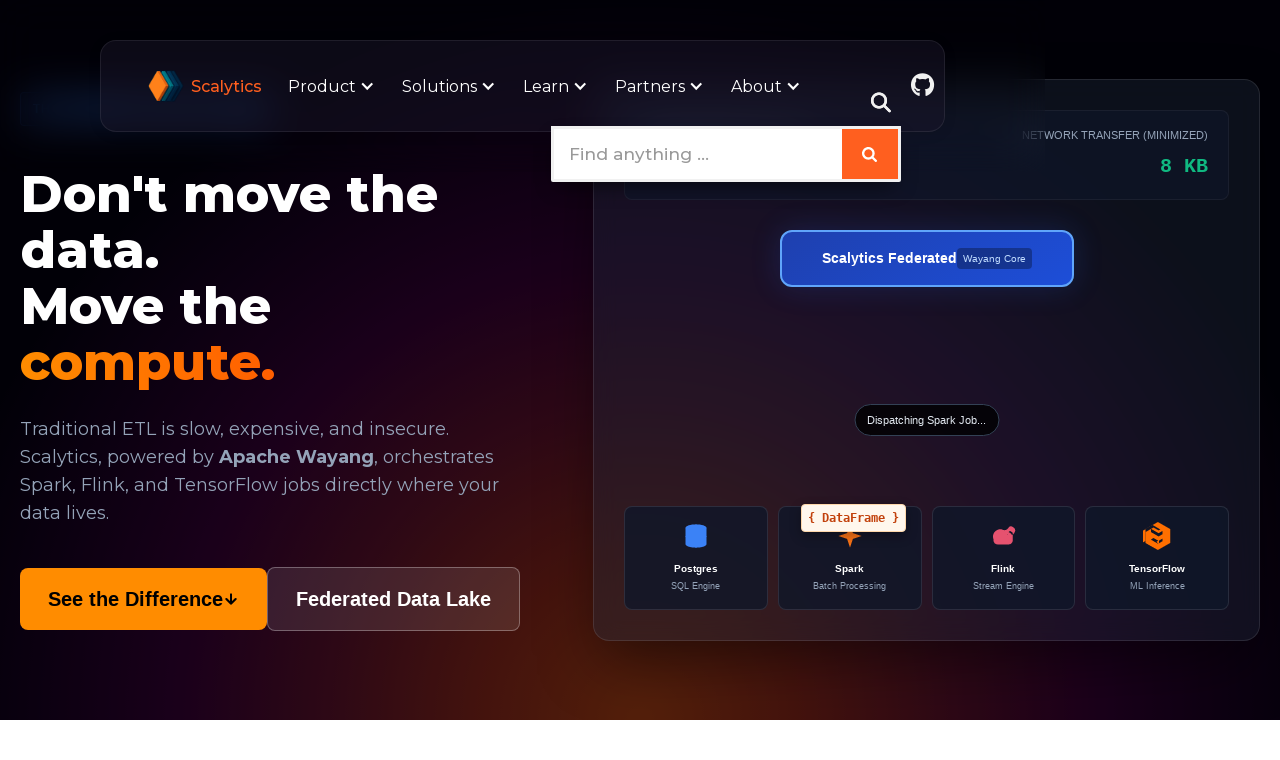

--- FILE ---
content_type: text/html
request_url: https://www.scalytics.io/?8b2fb76d_page=1
body_size: 24760
content:
<!DOCTYPE html><!-- Last Published: Wed Dec 31 2025 10:05:41 GMT+0000 (Coordinated Universal Time) --><html data-wf-domain="www.scalytics.io" data-wf-page="65e5dbd145d7a9c225aa8dab" data-wf-site="61fd00481f4b997da0ec34e3" lang="en-US"><head><meta charset="utf-8"/><base href="https://www.scalytics.io"/><title>Scalytics Federated | Federated Data Processing and Private AI</title><meta content="Scalytics Federated brings compute to your data for streaming and private AI. Run Spark and Flink across clouds while sensitive data stays in place." name="description"/><meta content="Scalytics Federated | Federated Data Processing and Private AI" property="og:title"/><meta content="Scalytics Federated brings compute to your data for streaming and private AI. Run Spark and Flink across clouds while sensitive data stays in place." property="og:description"/><meta content="https://cdn.prod.website-files.com/61fd00481f4b997da0ec34e3/6941257b79bc74604b0728bd_scalytics-federated.jpeg" property="og:image"/><meta content="Scalytics Federated | Federated Data Processing and Private AI" property="twitter:title"/><meta content="Scalytics Federated brings compute to your data for streaming and private AI. Run Spark and Flink across clouds while sensitive data stays in place." property="twitter:description"/><meta property="og:type" content="website"/><meta content="summary_large_image" name="twitter:card"/><meta content="width=device-width, initial-scale=1" name="viewport"/><link href="https://cdn.prod.website-files.com/61fd00481f4b997da0ec34e3/css/db-123-staging.webflow.shared.a27229726.min.css" rel="stylesheet" type="text/css"/><link href="https://fonts.googleapis.com" rel="preconnect"/><link href="https://fonts.gstatic.com" rel="preconnect" crossorigin="anonymous"/><script src="https://ajax.googleapis.com/ajax/libs/webfont/1.6.26/webfont.js" type="text/javascript"></script><script type="text/javascript">WebFont.load({  google: {    families: ["Montserrat:100,100italic,200,200italic,300,300italic,400,400italic,500,500italic,600,600italic,700,700italic,800,800italic,900,900italic"]  }});</script><script type="text/javascript">!function(o,c){var n=c.documentElement,t=" w-mod-";n.className+=t+"js",("ontouchstart"in o||o.DocumentTouch&&c instanceof DocumentTouch)&&(n.className+=t+"touch")}(window,document);</script><link href="https://cdn.prod.website-files.com/61fd00481f4b997da0ec34e3/68595e6c4f9122f2a55a64ca_Scalytics-ico.png" rel="shortcut icon" type="image/x-icon"/><link href="https://cdn.prod.website-files.com/61fd00481f4b997da0ec34e3/68595e7217181b5a28fd6b3b_Scalytics256.png" rel="apple-touch-icon"/><link href="https://www.scalytics.io" rel="canonical"/><script type="application/ld+json">
{
  "@context": "https://schema.org",
  "@type": "SoftwareApplication",
  "name": "Scalytics Federated",
  "applicationCategory": "BusinessApplication",
  "operatingSystem": "Cross-platform",
  "description": "Scalytics brings compute to your data - not the other way around. From industrial systems to national infrastructure, we turn fragmented, hard-to-reach data into federated intelligence that reduces blind spots, uncertainty, and latency in every decision.",
  "inLanguage": "en-US",
  "url": "/federatedintelligence",
  "offers": {
    "@type": "Offer",
    "url": "/pricing",
    "availability": "https://schema.org/InStock"
  },
  "provider": {
    "@type": "Organization",
    "name": "Scalytics",
    "url": "https://www.scalytics.io",
    "logo": {
      "@type": "ImageObject",
      "url": "https://cdn.prod.website-files.com/61fd00481f4b997da0ec34e3/68595c92277200859969ec19_Scalytics%20Logo.webp"
    },
    "sameAs": [
      "https://www.linkedin.com/company/scalytics/",
      "https://www.youtube.com/@scalytics",
      "https://github.com/scalytics/Scalytics-Community-Edition",
      "https://www.crunchbase.com/organization/scalytics"
    ]
  },
  "featureList": [
    "Federated data processing",
    "Private AI deployment",
    "Real-time streaming intelligence",
    "Apache Spark and Flink orchestration",
    "Cross-cloud data federation",
    "GDPR and AI Act compliance",
    "Zero data movement architecture",
    "Hybrid cloud operations"
  ],
  "aggregateRating": {
    "@type": "AggregateRating",
    "ratingValue": "5",
    "reviewCount": "5"
  },
  "review": [
    {
      "@type": "Review",
      "author": {
        "@type": "Person",
        "name": "CTO",
        "jobTitle": "Chief Technology Officer"
      },
      "reviewBody": "Scalytics gave us a secure, explainable way to scale private AI models across our organization into multiple European countries — fully aligned with GDPR and the AI Act.",
      "reviewRating": {
        "@type": "Rating",
        "ratingValue": "5"
      }
    },
    {
      "@type": "Review",
      "author": {
        "@type": "Person",
        "name": "SVP Data and AI",
        "jobTitle": "Senior Vice President"
      },
      "reviewBody": "Building an efficient and scalable data architecture with Scalytics reduced our development time and costs dramatically. From demo to proof of concept in just 2 days, now I wonder why we waited so long.",
      "reviewRating": {
        "@type": "Rating",
        "ratingValue": "5"
      }
    },
    {
      "@type": "Review",
      "author": {
        "@type": "Person",
        "name": "Haralampos G."
      },
      "reviewBody": "What I like the most about this platform is its ease of use. One has to only express the business logic within its API, and then the platform optimizes for the underlying system usage.",
      "reviewRating": {
        "@type": "Rating",
        "ratingValue": "5"
      }
    },
    {
      "@type": "Review",
      "author": {
        "@type": "Person",
        "name": "George P.",
        "jobTitle": "Engineering Manager"
      },
      "reviewBody": "I could execute my Spark job on Flink by changing only one line of code. I also liked a lot the optimizer that can select the platform based on a cost model.",
      "reviewRating": {
        "@type": "Rating",
        "ratingValue": "5"
      }
    }
  ],
  "video": {
    "@type": "VideoObject",
    "name": "Scalytics Copilot Demo",
    "thumbnailUrl": "https://i.ytimg.com/vi/kjq3sNoNLuk/hqdefault.jpg",
    "embedUrl": "https://www.youtube.com/embed/kjq3sNoNLuk",
    "uploadDate": "2024-01-01"
  }
}
</script><script async="" src="https://www.googletagmanager.com/gtag/js?id=G-NTPK97PXMF"></script><script type="text/javascript">window.dataLayer = window.dataLayer || [];function gtag(){dataLayer.push(arguments);}gtag('set', 'developer_id.dZGVlNj', true);gtag('js', new Date());gtag('config', 'G-NTPK97PXMF');</script><meta name="author" content="Scalytics, Inc.">
<meta http-equiv="Content-Type" content="text/html; charset=utf-8">
<meta name=”viewport” content=”width=device-width, initial-scale=1”>

<style>
figcaption {
  background-color: transparent;
  color: black;
  font-style: italic;
  padding: 2px;
  text-align: center;
  font-size: small;
}
</style>  
<script src="https://analytics.ahrefs.com/analytics.js" data-key="sZcBGZUY18hqpInUt+NAjg" async></script>

<script type="application/ld+json">
13{
14  "@context": "https://schema.org",
15  "@type": "Organization",
16  "name": "Scalytics",
17  "alternateName": ["Scalytics Inc", "Databloom"],
18  "url": "https://www.scalytics.io",
19  "logo": {
20    "@type": "ImageObject",
21    "url": "https://cdn.prod.website-files.com/61fd00481f4b997da0ec34e3/68595c92277200859969ec19_Scalytics%20Logo.webp",
22    "width": 200,
23    "height": 60
24  },
25  "description": "Enterprise platform for federated learning and private AI. Created by the founding team of Apache Wayang.",
26  "foundingDate": "2020",
27  "founders": [
28    {
29      "@type": "Person",
30      "name": "Alexander Alten",
31      "jobTitle": "CEO & Co-founder",
32      "url": "https://www.scalytics.io/author/alexander-alten"
33    },
34    {
35      "@type": "Person",
36      "name": "Zoi Kaoudi",
37      "jobTitle": "Co-founder & Apache Wayang PMC Chair",
38      "url": "https://www.scalytics.io/author/zoi-kaoudi"
39    }
40  ],
41  "address": {
42    "@type": "PostalAddress",
43    "streetAddress": "3401 N. Miami Ave. Ste 230",
44    "addressLocality": "Miami",
45    "addressRegion": "FL",
46    "postalCode": "33127",
47    "addressCountry": "US"
48  },
49  "sameAs": [
50    "https://www.linkedin.com/company/scalytics",
51    "https://github.com/scalytics",
52    "https://github.com/apache/wayang",
53    "https://www.crunchbase.com/organization/scalytics",
54    "https://wayang.apache.org"
55  ],
56  "contactPoint": {
57    "@type": "ContactPoint",
58    "contactType": "sales",
59    "email": "hello@scalytics.io",
60    "url": "https://www.scalytics.io/contact"
61  },
62  "knowsAbout": [
63    "Apache Wayang",
64    "Federated Learning",
65    "Distributed Data Processing",
66    "Cross-Platform Data Analytics",
67    "Apache Flink",
68    "Apache Kafka",
69    "Apache Spark",
70    "Stream Processing",
71    "Private AI",
72    "Enterprise AI",
73    "Data Federation"
74  ],
75  "slogan": "The foundation for secure, scalable, and transparent AI"
76}
77</script><style>
.RTmain figure.w-richtext-figure-type-video {
    width: 300px;
    padding-bottom: 0!important;
}
</style><script type="text/javascript">window.__WEBFLOW_CURRENCY_SETTINGS = {"currencyCode":"USD","symbol":"$","decimal":".","fractionDigits":2,"group":",","template":"{{wf {\"path\":\"symbol\",\"type\":\"PlainText\"} }} {{wf {\"path\":\"amount\",\"type\":\"CommercePrice\"} }} {{wf {\"path\":\"currencyCode\",\"type\":\"PlainText\"} }}","hideDecimalForWholeNumbers":false};</script></head><body class="body"><div class="navigation-wrap"><div data-collapse="medium" data-animation="default" data-duration="400" data-easing="ease" data-easing2="ease" role="banner" class="navigation w-nav"><div class="navigation-container"><div class="navigation-left"><a href="/" aria-current="page" class="brand w-nav-brand w--current"><div id="w-node-_7223a091-4787-a9bb-2ed4-2a77ae1b5f52-e7d9f629" class="w-layout-layout quick-stack-9 wf-layout-layout"><div class="w-layout-cell cell-13"><img class="logo-nav" src="https://cdn.prod.website-files.com/61fd00481f4b997da0ec34e3/68595c92277200859969ec19_Scalytics%20Logo.webp" alt="Scalytics Connect" sizes="100vw" loading="lazy" srcset="https://cdn.prod.website-files.com/61fd00481f4b997da0ec34e3/68595c92277200859969ec19_Scalytics%20Logo-p-500.webp 500w, https://cdn.prod.website-files.com/61fd00481f4b997da0ec34e3/68595c92277200859969ec19_Scalytics%20Logo-p-800.webp 800w, https://cdn.prod.website-files.com/61fd00481f4b997da0ec34e3/68595c92277200859969ec19_Scalytics%20Logo.webp 1024w"/></div><div class="w-layout-cell cell-12"><div class="namenav">Scalytics</div></div></div></a><nav role="navigation" class="nav-menu w-nav-menu"><div data-delay="0" data-hover="true" class="dropdown w-dropdown"><div class="dropdown-toggle w-dropdown-toggle"><div class="chevron w-icon-dropdown-toggle"></div><div class="sc-menu-dropdown">Product</div></div><nav class="navigation-dropdown w-dropdown-list"><div class="dropdown-pointer"><div class="dropdown-wrapper"><a href="/private-ai-enterprise-platform" class="dropdown-link link-03 w-inline-block"><div class="icon-square"><img alt="product" src="https://cdn.prod.website-files.com/61fd00481f4b997da0ec34e3/644810cad46ff4b7d9aaec83_robot-solid.svg" class="icon"/></div><div class="nav-content-wrap"><div class="dropdown-title">Scalytics Copilot</div><div class="nav-link-details">Put Your Data To Work</div></div></a><a href="/streamingintelligence" class="dropdown-link link-03 w-inline-block"><div class="icon-square"><img alt="" src="https://cdn.prod.website-files.com/61fd00481f4b997da0ec34e3/684bd87b849dc5686515a6c2_api-svgrepo-com.svg" class="icon"/></div><div class="nav-content-wrap"><div class="dropdown-title">Streaming Intelligence</div><div class="nav-link-details">Put Your ERP in Motion</div></div></a><a href="/smart-grid-intelligence" class="dropdown-link link-03 w-inline-block"><div class="icon-square"><img alt="" src="https://cdn.prod.website-files.com/61fd00481f4b997da0ec34e3/68df887a22d12a18690e1d82_utility-svgrepo-com.svg" class="icon"/></div><div class="nav-content-wrap"><div class="dropdown-title">Smart Grid Intelligence</div><div class="nav-link-details">Put SCADA in Motion</div></div></a><a href="/federatedintelligence" class="dropdown-link link-03 w-inline-block"><div class="icon-square"><img alt="" src="https://cdn.prod.website-files.com/61fd00481f4b997da0ec34e3/64529287d4462a2eaa7892a4_chart-bar-regular.svg" class="icon"/></div><div class="nav-content-wrap"><div class="dropdown-title">Federated Intelligence</div><div class="nav-link-details">Put Your Lakehouse to Work</div></div></a><a href="/product/release-notes-scalytics-copilot" class="dropdown-link link-03 w-inline-block"><div class="icon-square"><img alt="" src="https://cdn.prod.website-files.com/61fd00481f4b997da0ec34e3/65339b4117daafaf299a51b1_clipboard-regular.svg" class="icon"/></div><div class="nav-content-wrap"><div class="dropdown-title">Release Notes</div><div class="nav-link-details">Read the Release Notes</div></div></a><a href="/pricing" class="dropdown-link link-03 w-inline-block"><div class="icon-square"><img alt="pricing" src="https://cdn.prod.website-files.com/61fd00481f4b997da0ec34e3/644811720a315e5e6d2dafaf_hand-holding-dollar-solid.svg" class="icon"/></div><div class="nav-content-wrap"><div class="dropdown-title">Pricing</div><div class="nav-link-details">Learn more about our pricing models</div></div></a><a href="/open-source" class="dropdown-link link-03 w-inline-block"><div class="icon-square"><img alt="" src="https://cdn.prod.website-files.com/61fd00481f4b997da0ec34e3/64467d197c5de274255f7e2e_osi.svg" class="icon"/></div><div class="nav-content-wrap"><div class="dropdown-title">Developer Community</div><div class="nav-link-details">Learn about our open source projects</div></div></a></div><div class="pointer"></div></div></nav></div><div data-delay="0" data-hover="true" class="dropdown w-dropdown"><div class="dropdown-toggle w-dropdown-toggle"><div class="chevron w-icon-dropdown-toggle"></div><div class="sc-menu-dropdown">Solutions</div></div><nav class="navigation-dropdown dropdown-small w-dropdown-list"><div class="dropdown-pointer"><div class="dropdown-wrapper"><div class="solution-menu-header"><div class="nav-link-details-solutions">By Industry</div></div><div class="w-dyn-list"><div role="list" class="w-dyn-items"><div role="listitem" class="w-dyn-item"><a href="/solutions/energy" class="dropdown-link w-inline-block"><div class="icon-square"><img width="100" src="https://cdn.prod.website-files.com/61fd00491f4b997405ec34ec/693983fe99ffc2186819b186_utility-svgrepo-com.svg" alt=""/></div><div class="nav-content-wrap"><div class="dropdown-title">Energy</div></div></a></div><div role="listitem" class="w-dyn-item"><a href="/solutions/finance" class="dropdown-link w-inline-block"><div class="icon-square"><img width="100" src="https://cdn.prod.website-files.com/61fd00491f4b997405ec34ec/6443bdbd668ffd182fcf5526_money-bill-trend-up-solid.svg" alt=""/></div><div class="nav-content-wrap"><div class="dropdown-title">Finance</div></div></a></div><div role="listitem" class="w-dyn-item"><a href="/solutions/government" class="dropdown-link w-inline-block"><div class="icon-square"><img width="100" src="https://cdn.prod.website-files.com/61fd00491f4b997405ec34ec/6443bc062b1b5368b95c9cf2_public.png" alt=""/></div><div class="nav-content-wrap"><div class="dropdown-title">Government</div></div></a></div><div role="listitem" class="w-dyn-item"><a href="/solutions/healthcare" class="dropdown-link w-inline-block"><div class="icon-square"><img width="100" src="https://cdn.prod.website-files.com/61fd00491f4b997405ec34ec/6443bee176e5fe27843307ee_heart-pulse-solid.svg" alt=""/></div><div class="nav-content-wrap"><div class="dropdown-title">Healthcare</div></div></a></div></div></div></div><div class="pointer"></div></div></nav></div><div data-delay="0" data-hover="true" class="dropdown w-dropdown"><div class="dropdown-toggle w-dropdown-toggle"><div class="chevron w-icon-dropdown-toggle"></div><div class="sc-menu-dropdown">Learn</div></div><nav class="navigation-dropdown dropdown-small w-dropdown-list"><div class="dropdown-pointer"><div class="dropdown-wrapper"><a href="/private-ai-deep-search-market-insights" class="dropdown-link w-inline-block"><div class="icon-square"><img alt="" src="https://cdn.prod.website-files.com/61fd00481f4b997da0ec34e3/65321d8b274cb79e14fe04c8_file-shield-solid.svg"/></div><div class="nav-content-wrap"><div class="dropdown-title">Market Insights</div><div class="nav-link-details">Deep Search Market Insights</div></div></a><a href="/blog" class="dropdown-link w-inline-block"><div class="icon-square"><img alt="databloom.ai blog" src="https://cdn.prod.website-files.com/61fd00481f4b997da0ec34e3/6447ed8368ca19029ac6d7f2_blog-solid.svg"/></div><div class="nav-content-wrap"><div class="dropdown-title">Blog</div><div class="nav-link-details">Read the latest news and opinions from our experts</div></div></a><a href="/resources" class="dropdown-link w-inline-block"><div class="icon-square"><img alt="" src="https://cdn.prod.website-files.com/61fd00481f4b997da0ec34e3/644e34b61f1a36a18569ce92_circle-play-regular.svg"/></div><div class="nav-content-wrap"><div class="dropdown-title">Online Resources</div><div class="nav-link-details">Watch our developer tutorials and expert talks</div></div></a><a href="/research" class="dropdown-link link-03 w-inline-block"><div class="icon-square"><img alt="research" src="https://cdn.prod.website-files.com/61fd00481f4b997da0ec34e3/6447ef6f94f202635afb4ca3_book-open-reader-solid.svg" class="icon"/></div><div class="nav-content-wrap"><div class="dropdown-title">Research</div><div class="nav-link-details">Learn about the research behind our technology</div></div></a></div><div class="pointer"></div></div></nav></div><div data-delay="0" data-hover="true" class="dropdown w-dropdown"><div class="dropdown-toggle w-dropdown-toggle"><div class="chevron w-icon-dropdown-toggle"></div><div class="sc-menu-dropdown">Partners</div></div><nav class="navigation-dropdown dropdown-small w-dropdown-list"><div class="dropdown-pointer"><div class="dropdown-wrapper"><a href="/partner" class="dropdown-link w-inline-block"><div class="icon-square"><img alt="" src="https://cdn.prod.website-files.com/61fd00481f4b997da0ec34e3/65322874bde43d64e59b7c4b_handshake-regular.svg"/></div><div class="nav-content-wrap"><div class="dropdown-title">Become a Partner</div><div class="nav-link-details">Join our partnership circle and pave the way for AI</div></div></a></div><div class="pointer"></div></div></nav></div><div data-delay="0" data-hover="true" class="dropdown w-dropdown"><div class="dropdown-toggle w-dropdown-toggle"><div class="chevron w-icon-dropdown-toggle"></div><div class="sc-menu-dropdown">About</div></div><nav class="navigation-dropdown dropdown-small w-dropdown-list"><div class="dropdown-pointer"><div class="dropdown-wrapper"><a href="/about" class="dropdown-link w-inline-block"><div class="icon-square"><img alt="jobs" src="https://cdn.prod.website-files.com/61fd00481f4b997da0ec34e3/6448126f4be2094e40042031_address-card-regular.svg"/></div><div class="nav-content-wrap"><div class="dropdown-title">Leadership</div><div class="nav-link-details">Get to know our team and mission</div></div></a><a href="https://www.linkedin.com/company/scalytics/jobs/" target="_blank" class="dropdown-link w-inline-block"><div class="icon-square"><img alt="" src="https://cdn.prod.website-files.com/61fd00481f4b997da0ec34e3/6448133f03d27e66d6eb66e3_people-group-solid.svg"/></div><div class="nav-content-wrap"><div class="dropdown-title">Jobs</div><div class="nav-link-details">Want to join a 100% remote team?</div></div></a><a href="https://www.einpresswire.com/newsroom/scalytics/" target="_blank" class="dropdown-link w-inline-block"><div class="icon-square"><img alt="press-releases" src="https://cdn.prod.website-files.com/61fd00481f4b997da0ec34e3/6447f200c10f180efd5227a6_newspaper-regular.svg"/></div><div class="nav-content-wrap"><div class="dropdown-title">Newsroom</div><div class="nav-link-details">Press releases related to Scalytics</div></div></a><a href="/security" class="dropdown-link w-inline-block"><div class="icon-square"><img alt="" src="https://cdn.prod.website-files.com/61fd00481f4b997da0ec34e3/65321d8b274cb79e14fe04c8_file-shield-solid.svg"/></div><div class="nav-content-wrap"><div class="dropdown-title">Security &amp; Compliance</div><div class="nav-link-details">Data Security &amp; Compliance Information</div></div></a><a href="/contact" class="dropdown-link w-inline-block"><div class="icon-square"><img alt="" src="https://cdn.prod.website-files.com/61fd00481f4b997da0ec34e3/65324627452d2d17026079dd_envelope-regular.svg"/></div><div class="nav-content-wrap"><div class="dropdown-title">Contact</div><div class="nav-link-details">Let&#x27;s meet! We are all ears.</div></div></a></div><div class="pointer"></div></div></nav></div></nav></div><div class="navigation-right"><div class="header-buttons"><div class="search-form-wrapper"><div data-w-id="e7ae1229-9e59-6a02-f79e-860069de20b0" class="open-icon"><div class="sc-ico"></div></div><form action="/search" class="search-form w-form"><input class="search-input w-input" maxlength="256" name="query" placeholder="Find anything ..." type="search" id="search" required=""/><input type="submit" class="search-button w-button" value=""/></form><div data-w-id="e7ae1229-9e59-6a02-f79e-860069de20b5" class="close-icon"><div class="sc-ico"></div></div></div><a href="https://github.com/scalytics/Scalytics-Community-Edition" target="_blank" class="git-ico"></a></div></div></div></div><div data-animation="default" class="navigation-mobile w-nav" data-easing2="ease-out" data-easing="ease-out" data-collapse="medium" data-w-id="c155026f-94dc-4e1a-28a9-b6e0e7d9f688" role="banner" data-duration="700" data-doc-height="1"><div class="w-layout-blockcontainer navcontainermobleft w-container"><a href="/" aria-current="page" class="brand w-nav-brand w--current"><img src="https://cdn.prod.website-files.com/61fd00481f4b997da0ec34e3/68595c92277200859969ec19_Scalytics%20Logo.webp" sizes="100vw" srcset="https://cdn.prod.website-files.com/61fd00481f4b997da0ec34e3/68595c92277200859969ec19_Scalytics%20Logo-p-500.webp 500w, https://cdn.prod.website-files.com/61fd00481f4b997da0ec34e3/68595c92277200859969ec19_Scalytics%20Logo-p-800.webp 800w, https://cdn.prod.website-files.com/61fd00481f4b997da0ec34e3/68595c92277200859969ec19_Scalytics%20Logo.webp 1024w" alt="" class="logo-menu"/></a></div><div class="nav-container-mobile"><nav role="navigation" class="mobile-nav w-nav-menu"><div data-delay="0" data-hover="false" class="mobile-dropdown w-dropdown"><div class="mobile-toggle w-dropdown-toggle"><div class="w-icon-dropdown-toggle"></div><div class="mobile-dropdown">Platform</div></div><nav class="dropdown-list w-dropdown-list"><a href="/private-ai-enterprise-platform" class="dropdown-link-mob w-inline-block"><div class="icon-square"></div><div class="nav-content-wrap"><div class="dropdown-title">Scalytics Copilot</div></div></a><a href="/streamingintelligence" class="dropdown-link-mob w-inline-block"><div class="icon-square"></div><div class="nav-content-wrap"><div class="dropdown-title">Streaming Intelligence</div></div></a><a href="/smart-grid-intelligence" class="dropdown-link-mob w-inline-block"><div class="icon-square"></div><div class="nav-content-wrap"><div class="dropdown-title">Smart Grid Intelligence</div></div></a><a href="/federatedintelligence" class="dropdown-link-mob w-inline-block"><div class="icon-square"></div><div class="nav-content-wrap"><div class="dropdown-title">Federated Intelligence</div></div></a><a href="/private-ai-deep-search-market-insights" class="dropdown-link-mob w-inline-block"><div class="icon-square"></div><div class="nav-content-wrap"><div class="dropdown-title">Deep Research Insights</div></div></a><a href="/product/release-notes-scalytics-copilot" class="dropdown-link-mob w-inline-block"><div class="icon-square"></div><div class="nav-content-wrap"><div class="dropdown-title">Release Notes</div></div></a><a href="/pricing" class="dropdown-link-mob w-inline-block"><div class="icon-square"></div><div class="nav-content-wrap"><div class="dropdown-title">Pricing</div></div></a><a href="/open-source" class="dropdown-link-mob w-inline-block"><div class="icon-square"></div><div class="nav-content-wrap"><div class="dropdown-title">Developer Community</div></div></a><link rel="prerender" href="/open-source"/></nav></div><div data-delay="0" data-hover="false" class="mobile-dropdown w-dropdown"><div class="mobile-toggle w-dropdown-toggle"><div class="w-icon-dropdown-toggle"></div><div>Learn</div></div><nav class="dropdown-list w-dropdown-list"><a href="/blog" class="dropdown-link-mob w-inline-block"><div class="icon-square"></div><div class="nav-content-wrap"><div class="dropdown-title">Blog</div></div></a><a href="/resources" class="dropdown-link-mob w-inline-block"><div class="icon-square"></div><div class="nav-content-wrap"><div class="dropdown-title">Online Resources</div></div></a><a href="/research" class="dropdown-link-mob w-inline-block"><div class="icon-square"></div><div class="nav-content-wrap"><div class="dropdown-title">Research</div></div></a></nav></div><div data-delay="0" data-hover="false" class="mobile-dropdown w-dropdown"><div class="mobile-toggle w-dropdown-toggle"><div class="w-icon-dropdown-toggle"></div><div>Partners</div></div><nav class="dropdown-list w-dropdown-list"><a href="/partner" class="dropdown-link-mob w-inline-block"><div class="icon-square"></div><div class="nav-content-wrap"><div class="dropdown-title">Become a Partner</div></div></a></nav></div><div data-delay="0" data-hover="false" class="mobile-dropdown w-dropdown"><div class="mobile-toggle w-dropdown-toggle"><div class="w-icon-dropdown-toggle"></div><div>About</div></div><nav class="dropdown-list w-dropdown-list"><a href="/about" class="dropdown-link-mob w-inline-block"><div class="icon-square"></div><div class="nav-content-wrap"><div class="dropdown-title">Leadership</div></div></a><a href="https://www.linkedin.com/company/scalytics/jobs/" target="_blank" class="dropdown-link-mob w-inline-block"><div class="icon-square"></div><div class="nav-content-wrap"><div class="dropdown-title">Jobs</div></div></a><a href="https://www.einpresswire.com/newsroom/scalytics/" target="_blank" class="dropdown-link-mob w-inline-block"><div class="icon-square"></div><div class="nav-content-wrap"><div class="dropdown-title">Newsroom</div></div></a><a href="/security" class="dropdown-link-mob w-inline-block"><div class="icon-square"></div><div class="nav-content-wrap"><div class="dropdown-title">Security &amp; Compliance</div></div></a><a href="/contact" class="dropdown-link-mob w-inline-block"><div class="icon-square"></div><div class="nav-content-wrap"><div class="dropdown-title">Contact</div></div></a><div class="dropdown-block"><a href="/privacy" class="nav-blog-item w-inline-block"><div class="nav-link-blog">Privacy Policy</div></a><a href="/terms-of-service" class="nav-blog-item w-inline-block"><div class="nav-link-blog">Terms of Service</div></a></div></nav></div><div data-delay="0" data-hover="false" class="mobile-dropdown w-dropdown"><div class="mobile-toggle w-dropdown-toggle"><div class="w-icon-dropdown-toggle"></div><div>Login</div></div><nav class="dropdown-list w-dropdown-list"><a href="#" class="dropdown-link-mob w-inline-block"><div class="icon-square"></div><div class="nav-content-wrap"><div class="dropdown-title"><button class="user-log-in-log-out" data-wf-user-logout="Log out" data-wf-user-login="Log in" type="button">Log out</button></div></div></a><a href="/sign-up" class="dropdown-link-mob w-inline-block"><div class="icon-square"></div><div class="nav-content-wrap"><div class="dropdown-title">Sign Up</div></div></a></nav></div><div class="header-buttons-link"><a href="/contact" class="button-top-link w-button">Get a demo</a></div></nav><div class="menu-mobile w-nav-button"><div data-is-ix2-target="1" class="menu-lottie" data-w-id="c155026f-94dc-4e1a-28a9-b6e0e7d9f6d9" data-animation-type="lottie" data-src="https://cdn.prod.website-files.com/61fd00481f4b997da0ec34e3/68395b68876246792ccae05e_61fd00491f4b99c538ec3514_lottie-menu.json" data-loop="0" data-direction="1" data-autoplay="0" data-renderer="svg" data-default-duration="0" data-duration="3.7083333333333335"></div></div></div></div></div><div class="sc-hero-section"><div class="code-embed w-embed w-script"><div id="scalyticsHero" style="position: relative; width: 100%; overflow: hidden; background: transparent; color: #f8f8f8; font-family: 'Inter', sans-serif;">
    <style>
        #scalyticsHero {
            padding: 80px 20px;
            min-height: 90vh;
            display: flex;
            align-items: center;
            justify-content: center;
            box-sizing: border-box;
        }

        .hero-grid {
            display: grid;
            grid-template-columns: 1fr;
            max-width: 1300px;
            width: 100%;
            gap: 60px;
            align-items: center;
            position: relative;
            z-index: 2;
        }

        @media (min-width: 1024px) {
            .hero-grid { grid-template-columns: 1fr 1.3fr; }
        }

        /* --- LEFT: VALUE PROP --- */
        .hero-content { text-align: left; }
        
        .hero-tag {
            font-size: 12px;
            font-weight: 700;
            color: #3b82f6;
            text-transform: uppercase;
            letter-spacing: 1px;
            margin-bottom: 20px;
            display: inline-block;
            background: rgba(59, 130, 246, 0.1);
            padding: 6px 12px;
            border-radius: 4px;
            border: 1px solid rgba(59, 130, 246, 0.2);
        }

        .hero-h1 {
            font-size: clamp(36px, 4vw, 58px);
            font-weight: 800;
            line-height: 1.1;
            margin-bottom: 25px;
            color: white;
        }
        
        .highlight-grad {
            background: linear-gradient(90deg, #ff8c00, #ff5e00);
            -webkit-background-clip: text;
            -webkit-text-fill-color: transparent;
        }

        .hero-p {
            font-size: 18px;
            line-height: 1.6;
            color: #94a3b8;
            margin-bottom: 40px;
            max-width: 540px;
        }

        .hero-cta-group { 
            display: flex; 
            gap: 15px; 
            align-items: center;
        }
        
        /* Primary Button */
        .btn-main {
            background: #ff8c00;
            color: #000;
            font-weight: 700;
            padding: 14px 28px;
            border-radius: 8px;
            text-decoration: none;
            transition: all 0.2s;
            border: none;
            display: inline-flex;
            align-items: center;
            gap: 8px;
        }
        .btn-main:hover { transform: translateY(-2px); box-shadow: 0 10px 25px rgba(255, 140, 0, 0.3); }
        .btn-main svg { width: 16px; height: 16px; stroke-width: 3; }

        /* Secondary Button (Fixed Visibility) */
        .btn-secondary {
            background: rgba(255, 255, 255, 0.1); /* Higher opacity for visibility */
            color: #fff;
            padding: 14px 28px;
            border-radius: 8px;
            text-decoration: none;
            font-weight: 600;
            border: 1px solid rgba(255, 255, 255, 0.3); /* Stronger border */
            transition: all 0.2s;
            display: inline-block;
        }
        .btn-secondary:hover { 
            background: rgba(255, 255, 255, 0.2); 
            border-color: #fff;
        }

        /* --- RIGHT: THE COGNITIVE ENGINE --- */
        .engine-wrapper {
            background: rgba(30, 41, 59, 0.4); 
            backdrop-filter: blur(12px);
            border: 1px solid rgba(255, 255, 255, 0.1);
            border-radius: 16px;
            padding: 30px;
            position: relative;
            box-shadow: 0 25px 60px -10px rgba(0,0,0,0.5);
        }

        /* Top Bar: Metrics */
        .telemetry-bar {
            display: flex;
            justify-content: space-between;
            background: rgba(15, 23, 42, 0.6);
            padding: 15px 20px;
            border-radius: 8px;
            margin-bottom: 30px;
            border: 1px solid rgba(255, 255, 255, 0.05);
        }

        .metric-box { text-align: left; }
        .metric-label { font-size: 11px; color: #94a3b8; text-transform: uppercase; display: block; margin-bottom: 4px; }
        .metric-value { font-size: 20px; font-weight: 700; font-family: 'Courier New', monospace; }
        
        .val-good { color: #10b981; } 
        .val-work { color: #3b82f6; } 

        /* The Architecture Diagram */
        .arch-stage {
            position: relative;
            height: 380px;
            display: flex;
            flex-direction: column;
            justify-content: space-between;
        }

        /* 1. The Brain (Top) */
        .arch-core {
            align-self: center;
            background: linear-gradient(145deg, #1e40af, #1d4ed8);
            padding: 15px 40px;
            border-radius: 12px;
            border: 2px solid #60a5fa;
            position: relative;
            z-index: 10;
            text-align: center;
            box-shadow: 0 0 30px rgba(37, 99, 235, 0.2);
        }
        .core-label { font-size: 14px; font-weight: 700; color: white; display: flex; align-items: center; gap: 8px; justify-content: center;}
        .wayang-badge { font-size: 10px; background: rgba(0,0,0,0.3); padding: 2px 6px; border-radius: 4px; color: #bfdbfe; font-weight: 400;}

        /* 2. The Engines (Bottom) */
        .arch-silos {
            display: grid;
            grid-template-columns: repeat(4, 1fr);
            gap: 10px;
            z-index: 10;
        }

        .silo-box {
            background: rgba(15, 23, 42, 0.8);
            border: 1px solid rgba(255, 255, 255, 0.1);
            border-radius: 8px;
            padding: 15px 5px;
            text-align: center;
            position: relative;
            transition: all 0.2s;
            min-width: 80px;
        }
        
        /* Active States */
        .silo-box.active-sql { border-color: #3b82f6; box-shadow: 0 0 20px rgba(59, 130, 246, 0.3); }
        .silo-box.active-spark { border-color: #f97316; box-shadow: 0 0 20px rgba(249, 115, 22, 0.3); }
        .silo-box.active-flink { border-color: #E6526F; box-shadow: 0 0 20px rgba(230, 82, 111, 0.3); }
        .silo-box.active-tf { border-color: #FF6F00; box-shadow: 0 0 20px rgba(255, 111, 0, 0.3); }

        .silo-icon { 
            width: 28px; 
            height: 28px; 
            display: block; 
            margin: 0 auto 10px auto; 
            fill: currentColor; 
        }
        .silo-name { font-size: 10px; color: #fff; font-weight: 700; display: block; margin-bottom: 2px;}
        .silo-weight { font-size: 9px; color: #94a3b8; display: block;}

        /* Engine Colors */
        #silo-sql { color: #3b82f6; }
        #silo-spark { color: #f97316; }
        #silo-flink { color: #E6526F; }
        #silo-tf { color: #FF6F00; }

        /* 3. Animation Layer */
        .anim-layer {
            position: absolute;
            top: 0; left: 0; width: 100%; height: 100%;
            pointer-events: none;
            z-index: 20; 
        }

        .packet-code {
            position: absolute;
            font-family: monospace;
            font-size: 12px;
            padding: 3px 6px;
            border-radius: 4px;
            opacity: 0;
            font-weight: bold;
            white-space: nowrap;
            box-shadow: 0 4px 12px rgba(0,0,0,0.3);
        }
        .pkt-sql { background: #eff6ff; color: #1d4ed8; border: 1px solid #bfdbfe; }
        .pkt-spark { background: #fff7ed; color: #c2410c; border: 1px solid #fed7aa; }
        .pkt-flink { background: #fdf2f8; color: #be185d; border: 1px solid #fbcfe8; }
        .pkt-tf { background: #fff8e1; color: #ff6f00; border: 1px solid #ffecb3; }

        /* Result Packet with SVG Icon */
        .packet-result {
            position: absolute;
            font-size: 11px;
            color: #064e3b;
            background: #6ee7b7;
            padding: 2px 6px;
            border-radius: 4px;
            opacity: 0;
            box-shadow: 0 0 10px rgba(16, 185, 129, 0.5);
            font-weight: bold;
            z-index: 5;
            display: flex;
            align-items: center;
            gap: 4px;
        }
        .packet-result svg { width: 10px; height: 10px; stroke-width: 3; }

        .status-toast {
            position: absolute;
            top: 50%; left: 50%;
            transform: translate(-50%, -50%);
            background: rgba(0,0,0,0.8);
            color: #e2e8f0;
            padding: 6px 12px;
            border-radius: 20px;
            font-size: 11px;
            border: 1px solid #334155;
            opacity: 0;
            transition: opacity 0.3s;
            white-space: nowrap;
            z-index: 5;
        }

    </style>

    <div class="hero-grid">
        <div class="hero-content">
            <div class="hero-tag">The "Compute-to-Data" Engine</div>
            <h1 class="hero-h1">Don't move the data.<br>Move the <span class="highlight-grad">compute.</span></h1>
            <p class="hero-p">
                Traditional ETL is slow, expensive, and insecure. 
                Scalytics, powered by <strong>Apache Wayang</strong>, orchestrates Spark, Flink, and TensorFlow jobs directly where your data lives.
            </p>
            
            <div class="hero-cta-group">
                <a href="#why" class="btn-main">
                    See the Difference 
                    <svg viewBox="0 0 24 24" fill="none" stroke="currentColor"><path d="M12 5v14M19 12l-7 7-7-7" stroke-linecap="round" stroke-linejoin="round"/></svg>
                </a>
                
                <a href="/federatedintelligence" class="btn-secondary">Federated Data Lake</a>
            </div>
        </div>

        <div class="engine-wrapper">
            
            <div class="telemetry-bar">
                <div class="metric-box">
                    <span class="metric-label">Data Processed (In-Place)</span>
                    <span class="metric-value val-work" id="metric-proc">0 GB</span>
                </div>
                <div class="metric-box" style="text-align: right;">
                    <span class="metric-label">Network Transfer (Minimized)</span>
                    <span class="metric-value val-good" id="metric-moved">0 KB</span>
                </div>
            </div>

            <div class="arch-stage" id="stage">
                
                <div class="arch-core" id="core">
                    <div class="core-label">
                        Scalytics Federated
                        <span class="wayang-badge">Wayang Core</span>
                    </div>
                </div>

                <div class="status-toast" id="status-msg">System Ready</div>

                <div class="arch-silos">
                    <div class="silo-box" id="silo-sql">
                        <svg class="silo-icon" viewBox="0 0 24 24" stroke-width="2" stroke-linecap="round" stroke-linejoin="round"><ellipse cx="12" cy="5" rx="9" ry="3"/><path d="M21 12c0 1.66-4 3-9 3s-9-1.34-9-3"/><path d="M3 5v14c0 1.66 4 3 9 3s9-1.34 9-3V5"/></svg>
                        <span class="silo-name">Postgres</span>
                        <span class="silo-weight">SQL Engine</span>
                    </div>

                    <div class="silo-box" id="silo-spark">
                        <svg class="silo-icon" viewBox="0 0 24 24" fill="currentColor"><path d="M12 2L14.5 9.5L22 12L14.5 14.5L12 22L9.5 14.5L2 12L9.5 9.5L12 2Z"/></svg>
                        <span class="silo-name">Spark</span>
                        <span class="silo-weight">Batch Processing</span>
                    </div>

                    <div class="silo-box" id="silo-flink">
                        <svg class="silo-icon" viewBox="0 0 512 512" fill="currentColor">
                            <path d="M433.6,236.4c-9.7-4.8-19.4-7.9-29.1-9.1c-13.3-1.8-26.7-0.6-39.4,2.4c-1.8,0.6-3.6,1.2-5.5,1.8
                            c-3,1.2-6.1,1.8-9.1,1.8c-7.3,0-14.5-3.6-18.8-10.3c-6.1-9.1-3.6-21.2,5.5-27.3c15.2-10.3,30.3-20.6,45.5-30.9
                            c1.8-1.2,4.2-1.2,6.1,0c12.7,8.5,25.5,17,38.2,25.5c10.3,7.3,12.7,21.8,5.5,32.1C448.2,229.7,441.5,234.6,433.6,236.4z M253.9,291.6
                            c-12.7,0-25.5,4.8-35.2,14.5c-20.6,20.6-20.6,53.9,0,74.5c9.7,9.7,22.4,14.5,35.2,14.5s25.5-4.8,35.2-14.5
                            c20.6-20.6,20.6-53.9,0-74.5C279.3,296.4,266.6,291.6,253.9,291.6z M337.6,177c-7.3,0-13.9,3.6-18.2,9.7
                            c-6.7,9.7-4.2,23,5.5,29.7c15.8,10.9,31.5,21.8,47.3,32.7c10.9,7.3,26.1,4.2,33.3-6.7c7.3-10.9,4.2-26.1-6.7-33.3
                            C380.6,197,362.4,186.1,344.2,175.2C342.4,174,339.9,177,337.6,177z M255.7,235.8c-20.6,0-41.2,4.8-60.6,14.5
                            c-32.7,16.4-58.2,44.8-70.9,79.4c-1.8,4.8-3,9.7-3.6,14.5c-0.6,4.8,0.6,9.7,3,13.9c4.2,7.3,12.1,11.5,20.6,10.9
                            c8.5-0.6,15.8-6.1,18.8-13.9c8.5-22.4,25.5-41.2,47.3-52.1c13.9-6.7,29.1-10.3,44.2-10.3c35.2,0,67.3,17.6,87.3,46.1
                            c4.2,6.1,12.7,7.9,19.4,4.2c6.7-4.2,9.1-12.7,5.5-19.4C340.5,278.8,300,235.8,255.7,235.8z M463.9,112.2
                            c-12.1-8.5-24.2-17-36.4-25.5c-20.6-13.9-47.3-10.9-63.6,7.3c-2.4,3-4.8,6.1-6.7,9.7c-4.8,7.9-10.3,15.2-17,21.8
                            c-1.2,1.2-2.4,2.4-3.6,3.6c-17,15.8-40.6,23-64.2,19.4c-9.1-1.2-18.2-4.2-26.7-8.5c-22.4-10.9-46.7-12.1-70.3-4.2
                            C120.5,154,82.3,191,73.8,248.5c-1.2,7.9-1.2,16.4-0.6,24.2c0.6,6.1,1.2,12.1,3,17.6c3,9.7,4.8,19.4,4.8,30.3v13.3
                            c0,42.4,34.5,77,77,77h200.6c42.4,0,77-34.5,77-77V229.7C487.6,183.1,487.6,143.7,463.9,112.2z"/>
                        </svg>
                        <span class="silo-name">Flink</span>
                        <span class="silo-weight">Stream Engine</span>
                    </div>

                    <div class="silo-box" id="silo-tf">
                        <svg class="silo-icon" viewBox="0 0 24 24" fill="currentColor">
                            <path d="M12.75 0l-10.5 6L2.2 6.05v12L12.75 24l10.5-6V6L12.75 0zm.6 18.9l-6.6-3.8 2.25-1.4 4.35 2.5 5.8-3.4v-3.7l-5.8 3.3-6.6-3.8v-2.8l6.6 3.8 5.8-3.3-2.1-1.25-3.7 2.15-4.35-2.5-6.6 3.8v7.6l-2.45 1.45V7.4l8.35-4.8 8.35 4.8v9.1l-2.85 1.65v-2.55l-2.25 1.3z"/>
                        </svg>
                        <span class="silo-name">TensorFlow</span>
                        <span class="silo-weight">ML Inference</span>
                    </div>
                </div>

                <div class="anim-layer" id="anim-layer"></div>

            </div>
        </div>
    </div>

    <script>
    (function() {
        const layer = document.getElementById('anim-layer');
        const core = document.getElementById('core');
        const statusMsg = document.getElementById('status-msg');
        
        // Target Nodes
        const targets = [
            { el: document.getElementById('silo-sql'), label: '{ SQL }', class: 'pkt-sql', activeClass: 'active-sql', type: 'SQL Query' },
            { el: document.getElementById('silo-spark'), label: '{ DataFrame }', class: 'pkt-spark', activeClass: 'active-spark', type: 'Spark Job' },
            { el: document.getElementById('silo-flink'), label: '{ Stream Job }', class: 'pkt-flink', activeClass: 'active-flink', type: 'Flink Job' },
            { el: document.getElementById('silo-tf'), label: '{ ML Model }', class: 'pkt-tf', activeClass: 'active-tf', type: 'TensorFlow Job' }
        ];

        // Metrics
        const elProc = document.getElementById('metric-proc');
        const elMoved = document.getElementById('metric-moved');
        let totalProc = 0;
        let totalMoved = 0;
        let currentIdx = 0;

        function runCycle() {
            // 1. SELECT TARGET
            const target = targets[currentIdx];
            currentIdx = (currentIdx + 1) % targets.length;
            
            const coreRect = core.getBoundingClientRect();
            const layerRect = layer.getBoundingClientRect();
            const siloRect = target.el.getBoundingClientRect();

            const startX = (coreRect.left + coreRect.width/2) - layerRect.left;
            const startY = (coreRect.top + coreRect.height/2) - layerRect.top; 
            const endX = (siloRect.left + siloRect.width/2) - layerRect.left;
            const endY = (siloRect.top + 20) - layerRect.top; 

            // 2. PHASE 1: SEND LOGIC
            statusMsg.textContent = `Dispatching ${target.type}...`;
            statusMsg.style.opacity = 1;
            
            const codePacket = document.createElement('div');
            codePacket.className = `packet-code ${target.class}`;
            codePacket.textContent = target.label;
            layer.appendChild(codePacket);

            animateElement(codePacket, startX, startY, endX, endY, 800, () => {
                codePacket.remove();
                
                // 3. PHASE 2: LOCAL COMPUTE
                target.el.classList.add(target.activeClass);
                statusMsg.textContent = "Computing...";
                
                let spin = 0;
                const spinInterval = setInterval(() => {
                    spin += 15;
                    elProc.textContent = (totalProc + spin) + " GB";
                }, 50);

                setTimeout(() => {
                    clearInterval(spinInterval);
                    totalProc += 150; 
                    elProc.textContent = totalProc + " GB";
                    target.el.classList.remove(target.activeClass);

                    // 4. PHASE 3: RETURN RESULT
                    statusMsg.textContent = "Result Received";
                    const resPacket = document.createElement('div');
                    resPacket.className = 'packet-result';
                    // Inline SVG Checkmark
                    resPacket.innerHTML = `<svg viewBox="0 0 24 24" fill="none" stroke="currentColor"><polyline points="20 6 9 17 4 12"/></svg> 8KB`;
                    layer.appendChild(resPacket);

                    animateElement(resPacket, endX, endY, startX, startY, 600, () => {
                        resPacket.remove();
                        statusMsg.style.opacity = 0;
                        totalMoved += 8;
                        elMoved.textContent = totalMoved + " KB";
                        
                        elMoved.style.color = '#fff';
                        setTimeout(() => elMoved.style.color = '#10b981', 200);
                    });

                }, 800); 
            });
        }

        function animateElement(el, x1, y1, x2, y2, duration, onComplete) {
            const start = performance.now();
            const offsetX = el.offsetWidth / 2 || 30; 
            const offsetY = 10;

            el.style.left = (x1 - offsetX) + 'px';
            el.style.top = (y1 - offsetY) + 'px';
            el.style.opacity = 1;

            function step(time) {
                const progress = Math.min((time - start) / duration, 1);
                const ease = 1 - Math.pow(1 - progress, 3); 
                
                const currX = x1 + (x2 - x1) * ease;
                const currY = y1 + (y2 - y1) * ease;

                el.style.left = (currX - offsetX) + 'px';
                el.style.top = (currY - offsetY) + 'px';

                if(progress < 1) requestAnimationFrame(step);
                else onComplete();
            }
            requestAnimationFrame(step);
        }

        setTimeout(runCycle, 500);
        setInterval(runCycle, 3500); 

    })();
    </script>
</div></div><div class="w-layout-blockcontainer main-hero-lead-cont w-container"><div data-w-id="17b69eaa-7e9b-2c52-30f4-fbeac2cf6e2e" style="opacity:0;-webkit-transform:translate3d(0, 25px, 0) scale3d(1, 1, 1) rotateX(0) rotateY(0) rotateZ(0) skew(0, 0);-moz-transform:translate3d(0, 25px, 0) scale3d(1, 1, 1) rotateX(0) rotateY(0) rotateZ(0) skew(0, 0);-ms-transform:translate3d(0, 25px, 0) scale3d(1, 1, 1) rotateX(0) rotateY(0) rotateZ(0) skew(0, 0);transform:translate3d(0, 25px, 0) scale3d(1, 1, 1) rotateX(0) rotateY(0) rotateZ(0) skew(0, 0)" class="badge-holder-cover"><div class="badge-inner"><div class="badge">Live AI. Real-Time Decisions. High-Impact Results.</div></div></div><div id="w-node-c12e96a7-a9fa-2831-772b-517b25f6af47-25aa8dab" class="html-embed-slider-buttons w-embed"><style>
.w-slider-dot {
  background: #fff;
}
.w-slider-dot.w-active {
  background: #d38f08;
}
</style></div><h1 class="sc-hero-landing">Own your data advantage.</h1><div class="sc-main-hero-subtxt"><strong>Federated intelligence. Know what’s going on.</strong></div><div class="sc-buttons-head centered"><a href="/contact" id="w-node-_179f2e89-f4f7-f41f-5beb-22409d510dc4-25aa8dab" class="sc-button-head-right w-button">Start with an AI Audit →</a><a href="/private-ai-enterprise-platform" class="sc-button-head-left w-button">How It WOrks</a></div></div></div><div class="sc-section40"><article class="contmain"><h2 class="sc-landing-title"><strong>Scalytics Federated:</strong> <br/>Federated Data Processing You Can Actually Run in Production<br/></h2><h3 class="sc-landing-subtitle">Scalytics brings <strong>compute to your data </strong>- not the other way around. From industrial systems to national infrastructure, we turn fragmented, hard-to-reach data into <strong>federated intelligence</strong> that reduces blind spots, uncertainty, and latency in every decision.</h3><div class="w-embed"><div class="value-stack-wrapper">
    <style>
        .value-stack-wrapper {
            /* The dark blue background */
            background: #0b1120; 
            
            /* New: Card-like styling for integration on white page */
            border-radius: 24px;
            box-shadow: 0 25px 50px -12px rgba(0, 0, 0, 0.3);
            margin: 40px auto; /* Centers the card and adds vertical breathing room */
            max-width: 1000px; /* Prevents it from being too wide on large screens */
            width: calc(100% - 40px); /* Ensures side margins on mobile */

            font-family: 'Inter', sans-serif;
            padding: 60px 30px;
            display: flex;
            justify-content: center;
            box-sizing: border-box;
        }

        .stack-layout {
            width: 100%;
            max-width: 850px;
            display: flex;
            flex-direction: column;
            gap: 15px;
        }

        /* --- SHARED CARD STYLES --- */
        .stack-layer {
            border-radius: 12px;
            padding: 25px;
            position: relative;
            text-align: center;
            transition: transform 0.2s;
        }
        
        .layer-label {
            font-size: 11px;
            font-weight: 700;
            text-transform: uppercase;
            letter-spacing: 1.5px;
            margin-bottom: 15px;
            display: block;
            opacity: 0.9;
        }

        /* --- LAYER 1: SCALYTICS (THE WORKSPACE) --- */
        .layer-scalytics {
            background: linear-gradient(180deg, #1e3a8a 0%, #172554 100%);
            border: 1px solid #3b82f6;
            box-shadow: 0 0 40px rgba(59, 130, 246, 0.15);
            z-index: 3;
        }
        .layer-scalytics .layer-label { color: #60a5fa; }
        
        .app-inputs {
            display: flex;
            justify-content: center;
            gap: 10px;
            margin-bottom: 20px;
        }
        .app-badge {
            background: rgba(255,255,255,0.1);
            color: #fff;
            padding: 4px 12px;
            border-radius: 20px;
            font-size: 11px;
            font-weight: 600;
            border: 1px solid rgba(255,255,255,0.2);
        }

        .usp-grid {
            display: grid;
            grid-template-columns: repeat(3, 1fr);
            gap: 20px;
            margin-top: 15px;
            border-top: 1px solid rgba(255,255,255,0.1);
            padding-top: 15px;
        }
        @media (max-width: 600px) { .usp-grid { grid-template-columns: 1fr; } }

        .usp-item {
            display: flex;
            flex-direction: column;
            align-items: center;
            gap: 6px;
        }
        .usp-icon { width: 20px; height: 20px; color: #60a5fa; margin-bottom: 4px; }
        .usp-title { font-size: 13px; font-weight: 700; color: #fff; }
        .usp-desc { font-size: 11px; color: #cbd5e1; line-height: 1.4; max-width: 200px; margin: 0 auto; }

        /* --- CONNECTORS --- */
        .stack-connector {
            height: 20px;
            width: 2px;
            background: #475569;
            margin: -10px auto;
            z-index: 0;
            position: relative;
        }

        /* --- LAYER 2: APACHE WAYANG (THE ENGINE) --- */
        .layer-wayang {
            background: #1e293b;
            border: 1px solid #f59e0b;
            z-index: 2;
            width: 92%;
            margin: 0 auto;
        }
        .layer-wayang .layer-label { color: #fbbf24; }

        .core-flex {
            display: flex;
            justify-content: center;
            gap: 40px;
            align-items: center;
            flex-wrap: wrap;
        }
        .core-feature {
            display: flex;
            align-items: center;
            gap: 10px;
            color: #e2e8f0;
            font-size: 13px;
            font-weight: 500;
        }
        .core-feature svg { width: 18px; height: 18px; fill: #f59e0b; }

        /* --- LAYER 3: INFRASTRUCTURE (THE MUSCLE) --- */
        .layer-engines {
            background: #0f172a;
            border: 1px dashed #334155;
            z-index: 1;
            width: 95%;
            margin: 0 auto;
            padding: 20px;
        }
        .layer-engines .layer-label { color: #64748b; }

        .engine-row {
            display: flex;
            justify-content: center;
            gap: 15px;
            flex-wrap: wrap;
        }
        .engine-chip {
            background: rgba(255,255,255,0.05);
            border: 1px solid #334155;
            border-radius: 6px;
            padding: 8px 16px;
            font-size: 12px;
            color: #94a3b8;
            display: flex;
            align-items: center;
            gap: 8px;
        }
        .engine-chip svg { width: 14px; height: 14px; fill: currentColor; }

    </style>

    <div class="stack-layout">
        
        <div class="stack-layer layer-scalytics">
            <span class="layer-label">1. Scalytics Enterprise (Your Workspace)</span>
            
            <div class="app-inputs">
                <span class="app-badge">{ SQL Queries }</span>
                <span class="app-badge">{ Python Scripts }</span>
                <span class="app-badge">{ Java Jobs }</span>
            </div>

            <div class="usp-grid">
                <div class="usp-item">
                    <svg class="usp-icon" viewBox="0 0 24 24" fill="none" stroke="currentColor" stroke-width="2"><rect x="3" y="11" width="18" height="11" rx="2" ry="2"></rect><path d="M7 11V7a5 5 0 0 1 10 0v4"></path></svg>
                    <div class="usp-title">Governance & Security</div>
                    <div class="usp-desc">RBAC, audit logs, and policy enforcement across all engines.</div>
                </div>
                <div class="usp-item">
                    <svg class="usp-icon" viewBox="0 0 24 24" fill="none" stroke="currentColor" stroke-width="2"><path d="M17 21v-2a4 4 0 0 0-4-4H5a4 4 0 0 0-4 4v2"></path><circle cx="9" cy="7" r="4"></circle><path d="M23 21v-2a4 4 0 0 0-3-3.87"></path><path d="M16 3.13a4 4 0 0 1 0 7.75"></path></svg>
                    <div class="usp-title">No-Code Collaboration</div>
                    <div class="usp-desc">Drag-and-drop pipeline builder for cross-functional teams.</div>
                </div>
                <div class="usp-item">
                    <svg class="usp-icon" viewBox="0 0 24 24" fill="none" stroke="currentColor" stroke-width="2"><polyline points="22 12 18 12 15 21 9 3 6 12 2 12"></polyline></svg>
                    <div class="usp-title">Unified Monitoring</div>
                    <div class="usp-desc">Single pane of glass for Spark, Flink, and SQL job health.</div>
                </div>
            </div>
        </div>

        <div class="stack-connector"></div>

        <div class="stack-layer layer-wayang">
            <span class="layer-label">2. Apache Wayang Core (The Optimizer)</span>
            <div class="core-flex">
                <div class="core-feature">
                    <svg viewBox="0 0 24 24"><path d="M3 3v18h18"/><path d="M18.7 8l-5.1 5.2-2.8-2.7L7 14.3"/></svg>
                    Cost-Based Optimization
                </div>
                <div class="core-feature">
                    <svg viewBox="0 0 24 24"><path d="M12 2L2 7l10 5 10-5-10-5zM2 17l10 5 10-5M2 12l10 5 10-5"/></svg>
                    Cross-Platform Translation
                </div>
                <div class="core-feature">
                    <svg viewBox="0 0 24 24"><path d="M21 16V8a2 2 0 0 0-1-1.73l-7-4a2 2 0 0 0-2 0l-7 4A2 2 0 0 0 3 8v8a2 2 0 0 0 1 1.73l7 4a2 2 0 0 0 2 0l7-4A2 2 0 0 0 21 16z"></path></svg>
                    Decoupled Execution
                </div>
            </div>
        </div>

        <div class="stack-connector"></div>

        <div class="stack-layer layer-engines">
            <span class="layer-label">3. Your Existing Infrastructure</span>
            <div class="engine-row">
                <div class="engine-chip">
                    <svg viewBox="0 0 24 24"><path d="M12 2L14.5 9.5L22 12L14.5 14.5L12 22L9.5 14.5L2 12L9.5 9.5L12 2Z"/></svg> Spark
                </div>
                <div class="engine-chip">
                    <svg viewBox="0 0 24 24"><path d="M12,2C6.47,2 2,6.47 2,12C2,17.53 6.47,22 12,22C17.53,22 22,17.53 22,12C22,6.47 17.53,2 12,2"/></svg> Flink
                </div>
                <div class="engine-chip">
                    <svg viewBox="0 0 24 24"><ellipse cx="12" cy="5" rx="9" ry="3"/><path d="M21 12c0 1.66-4 3-9 3s-9-1.34-9-3"/><path d="M3 5v14c0 1.66 4 3 9 3s9-1.34 9-3V5"/></svg> Postgres
                </div>
                <div class="engine-chip">
                    <svg viewBox="0 0 24 24"><path d="M12.75 0l-10.5 6L2.2 6.05v12L12.75 24l10.5-6V6L12.75 0z"/></svg> TensorFlow
                </div>
            </div>
        </div>

    </div>
</div></div><div id="w-node-_66e29ea9-3983-3665-c976-84dec227a177-25aa8dab" class="w-layout-layout quick-stack-6 wf-layout-layout"><div id="w-node-_66e29ea9-3983-3665-c976-84dec227a178-25aa8dab" class="w-layout-cell cell-image"></div><div class="w-layout-cell cell-14"><div class="sc-fa-main"></div></div><div class="w-layout-cell cell"><div class="sc-fa-main"></div></div><div class="w-layout-cell"><div class="sc-fa-main"></div></div><div class="w-layout-cell"><h4 class="sc-h4">Operational Autonomy. Reclaim Your Engineers.</h4></div><div class="w-layout-cell"><h4 class="sc-h4">The &quot;AI For Business&quot; Engine. Powered by Your Data.</h4></div><div class="w-layout-cell cell-11"><h4 class="sc-h4">Intelligent Resource Management. With Your AI.</h4></div><div class="w-layout-cell"><div class="textblock">Engineers define policies and pipelines. The federated runtime handles placement, failover, and scaling. Your teams focus on mission critical work instead of infrastructure.</div></div><div class="w-layout-cell"><div class="textblock">We build federated data views where your data already lives under your policies. Fragmented systems become a single real time decision layer without copying data.</div></div><div class="w-layout-cell"><div class="textblock">Scalytics Federated orchestrates Spark, Flink, and AI workloads across clusters and regions. You get maximum value from every CPU, GPU, and software investment.</div></div><div id="why" class="w-layout-cell w-node-bf9822ee-d33f-1437-0bac-414fe2507caf-25aa8dab"></div></div></article></div><section class="sc-section40"><article class="contmain"><h2 class="sc-landing-title">Why Scalytics Federated?</h2><h3 class="sc-landing-subtitle">The Strategic Command Center for Your Event Driven and Distributed Enterprise.</h3><div class="columns-3 w-row"><div class="w-col w-col-4"><div class="w-layout-blockcontainer sc-cont-box w-container"><div class="w-layout-grid sc-main-box-cont"><div class="sc-fa-div"><div class="sc-fa-main"></div></div><div class="sc-fa-div"><h4 class="sc-h4">Total Data Sovereignty. AI Without Compromise.</h4><div class="sc-text-box"> <br/>With Scalytics Federated, data never leaves its home system. Compute is pushed to ERP, SCADA, CRM, and data lakes so you meet HIPAA, GDPR, and DORA by design without creating new data copies.<br/></div></div></div></div></div><div class="w-col w-col-4"><div class="w-layout-blockcontainer sc-cont-box w-container"><div class="w-layout-grid sc-main-box-cont"><div class="sc-fa-div"><div class="sc-fa-main"></div></div><div class="sc-fa-div"><h4 class="sc-h4">Built on Open Source. Free from Lock-in.</h4><div class="sc-text-box"><br/>Scalytics Federated is built on technology created by the Apache Wayang founding team. It supports open runtimes like Spark, Flink, Java, and Python. Your cloud, your clusters, your rules.<br/></div></div></div></div></div><div class="w-col w-col-4"><div class="w-layout-blockcontainer sc-cont-box w-container"><div class="w-layout-grid sc-main-box-cont"><div class="sc-fa-div"><div class="sc-fa-main"></div></div><div class="sc-fa-div"><h4 class="sc-h4">Hybrid Operations. Built for your business.</h4><div class="sc-text-box"><br/>One federated fabric spans cloud, on prem, and sovereign environments. It integrates event streams and private data across modern policy controlled networks reliably without creating security risks.<br/></div></div></div></div></div></div><div class="w-embed"><div class="roi-infographic-wrapper">
    <link href="https://fonts.googleapis.com/css2?family=Montserrat:wght@400;500;600;700;800&display=swap" rel="stylesheet">

    <style>
        .roi-infographic-wrapper {
            /* LIGHT GRAY BACKGROUND */
            background: #f3f4f6; 
            
            border-radius: 24px;
            box-shadow: 0 20px 40px -12px rgba(0, 0, 0, 0.1);
            margin: 40px auto; 
            max-width: 1000px;
            width: calc(100% - 40px);
            
            font-family: 'Montserrat', sans-serif;
            color: #1f2937;
            
            padding: 60px 30px;
            box-sizing: border-box;
        }

        .roi-header {
            text-align: center;
            margin-bottom: 50px;
        }
        .roi-title {
            font-size: clamp(28px, 4vw, 42px);
            font-weight: 800;
            margin-bottom: 15px;
            letter-spacing: -0.5px;
            color: #111827;
        }
        .roi-sub {
            font-size: 16px;
            color: #6b7280;
            max-width: 600px;
            margin: 0 auto;
            line-height: 1.6;
            font-weight: 500;
        }

        /* --- GRID --- */
        .comparison-grid {
            display: grid;
            grid-template-columns: 1fr;
            gap: 30px;
        }
        @media (min-width: 900px) {
            .comparison-grid {
                grid-template-columns: 1fr 1fr;
                gap: 40px;
            }
        }

        /* SHARED CARD STYLES */
        .comp-card {
            border-radius: 20px;
            padding: 35px;
            position: relative;
            transition: transform 0.3s ease;
            display: flex;
            flex-direction: column;
        }

        /* --- CARD 1: THE PAIN (White Card) --- */
        .card-pain {
            background: #ffffff;
            border: 1px solid #e5e7eb;
            box-shadow: 0 4px 6px -1px rgba(0, 0, 0, 0.05);
        }
        
        .pain-badge {
            background: #fef2f2;
            color: #ef4444;
            font-size: 11px;
            font-weight: 700;
            text-transform: uppercase;
            padding: 6px 12px;
            border-radius: 20px;
            display: inline-block;
            margin-bottom: 20px;
            letter-spacing: 1px;
            align-self: flex-start;
        }

        .pain-title { font-size: 20px; font-weight: 700; margin-bottom: 10px; color: #111827; }
        .pain-desc { font-size: 13px; color: #6b7280; margin-bottom: 30px; font-weight:500; line-height: 1.5; }

        /* Pain Metrics */
        .metric-row-pain {
            display: flex;
            justify-content: space-between;
            align-items: center;
            padding: 15px 0;
            border-bottom: 1px solid #f3f4f6;
        }
        .metric-row-pain:last-child { border-bottom: none; }
        .mp-label { font-size: 13px; color: #6b7280; font-weight: 600; }
        .mp-val { font-size: 16px; font-weight: 700; color: #ef4444; }


        /* --- CARD 2: THE GAIN (Dark Green Card) --- */
        .card-gain {
            background: linear-gradient(145deg, #064e3b, #047857);
            border: 1px solid #059669;
            box-shadow: 0 20px 25px -5px rgba(0, 0, 0, 0.1), 0 10px 10px -5px rgba(0, 0, 0, 0.04);
            transform: scale(1.02);
            color: #ffffff;
        }
        
        .gain-badge {
            background: rgba(255,255,255,0.2);
            color: #ffffff;
            font-size: 11px;
            font-weight: 700;
            text-transform: uppercase;
            padding: 6px 12px;
            border-radius: 20px;
            display: inline-block;
            margin-bottom: 20px;
            letter-spacing: 1px;
            align-self: flex-start;
        }

        .gain-title { font-size: 20px; font-weight: 700; margin-bottom: 10px; color: #fff; }
        .gain-desc { font-size: 13px; color: #d1fae5; margin-bottom: 30px; font-weight:500; line-height: 1.5; }

        /* Gain Metrics */
        .metric-row-gain {
            display: flex;
            justify-content: space-between;
            align-items: center;
            padding: 15px 0;
            border-bottom: 1px solid rgba(255,255,255,0.1);
        }
        .metric-row-gain:last-child { border-bottom: none; }
        .mg-label { font-size: 13px; color: #d1fae5; font-weight: 500; }
        .mg-val { font-size: 20px; font-weight: 700; color: #fff; }


        /* BIG STAT HIGHLIGHTS */
        .big-stat-box {
            margin-top: auto;
            text-align: center;
            padding: 20px;
            border-radius: 12px;
        }
        .pain-stat { background: #f9fafb; margin-top: 30px; }
        .gain-stat { background: rgba(0,0,0,0.2); margin-top: 30px; }

        .stat-num { font-size: 32px; font-weight: 800; display: block; margin-bottom: 5px; }
        .stat-desc { font-size: 11px; text-transform: uppercase; letter-spacing: 1.5px; font-weight: 700; }

        .source-cite {
            text-align: center;
            margin-top: 40px;
            font-size: 11px;
            color: #9ca3af;
            font-weight: 500;
        }

    </style>

    <div class="roi-header">
        <h2 class="roi-title">The High Cost of Moving Data</h2>
        <p class="roi-sub">
            Centralization was built for a world where storage was expensive and compute was cheap. 
            Today, the equation has flipped. Moving data is the bottleneck.
        </p>
    </div>

    <div class="comparison-grid">
        
        <div class="comp-card card-pain">
            <span class="pain-badge">Traditional ETL</span>
            <div class="pain-title">The "Copy" Tax</div>
            <p class="pain-desc">
                Requires replicating data into a central lake. Incurs massive egress fees and creates governance silos.
            </p>

            <div class="metric-row-pain">
                <span class="mp-label">Cloud Egress Cost</span>
                <span class="mp-val">$90k / PB</span>
            </div>
            <div class="metric-row-pain">
                <span class="mp-label">Storage Redundancy</span>
                <span class="mp-val">300% (3 Copies)</span>
            </div>
            <div class="metric-row-pain">
                <span class="mp-label">Engineering Time</span>
                <span class="mp-val">50% Maintenance</span>
            </div>

            <div class="big-stat-box pain-stat">
                <span class="stat-num" style="color: #ef4444;">Weeks</span>
                <span class="stat-desc" style="color: #6b7280;">Time to Insight</span>
            </div>
        </div>

        <div class="comp-card card-gain">
            <span class="gain-badge">Scalytics Federated</span>
            <div class="gain-title">Zero-Copy Intelligence</div>
            <p class="gain-desc">
                Leaves data where it lives. Pushes the query plan to the source. Pay only for the compute you use.
            </p>

            <div class="metric-row-gain">
                <span class="mg-label">Cloud Egress Cost</span>
                <span class="mg-val">>90% Savings</span>
            </div>
            <div class="metric-row-gain">
                <span class="mg-label">Storage Redundancy</span>
                <span class="mg-val">0% (In-Place)</span>
            </div>
            <div class="metric-row-gain">
                <span class="mg-label">Engineering Time</span>
                <span class="mg-val">90% Innovation</span>
            </div>

            <div class="big-stat-box gain-stat">
                <span class="stat-num" style="color: #fff;">Minutes</span>
                <span class="stat-desc" style="color: #d1fae5;">Time to Insight</span>
            </div>
        </div>

    </div>

    <div class="source-cite">
        * Based on standard AWS/Azure egress rates ($0.09/GB) and industry average data redundancy benchmarks.
    </div>
</div></div></article></section><section class="sc-section40"><article class="contmain"><h2 class="sc-landing-title">Scalytics Products</h2><h3 class="sc-landing-subtitle">Purpose built products for the hardest data challenges.</h3><div class="maingridprod w-row"><div class="w-col w-col-4"><a href="/streamingintelligence" class="mainprodlink w-inline-block"><div class="w-layout-blockcontainer sc-cont-box w-container"><div class="w-layout-grid mainprodlinkbox"><div class="sc-fa-div"><div class="sc-fa-main"></div></div><div class="sc-fa-div"><h3 class="sc-industry-h3">Streaming Intelligence</h3><h4 class="sc-h4"><strong>Put Your ERP in Motion. </strong><br/>Real time analytics without moving core data.</h4></div><div class="sc-fa-div"><div class="sc-text-box-more">Learn More <span class="sc-arrow-right"></span><br/></div></div></div></div></a></div><div class="w-col w-col-4"><a href="/smart-grid-intelligence" class="mainprodlink w-inline-block"><div class="w-layout-blockcontainer sc-cont-box w-container"><div class="w-layout-grid mainprodlinkbox"><div class="sc-fa-div"><div class="sc-fa-main"></div></div><div class="sc-fa-div"><h3 class="sc-industry-h3">Industrial Intelligence</h3><h4 class="sc-h4"><strong>Put Your SCADA in Motion.</strong><br/>Stream insights without exposing OT networks.</h4></div><div class="sc-fa-div"><div class="sc-text-box-more">Learn More <span class="sc-arrow-right"></span><br/></div></div></div></div></a></div><div class="w-col w-col-4"><a href="/federatedintelligence" class="mainprodlink w-inline-block"><div class="w-layout-blockcontainer sc-cont-box w-container"><div class="w-layout-grid mainprodlinkbox"><div class="sc-fa-div"><div class="sc-fa-main"></div></div><div class="sc-fa-div"><h3 class="sc-industry-h3">Federated Intelligence</h3><h4 class="sc-h4"><strong>Put Your Data Lake to work.</strong><br/>Query across clouds without centralizing data.</h4></div><div class="sc-fa-div"><div class="sc-text-box-more">Learn More <span class="sc-arrow-right"></span><br/></div></div></div></div></a></div></div></article></section><div class="cta-main"><article class="contmain"><div class="sc-cta-button-cont centered"><div id="w-node-_170f0c75-c852-1f79-85a0-b367d3800100-25aa8dab" class="w-layout-layout quick-stack-5 wf-layout-layout"><div class="w-layout-cell cell-8"><img src="https://cdn.prod.website-files.com/61fd00481f4b997da0ec34e3/68595c92a5110c46852dc36a_Scalytics%20Logo%202.webp" loading="lazy" sizes="100vw" srcset="https://cdn.prod.website-files.com/61fd00481f4b997da0ec34e3/68595c92a5110c46852dc36a_Scalytics%20Logo%202-p-500.webp 500w, https://cdn.prod.website-files.com/61fd00481f4b997da0ec34e3/68595c92a5110c46852dc36a_Scalytics%20Logo%202-p-800.webp 800w, https://cdn.prod.website-files.com/61fd00481f4b997da0ec34e3/68595c92a5110c46852dc36a_Scalytics%20Logo%202.webp 1024w" alt="Scalytics AI Blocks"/></div><div class="w-layout-cell cell-7"><h2 class="heading-5">There is so much to build on one federated runtime.</h2><div class="text-block-29">Scalytics delivers mission critical outcomes for the most demanding customers in regulated and data intensive industries.</div><a href="/contact" class="sc-button-demo w-button">Request a Demo</a></div></div></div></article></div><section class="sc-section40"><article class="contmain"><h2 class="sc-landing-title">AI Ready Data Views. <br/>Where the Data Lives.</h2><h3 class="sc-landing-subtitle">From energy to defense, Scalytics brings privacy, scalability, and transparency to the edge by processing data in place instead of exporting it. Learn how in our case pages.</h3><div class="collection-list-wrapper-3 w-dyn-list"><div role="list" class="collection-list w-dyn-items w-row"><div role="listitem" class="collection-item-4 w-dyn-item w-col w-col-3"><a href="/solutions/energy" class="link w-inline-block"><div class="w-layout-blockcontainer sc-cont-box w-container"><div class="w-layout-grid sc-main-box-cont"><div class="sc-fa-div"><h3 class="sc-industry-h3">Energy</h3><div class="sc-text-box">Smart Solutions for Grid Modernization</div></div><div class="sc-fa-div"><div class="sc-text-box-more">Learn More <span class="sc-arrow-right"></span><br/></div></div></div></div></a></div><div role="listitem" class="collection-item-4 w-dyn-item w-col w-col-3"><a href="/solutions/healthcare" class="link w-inline-block"><div class="w-layout-blockcontainer sc-cont-box w-container"><div class="w-layout-grid sc-main-box-cont"><div class="sc-fa-div"><h3 class="sc-industry-h3">Healthcare</h3><div class="sc-text-box">HIPAA-compliant AI to protect patient records</div></div><div class="sc-fa-div"><div class="sc-text-box-more">Learn More <span class="sc-arrow-right"></span><br/></div></div></div></div></a></div><div role="listitem" class="collection-item-4 w-dyn-item w-col w-col-3"><a href="/solutions/government" class="link w-inline-block"><div class="w-layout-blockcontainer sc-cont-box w-container"><div class="w-layout-grid sc-main-box-cont"><div class="sc-fa-div"><h3 class="sc-industry-h3">Government</h3><div class="sc-text-box">Trusted AI infrastructure for sovereign operations</div></div><div class="sc-fa-div"><div class="sc-text-box-more">Learn More <span class="sc-arrow-right"></span><br/></div></div></div></div></a></div><div role="listitem" class="collection-item-4 w-dyn-item w-col w-col-3"><a href="/solutions/finance" class="link w-inline-block"><div class="w-layout-blockcontainer sc-cont-box w-container"><div class="w-layout-grid sc-main-box-cont"><div class="sc-fa-div"><h3 class="sc-industry-h3">Finance</h3><div class="sc-text-box">Secure, compliant Federated AI for Finance</div></div><div class="sc-fa-div"><div class="sc-text-box-more">Learn More <span class="sc-arrow-right"></span><br/></div></div></div></div></a></div></div></div></article></section><section class="testamonials"><div class="w-layout-blockcontainer default-container w-container"><h2 class="sc-landing-title">Trusted by Innovators</h2><div id="w-node-_5e61b24c-3baa-c4e7-8fa8-6d92c3a96567-f72b3c25" class="w-layout-layout quick-stack-3 wf-layout-layout"><div class="w-layout-cell sc-cell-testamonial"><div><div class="text-block-24"></div><div class="sc-div-testamonial-first"><em>Scalytics gave us a secure, explainable way to scale private AI models across our organization into multiple European countries — fully aligned with GDPR and the AI Act.</em></div><div class="sc-div-testamonial"><strong><em>CTO<br/>‍</em></strong><span class="text-span-7"><em>Chief Technology Officer | Large Travel Agency</em></span></div></div></div><div class="w-layout-cell"><div class="sc-cell-testamonial"><div class="text-block-24"></div><div class="sc-div-testamonial-first"><em>Building an efficient and scalable data architecture with Scalytics reduced our development time and costs dramatically. From demo to proof of concept in just 2 days, now I wonder why we waited so long.</em></div><div class="sc-div-testamonial"><strong><em>SVP Data and AI<br/>‍</em></strong><span class="text-span-7"><em>Senior Vice President | FinTech Asia</em></span></div></div></div></div><div id="w-node-_05e07294-5457-2bc2-a17a-c2b0a0669fb6-f72b3c25" class="w-layout-layout quick-stack-4 wf-layout-layout"><div class="w-layout-cell sc-cell-testamonial"><div><div class="text-block-24"></div><div class="sc-div-testamonial"><em>Easy to use API, makes the training of ML pipelines faster as it can run on distributed platforms such as Spark for example.<br/></em></div><div class="sc-div-testamonial"><strong><em>SVP Data and AI<br/>‍</em></strong><span class="text-span-7"><em>Senior Vice President | FinTech Asia</em></span></div></div></div><div class="w-layout-cell sc-cell-testamonial"><div><div class="text-block-24"></div><div class="sc-div-testamonial"><em>What I like the most about this platform is its ease of use. One has to only express the business logic within its API, and then the platform optimizes for the underlying system usage.<br/></em></div><div class="sc-div-testamonial"><strong><em>Haralampos G.<br/>‍</em></strong><span class="text-span-7"><em>Research | Gartner Digital Markets</em></span></div></div></div><div class="w-layout-cell sc-cell-testamonial"><div><div class="text-block-24"></div><div class="sc-div-testamonial"><em>I could execute my Spark job on Flink by changing only one line of code. I also liked a lot the optimizer that can select the platform based on a cost model.<br/></em></div><div class="sc-div-testamonial"><strong><em>George P.<br/>‍</em></strong><span class="text-span-7"><em>Engineering Manager | Gartner Digital Markets</em></span></div></div></div></div></div></section><section class="leadcap_main"><div class="sc-div"><div class="w-layout-blockcontainer leadcap-main-cont w-container"><h3 class="heading-lead-cap">Scalytics Copilot: <br/>Real-time intelligence. No data leaks.</h3><h3 class="heading-2">Launch your data + AI transformation.</h3><div id="lead-form" class="form-block w-form"><form id="wf-form-Leadform" name="wf-form-Leadform" data-name="Leadform" method="post" class="form" data-wf-page-id="65e5dbd145d7a9c225aa8dab" data-wf-element-id="041a4894-67b0-ce2d-07ee-9d5bf77745ab"><div id="w-node-_57fd9008-b0f3-bb86-4fb9-70890fa42ec9-2dcf31d9"><label for="Last-Name-2" class="lc-field-label">Last Name <span class="text-span-2">*</span></label><input class="text-field w-input" maxlength="256" name="Last-Name" data-name="Last Name" placeholder="" type="text" id="Last-Name-2" required=""/></div><div id="w-node-_32a0379a-307d-e87b-dd2f-7011e1068897-2dcf31d9"><label for="First-Name-2" class="lc-field-label">First Name <span class="text-span-2">*</span></label><input class="text-field-2 w-input" maxlength="256" name="First-Name" data-name="First Name" placeholder="" type="text" id="First-Name-2" required=""/></div><div id="w-node-_3200c8e6-118f-7fb1-5bfb-4e3d386b7e65-2dcf31d9"><label for="Company-Name" class="lc-field-label">Company <span class="text-span-2">*</span></label><input class="text-field-3 w-input" maxlength="256" name="Company-Name" data-name="Company Name" placeholder="" type="text" id="Company-Name" required=""/></div><div id="w-node-bea48fa5-7ca7-c348-7cd2-b4c2f4f5883a-2dcf31d9"><label for="email" class="lc-field-label">Email Address <span class="text-span-2">*</span></label><input class="text-field-4 w-input" maxlength="256" name="email" data-name="Email" placeholder="" type="email" id="email" required=""/></div><input type="submit" data-wait="Please wait..." class="sc-button-lc w-button" value="Get Started"/></form><div class="success-message-2 w-form-done"><div class="sc-text-leadform">Thank you! Our team will get in touch soon.</div></div><div class="error-message-2 w-form-fail"><div class="sc-text-leadform">Oops! Something went wrong while submitting the form.</div></div><div class="lc-legal-text-contact-page"><div class="text-block-19"><span class="text-span-2">*</span> By submitting this form you are agreeing to Scalytics or its <a href="https://www.scalytics.io/partner" target="_blank" class="lc-links">authorized partners</a> on behalf of Scalytics to contact you by phone or email for additional information about upcoming events, product news and other marketing information. You can unsubscribe from receiving marketing communications at any time. Scalytics&#x27; use of data for its communications are subject to our <a href="https://www.scalytics.io/privacy" target="_blank" class="lc-links">Privacy Statement</a>.</div></div></div></div></div></section><div class="footersection footer"><div class="footer-divider"></div><div class="w-layout-blockcontainer footer-large-container w-container"><div class="w-layout-grid footer-links"><div id="w-node-_8d798258-0ce9-d512-493d-c2367a8c58df-7a8c58c7" class="footer-container-company"><div class="w-layout-blockcontainer container-7 w-container"><a href="/" aria-current="page" class="w-inline-block w--current"><img src="https://cdn.prod.website-files.com/61fd00481f4b997da0ec34e3/68595c92277200859969ec19_Scalytics%20Logo.webp" width="35" sizes="(max-width: 1439px) 35px, (max-width: 1919px) 2vw, 35px" srcset="https://cdn.prod.website-files.com/61fd00481f4b997da0ec34e3/68595c92277200859969ec19_Scalytics%20Logo-p-500.webp 500w, https://cdn.prod.website-files.com/61fd00481f4b997da0ec34e3/68595c92277200859969ec19_Scalytics%20Logo-p-800.webp 800w, https://cdn.prod.website-files.com/61fd00481f4b997da0ec34e3/68595c92277200859969ec19_Scalytics%20Logo.webp 1024w" alt="" class="logo"/></a><div class="scalytics-brand-name">Scalytics</div></div><div class="footer-about">The foundation for secure, scalable, and transparent AI.</div><div class="footer-copyright"><br/>© 2025 Scalytics®—we connect the world’s data<br/><br/>Miami, Florida, United States<br/>Valletta, Malta, European Union</div><div class="asf">Apache®, Apache Wayang®, Wayang®, Apache Kafka®, Kafka®, Apache Flink®, Flink®, Apache Iceberg®, Iceberg®, Apache Spark®, Spark® and associated open source project names are trademarks of the <a target="_blank" href="https://www.apache.org/">Apache Software Foundation</a></div><div class="footer-container"><div class="social-media-icons-container"><div class="footer-div"><a href="https://www.linkedin.com/company/scalytics/" target="_blank" class="footer-fa"></a></div><div class="footer-div"><a href="https://www.youtube.com/@scalytics" target="_blank" class="footer-fa"></a></div><div class="footer-div"><a href="https://creators.spotify.com/pod/show/scalytics" target="_blank" class="footer-fa"></a></div><div class="footer-div"><a href="https://github.com/scalytics/Scalytics-Community-Edition" target="_blank" class="footer-fa"></a></div><div class="footer-div"><a href="https://scalytics-open.slack.com" target="_blank" class="footer-fa"></a></div></div></div></div></div><div class="w-layout-grid footer-links-2"><div id="w-node-_43d8d74a-1ef6-5d27-8c05-b49ae28753e3-7a8c58c7" class="footer-container"><div id="w-node-_43d8d74a-1ef6-5d27-8c05-b49ae28753e4-7a8c58c7" class="footercategories">Product</div><a href="/private-ai-enterprise-platform" class="footer-link">Scalytics Copilot</a><a href="/streamingintelligence" class="footer-link">Streaming Intelligence</a><a href="/smart-grid-intelligence" class="footer-link">Smart Grid Intelligence</a><a href="/federatedintelligence" class="footer-link">Federated Intelligence</a><a href="https://scalytics.github.io/copilot-api/api-docs.html" target="_blank" class="footer-link">Scalytics Copilot API</a><a href="/pricing" class="footer-link">Pricing</a><a href="/product/release-history/release-notes-scalytics-connect-350" class="footer-link">Release Notes</a><a href="/open-source" class="footer-link">Open Source</a><a href="https://wayang.apache.org" target="_blank" class="footer-link">Apache Wayang</a></div><div id="w-node-_43d8d74a-1ef6-5d27-8c05-b49ae28753f0-7a8c58c7" class="footer-container"><div id="w-node-_43d8d74a-1ef6-5d27-8c05-b49ae28753f1-7a8c58c7" class="footercategories">Solutions</div><a href="/solutions/finance" class="footer-link">Finance</a><a href="/solutions/healthcare" class="footer-link">Healthcare</a><a href="/solutions/government" class="footer-link">Government</a><a href="#" target="_blank" class="footer-link">Legal</a></div><div class="footer-container"><div class="footercategories">Get Started</div><a href="/solutions" class="footer-link">Industry Solutions</a><a href="https://github.com/scalytics/Scalytics-Community-Edition" target="_blank" class="footer-link">Scalytics Connect - Community Edition</a><a href="/resources" class="footer-link">Online Demos</a><a href="/contact" class="footer-link">Start Free Trial</a><a href="/frontrunner" class="footer-link">Frontrunner Program</a></div><div class="footer-container"><div class="footercategories">Resources</div><a href="https://ai-ready.scalytics.io" target="_blank" class="footer-link">AI Ready Check</a><a href="/private-ai-deep-search-market-insights" class="footer-link">Market Insights</a><a href="/deepsearch" class="footer-link">Deepsearch Bot</a><a href="/research" class="footer-link">Research Papers</a><a href="/blog" class="footer-link">Blog</a><a href="#" target="_blank" class="footer-link">Podcast</a><a href="/search" class="footer-link">Search</a></div><div class="footer-container"><div class="footercategories">Company</div><a href="/about" class="footer-link">Leadership</a><a href="/contact" class="footer-link">Contact</a><a href="https://www.einpresswire.com/newsroom/scalytics/" target="_blank" class="footer-link">Newsroom</a><a href="/terms-of-service" class="footer-link">Terms of Service</a><a href="/eula" class="footer-link">EULA</a><a href="/security" class="footer-link">Security &amp; Compliance</a><a href="/privacy" class="footer-link">Privacy Policy</a><a href="https://www.crunchbase.com/organization/scalytics" target="_blank" class="footer-link">Crunchbase</a></div><div class="footer-container"><div class="footercategories">Blog</div><div class="w-dyn-list"><div role="list" class="w-dyn-items"><div role="listitem" class="w-dyn-item"><a href="/blog/streaming-data-becomes-storage-native" class="footer-link">Streaming Data Becomes Storage-Native</a></div><div role="listitem" class="w-dyn-item"><a href="/blog/apache-hadoop-vs-apache-spark-vs-apache-wayang-the-evolution-of-big-data-processing" class="footer-link">Apache Hadoop vs Apache Spark vs Apache Wayang: The Evolution of Big Data Processing</a></div><div role="listitem" class="w-dyn-item"><a href="/blog/streaming-intelligence-real-time-business-beyond-the-data-warehouse" class="footer-link">Streaming Intelligence: Real-Time Analytics Beyond BI</a></div><div role="listitem" class="w-dyn-item"><a href="/blog/the-smart-data-concierge" class="footer-link">Enterprise Data Fragmentation: The Scale of the Challenge</a></div><div role="listitem" class="w-dyn-item"><a href="/blog/introducing-scalytics-connect-community-edition" class="footer-link">Scalytics Connect Community Edition: Free Open Source AI</a></div></div></div></div></div></div><div class="columns-cccpa w-row"><div class="ccpa-column w-col w-col-6 w-col-medium-6 w-col-small-6 w-col-tiny-tiny-stack"></div><div class="ccpa-column w-col w-col-6 w-col-medium-6 w-col-small-6 w-col-tiny-tiny-stack"><div class="ccpa w-embed"><a href="#" class="termly-display-preferences">Consent Preferences</a></div></div></div></div><script src="https://d3e54v103j8qbb.cloudfront.net/js/jquery-3.5.1.min.dc5e7f18c8.js?site=61fd00481f4b997da0ec34e3" type="text/javascript" integrity="sha256-9/aliU8dGd2tb6OSsuzixeV4y/faTqgFtohetphbbj0=" crossorigin="anonymous"></script><script src="https://cdn.prod.website-files.com/61fd00481f4b997da0ec34e3/js/webflow.schunk.d0d7ad99d2cc1ab4.js" type="text/javascript"></script><script src="https://cdn.prod.website-files.com/61fd00481f4b997da0ec34e3/js/webflow.schunk.186abd16006d6645.js" type="text/javascript"></script><script src="https://cdn.prod.website-files.com/61fd00481f4b997da0ec34e3/js/webflow.22cd80ff.0d47d91182f726df.js" type="text/javascript"></script><script>
document.addEventListener('DOMContentLoaded', function () {
  const form = document.querySelector('form#wf-form-Leadform');
  const thankYouBlock = document.querySelector('.w-form-done');
  const errorBlock = document.querySelector('.w-form-fail');

  if (!form) return;

  const token = crypto.randomUUID();
  const hiddenInput = document.createElement('input');
  hiddenInput.type = 'hidden';
  hiddenInput.name = 'user_token';
  hiddenInput.value = token;
  form.appendChild(hiddenInput);

  form.addEventListener('submit', async function (e) {
    e.preventDefault();

    const formData = new FormData(form);
    const params = new URLSearchParams(formData);

    try {
      const response = await fetch("https://scalytics.io/forms/submit", {
        method: 'POST',
        headers: {
          'Content-Type': 'application/x-www-form-urlencoded'
        },
        body: params.toString()
      });

      if (response.ok) {
        form.style.display = 'none';
        if (thankYouBlock) thankYouBlock.style.display = 'block';

        setTimeout(() => {
          window.location.reload(); // or window.location.href = '/' for redirect
        }, 5000);
      } else {
        throw new Error('Worker rejected');
      }

    } catch (err) {
      if (errorBlock) errorBlock.style.display = 'block';
      console.error('Form submission error:', err);
    }
  });
});
</script>


<!-- Cloudflare Web Analytics --><script defer src='https://static.cloudflareinsights.com/beacon.min.js' data-cf-beacon='{"token": "f2e5cca7433a451e9756a28badb7601c"}'></script><!-- End Cloudflare Web Analytics --></body></html>

--- FILE ---
content_type: text/css
request_url: https://cdn.prod.website-files.com/61fd00481f4b997da0ec34e3/css/db-123-staging.webflow.shared.a27229726.min.css
body_size: 33131
content:
html{-webkit-text-size-adjust:100%;-ms-text-size-adjust:100%;font-family:sans-serif}body{margin:0}article,aside,details,figcaption,figure,footer,header,hgroup,main,menu,nav,section,summary{display:block}audio,canvas,progress,video{vertical-align:baseline;display:inline-block}audio:not([controls]){height:0;display:none}[hidden],template{display:none}a{background-color:#0000}a:active,a:hover{outline:0}abbr[title]{border-bottom:1px dotted}b,strong{font-weight:700}dfn{font-style:italic}h1{margin:.67em 0;font-size:2em}mark{color:#000;background:#ff0}small{font-size:80%}sub,sup{vertical-align:baseline;font-size:75%;line-height:0;position:relative}sup{top:-.5em}sub{bottom:-.25em}img{border:0}svg:not(:root){overflow:hidden}hr{box-sizing:content-box;height:0}pre{overflow:auto}code,kbd,pre,samp{font-family:monospace;font-size:1em}button,input,optgroup,select,textarea{color:inherit;font:inherit;margin:0}button{overflow:visible}button,select{text-transform:none}button,html input[type=button],input[type=reset]{-webkit-appearance:button;cursor:pointer}button[disabled],html input[disabled]{cursor:default}button::-moz-focus-inner,input::-moz-focus-inner{border:0;padding:0}input{line-height:normal}input[type=checkbox],input[type=radio]{box-sizing:border-box;padding:0}input[type=number]::-webkit-inner-spin-button,input[type=number]::-webkit-outer-spin-button{height:auto}input[type=search]{-webkit-appearance:none}input[type=search]::-webkit-search-cancel-button,input[type=search]::-webkit-search-decoration{-webkit-appearance:none}legend{border:0;padding:0}textarea{overflow:auto}optgroup{font-weight:700}table{border-collapse:collapse;border-spacing:0}td,th{padding:0}@font-face{font-family:webflow-icons;src:url([data-uri])format("truetype");font-weight:400;font-style:normal}[class^=w-icon-],[class*=\ w-icon-]{speak:none;font-variant:normal;text-transform:none;-webkit-font-smoothing:antialiased;-moz-osx-font-smoothing:grayscale;font-style:normal;font-weight:400;line-height:1;font-family:webflow-icons!important}.w-icon-slider-right:before{content:""}.w-icon-slider-left:before{content:""}.w-icon-nav-menu:before{content:""}.w-icon-arrow-down:before,.w-icon-dropdown-toggle:before{content:""}.w-icon-file-upload-remove:before{content:""}.w-icon-file-upload-icon:before{content:""}*{box-sizing:border-box}html{height:100%}body{color:#333;background-color:#fff;min-height:100%;margin:0;font-family:Arial,sans-serif;font-size:14px;line-height:20px}img{vertical-align:middle;max-width:100%;display:inline-block}html.w-mod-touch *{background-attachment:scroll!important}.w-block{display:block}.w-inline-block{max-width:100%;display:inline-block}.w-clearfix:before,.w-clearfix:after{content:" ";grid-area:1/1/2/2;display:table}.w-clearfix:after{clear:both}.w-hidden{display:none}.w-button{color:#fff;line-height:inherit;cursor:pointer;background-color:#3898ec;border:0;border-radius:0;padding:9px 15px;text-decoration:none;display:inline-block}input.w-button{-webkit-appearance:button}html[data-w-dynpage] [data-w-cloak]{color:#0000!important}.w-code-block{margin:unset}pre.w-code-block code{all:inherit}.w-optimization{display:contents}.w-webflow-badge,.w-webflow-badge>img{box-sizing:unset;width:unset;height:unset;max-height:unset;max-width:unset;min-height:unset;min-width:unset;margin:unset;padding:unset;float:unset;clear:unset;border:unset;border-radius:unset;background:unset;background-image:unset;background-position:unset;background-size:unset;background-repeat:unset;background-origin:unset;background-clip:unset;background-attachment:unset;background-color:unset;box-shadow:unset;transform:unset;direction:unset;font-family:unset;font-weight:unset;color:unset;font-size:unset;line-height:unset;font-style:unset;font-variant:unset;text-align:unset;letter-spacing:unset;-webkit-text-decoration:unset;text-decoration:unset;text-indent:unset;text-transform:unset;list-style-type:unset;text-shadow:unset;vertical-align:unset;cursor:unset;white-space:unset;word-break:unset;word-spacing:unset;word-wrap:unset;transition:unset}.w-webflow-badge{white-space:nowrap;cursor:pointer;box-shadow:0 0 0 1px #0000001a,0 1px 3px #0000001a;visibility:visible!important;opacity:1!important;z-index:2147483647!important;color:#aaadb0!important;overflow:unset!important;background-color:#fff!important;border-radius:3px!important;width:auto!important;height:auto!important;margin:0!important;padding:6px!important;font-size:12px!important;line-height:14px!important;text-decoration:none!important;display:inline-block!important;position:fixed!important;inset:auto 12px 12px auto!important;transform:none!important}.w-webflow-badge>img{position:unset;visibility:unset!important;opacity:1!important;vertical-align:middle!important;display:inline-block!important}h1,h2,h3,h4,h5,h6{margin-bottom:10px;font-weight:700}h1{margin-top:20px;font-size:38px;line-height:44px}h2{margin-top:20px;font-size:32px;line-height:36px}h3{margin-top:20px;font-size:24px;line-height:30px}h4{margin-top:10px;font-size:18px;line-height:24px}h5{margin-top:10px;font-size:14px;line-height:20px}h6{margin-top:10px;font-size:12px;line-height:18px}p{margin-top:0;margin-bottom:10px}blockquote{border-left:5px solid #e2e2e2;margin:0 0 10px;padding:10px 20px;font-size:18px;line-height:22px}figure{margin:0 0 10px}figcaption{text-align:center;margin-top:5px}ul,ol{margin-top:0;margin-bottom:10px;padding-left:40px}.w-list-unstyled{padding-left:0;list-style:none}.w-embed:before,.w-embed:after{content:" ";grid-area:1/1/2/2;display:table}.w-embed:after{clear:both}.w-video{width:100%;padding:0;position:relative}.w-video iframe,.w-video object,.w-video embed{border:none;width:100%;height:100%;position:absolute;top:0;left:0}fieldset{border:0;margin:0;padding:0}button,[type=button],[type=reset]{cursor:pointer;-webkit-appearance:button;border:0}.w-form{margin:0 0 15px}.w-form-done{text-align:center;background-color:#ddd;padding:20px;display:none}.w-form-fail{background-color:#ffdede;margin-top:10px;padding:10px;display:none}label{margin-bottom:5px;font-weight:700;display:block}.w-input,.w-select{color:#333;vertical-align:middle;background-color:#fff;border:1px solid #ccc;width:100%;height:38px;margin-bottom:10px;padding:8px 12px;font-size:14px;line-height:1.42857;display:block}.w-input::placeholder,.w-select::placeholder{color:#999}.w-input:focus,.w-select:focus{border-color:#3898ec;outline:0}.w-input[disabled],.w-select[disabled],.w-input[readonly],.w-select[readonly],fieldset[disabled] .w-input,fieldset[disabled] .w-select{cursor:not-allowed}.w-input[disabled]:not(.w-input-disabled),.w-select[disabled]:not(.w-input-disabled),.w-input[readonly],.w-select[readonly],fieldset[disabled]:not(.w-input-disabled) .w-input,fieldset[disabled]:not(.w-input-disabled) .w-select{background-color:#eee}textarea.w-input,textarea.w-select{height:auto}.w-select{background-color:#f3f3f3}.w-select[multiple]{height:auto}.w-form-label{cursor:pointer;margin-bottom:0;font-weight:400;display:inline-block}.w-radio{margin-bottom:5px;padding-left:20px;display:block}.w-radio:before,.w-radio:after{content:" ";grid-area:1/1/2/2;display:table}.w-radio:after{clear:both}.w-radio-input{float:left;margin:3px 0 0 -20px;line-height:normal}.w-file-upload{margin-bottom:10px;display:block}.w-file-upload-input{opacity:0;z-index:-100;width:.1px;height:.1px;position:absolute;overflow:hidden}.w-file-upload-default,.w-file-upload-uploading,.w-file-upload-success{color:#333;display:inline-block}.w-file-upload-error{margin-top:10px;display:block}.w-file-upload-default.w-hidden,.w-file-upload-uploading.w-hidden,.w-file-upload-error.w-hidden,.w-file-upload-success.w-hidden{display:none}.w-file-upload-uploading-btn{cursor:pointer;background-color:#fafafa;border:1px solid #ccc;margin:0;padding:8px 12px;font-size:14px;font-weight:400;display:flex}.w-file-upload-file{background-color:#fafafa;border:1px solid #ccc;flex-grow:1;justify-content:space-between;margin:0;padding:8px 9px 8px 11px;display:flex}.w-file-upload-file-name{font-size:14px;font-weight:400;display:block}.w-file-remove-link{cursor:pointer;width:auto;height:auto;margin-top:3px;margin-left:10px;padding:3px;display:block}.w-icon-file-upload-remove{margin:auto;font-size:10px}.w-file-upload-error-msg{color:#ea384c;padding:2px 0;display:inline-block}.w-file-upload-info{padding:0 12px;line-height:38px;display:inline-block}.w-file-upload-label{cursor:pointer;background-color:#fafafa;border:1px solid #ccc;margin:0;padding:8px 12px;font-size:14px;font-weight:400;display:inline-block}.w-icon-file-upload-icon,.w-icon-file-upload-uploading{width:20px;margin-right:8px;display:inline-block}.w-icon-file-upload-uploading{height:20px}.w-container{max-width:940px;margin-left:auto;margin-right:auto}.w-container:before,.w-container:after{content:" ";grid-area:1/1/2/2;display:table}.w-container:after{clear:both}.w-container .w-row{margin-left:-10px;margin-right:-10px}.w-row:before,.w-row:after{content:" ";grid-area:1/1/2/2;display:table}.w-row:after{clear:both}.w-row .w-row{margin-left:0;margin-right:0}.w-col{float:left;width:100%;min-height:1px;padding-left:10px;padding-right:10px;position:relative}.w-col .w-col{padding-left:0;padding-right:0}.w-col-1{width:8.33333%}.w-col-2{width:16.6667%}.w-col-3{width:25%}.w-col-4{width:33.3333%}.w-col-5{width:41.6667%}.w-col-6{width:50%}.w-col-7{width:58.3333%}.w-col-8{width:66.6667%}.w-col-9{width:75%}.w-col-10{width:83.3333%}.w-col-11{width:91.6667%}.w-col-12{width:100%}.w-hidden-main{display:none!important}@media screen and (max-width:991px){.w-container{max-width:728px}.w-hidden-main{display:inherit!important}.w-hidden-medium{display:none!important}.w-col-medium-1{width:8.33333%}.w-col-medium-2{width:16.6667%}.w-col-medium-3{width:25%}.w-col-medium-4{width:33.3333%}.w-col-medium-5{width:41.6667%}.w-col-medium-6{width:50%}.w-col-medium-7{width:58.3333%}.w-col-medium-8{width:66.6667%}.w-col-medium-9{width:75%}.w-col-medium-10{width:83.3333%}.w-col-medium-11{width:91.6667%}.w-col-medium-12{width:100%}.w-col-stack{width:100%;left:auto;right:auto}}@media screen and (max-width:767px){.w-hidden-main,.w-hidden-medium{display:inherit!important}.w-hidden-small{display:none!important}.w-row,.w-container .w-row{margin-left:0;margin-right:0}.w-col{width:100%;left:auto;right:auto}.w-col-small-1{width:8.33333%}.w-col-small-2{width:16.6667%}.w-col-small-3{width:25%}.w-col-small-4{width:33.3333%}.w-col-small-5{width:41.6667%}.w-col-small-6{width:50%}.w-col-small-7{width:58.3333%}.w-col-small-8{width:66.6667%}.w-col-small-9{width:75%}.w-col-small-10{width:83.3333%}.w-col-small-11{width:91.6667%}.w-col-small-12{width:100%}}@media screen and (max-width:479px){.w-container{max-width:none}.w-hidden-main,.w-hidden-medium,.w-hidden-small{display:inherit!important}.w-hidden-tiny{display:none!important}.w-col{width:100%}.w-col-tiny-1{width:8.33333%}.w-col-tiny-2{width:16.6667%}.w-col-tiny-3{width:25%}.w-col-tiny-4{width:33.3333%}.w-col-tiny-5{width:41.6667%}.w-col-tiny-6{width:50%}.w-col-tiny-7{width:58.3333%}.w-col-tiny-8{width:66.6667%}.w-col-tiny-9{width:75%}.w-col-tiny-10{width:83.3333%}.w-col-tiny-11{width:91.6667%}.w-col-tiny-12{width:100%}}.w-widget{position:relative}.w-widget-map{width:100%;height:400px}.w-widget-map label{width:auto;display:inline}.w-widget-map img{max-width:inherit}.w-widget-map .gm-style-iw{text-align:center}.w-widget-map .gm-style-iw>button{display:none!important}.w-widget-twitter{overflow:hidden}.w-widget-twitter-count-shim{vertical-align:top;text-align:center;background:#fff;border:1px solid #758696;border-radius:3px;width:28px;height:20px;display:inline-block;position:relative}.w-widget-twitter-count-shim *{pointer-events:none;-webkit-user-select:none;user-select:none}.w-widget-twitter-count-shim .w-widget-twitter-count-inner{text-align:center;color:#999;font-family:serif;font-size:15px;line-height:12px;position:relative}.w-widget-twitter-count-shim .w-widget-twitter-count-clear{display:block;position:relative}.w-widget-twitter-count-shim.w--large{width:36px;height:28px}.w-widget-twitter-count-shim.w--large .w-widget-twitter-count-inner{font-size:18px;line-height:18px}.w-widget-twitter-count-shim:not(.w--vertical){margin-left:5px;margin-right:8px}.w-widget-twitter-count-shim:not(.w--vertical).w--large{margin-left:6px}.w-widget-twitter-count-shim:not(.w--vertical):before,.w-widget-twitter-count-shim:not(.w--vertical):after{content:" ";pointer-events:none;border:solid #0000;width:0;height:0;position:absolute;top:50%;left:0}.w-widget-twitter-count-shim:not(.w--vertical):before{border-width:4px;border-color:#75869600 #5d6c7b #75869600 #75869600;margin-top:-4px;margin-left:-9px}.w-widget-twitter-count-shim:not(.w--vertical).w--large:before{border-width:5px;margin-top:-5px;margin-left:-10px}.w-widget-twitter-count-shim:not(.w--vertical):after{border-width:4px;border-color:#fff0 #fff #fff0 #fff0;margin-top:-4px;margin-left:-8px}.w-widget-twitter-count-shim:not(.w--vertical).w--large:after{border-width:5px;margin-top:-5px;margin-left:-9px}.w-widget-twitter-count-shim.w--vertical{width:61px;height:33px;margin-bottom:8px}.w-widget-twitter-count-shim.w--vertical:before,.w-widget-twitter-count-shim.w--vertical:after{content:" ";pointer-events:none;border:solid #0000;width:0;height:0;position:absolute;top:100%;left:50%}.w-widget-twitter-count-shim.w--vertical:before{border-width:5px;border-color:#5d6c7b #75869600 #75869600;margin-left:-5px}.w-widget-twitter-count-shim.w--vertical:after{border-width:4px;border-color:#fff #fff0 #fff0;margin-left:-4px}.w-widget-twitter-count-shim.w--vertical .w-widget-twitter-count-inner{font-size:18px;line-height:22px}.w-widget-twitter-count-shim.w--vertical.w--large{width:76px}.w-background-video{color:#fff;height:500px;position:relative;overflow:hidden}.w-background-video>video{object-fit:cover;z-index:-100;background-position:50%;background-size:cover;width:100%;height:100%;margin:auto;position:absolute;inset:-100%}.w-background-video>video::-webkit-media-controls-start-playback-button{-webkit-appearance:none;display:none!important}.w-background-video--control{background-color:#0000;padding:0;position:absolute;bottom:1em;right:1em}.w-background-video--control>[hidden]{display:none!important}.w-slider{text-align:center;clear:both;-webkit-tap-highlight-color:#0000;tap-highlight-color:#0000;background:#ddd;height:300px;position:relative}.w-slider-mask{z-index:1;white-space:nowrap;height:100%;display:block;position:relative;left:0;right:0;overflow:hidden}.w-slide{vertical-align:top;white-space:normal;text-align:left;width:100%;height:100%;display:inline-block;position:relative}.w-slider-nav{z-index:2;text-align:center;-webkit-tap-highlight-color:#0000;tap-highlight-color:#0000;height:40px;margin:auto;padding-top:10px;position:absolute;inset:auto 0 0}.w-slider-nav.w-round>div{border-radius:100%}.w-slider-nav.w-num>div{font-size:inherit;line-height:inherit;width:auto;height:auto;padding:.2em .5em}.w-slider-nav.w-shadow>div{box-shadow:0 0 3px #3336}.w-slider-nav-invert{color:#fff}.w-slider-nav-invert>div{background-color:#2226}.w-slider-nav-invert>div.w-active{background-color:#222}.w-slider-dot{cursor:pointer;background-color:#fff6;width:1em;height:1em;margin:0 3px .5em;transition:background-color .1s,color .1s;display:inline-block;position:relative}.w-slider-dot.w-active{background-color:#fff}.w-slider-dot:focus{outline:none;box-shadow:0 0 0 2px #fff}.w-slider-dot:focus.w-active{box-shadow:none}.w-slider-arrow-left,.w-slider-arrow-right{cursor:pointer;color:#fff;-webkit-tap-highlight-color:#0000;tap-highlight-color:#0000;-webkit-user-select:none;user-select:none;width:80px;margin:auto;font-size:40px;position:absolute;inset:0;overflow:hidden}.w-slider-arrow-left [class^=w-icon-],.w-slider-arrow-right [class^=w-icon-],.w-slider-arrow-left [class*=\ w-icon-],.w-slider-arrow-right [class*=\ w-icon-]{position:absolute}.w-slider-arrow-left:focus,.w-slider-arrow-right:focus{outline:0}.w-slider-arrow-left{z-index:3;right:auto}.w-slider-arrow-right{z-index:4;left:auto}.w-icon-slider-left,.w-icon-slider-right{width:1em;height:1em;margin:auto;inset:0}.w-slider-aria-label{clip:rect(0 0 0 0);border:0;width:1px;height:1px;margin:-1px;padding:0;position:absolute;overflow:hidden}.w-slider-force-show{display:block!important}.w-dropdown{text-align:left;z-index:900;margin-left:auto;margin-right:auto;display:inline-block;position:relative}.w-dropdown-btn,.w-dropdown-toggle,.w-dropdown-link{vertical-align:top;color:#222;text-align:left;white-space:nowrap;margin-left:auto;margin-right:auto;padding:20px;text-decoration:none;position:relative}.w-dropdown-toggle{-webkit-user-select:none;user-select:none;cursor:pointer;padding-right:40px;display:inline-block}.w-dropdown-toggle:focus{outline:0}.w-icon-dropdown-toggle{width:1em;height:1em;margin:auto 20px auto auto;position:absolute;top:0;bottom:0;right:0}.w-dropdown-list{background:#ddd;min-width:100%;display:none;position:absolute}.w-dropdown-list.w--open{display:block}.w-dropdown-link{color:#222;padding:10px 20px;display:block}.w-dropdown-link.w--current{color:#0082f3}.w-dropdown-link:focus{outline:0}@media screen and (max-width:767px){.w-nav-brand{padding-left:10px}}.w-lightbox-backdrop{cursor:auto;letter-spacing:normal;text-indent:0;text-shadow:none;text-transform:none;visibility:visible;white-space:normal;word-break:normal;word-spacing:normal;word-wrap:normal;color:#fff;text-align:center;z-index:2000;opacity:0;-webkit-user-select:none;-moz-user-select:none;-webkit-tap-highlight-color:transparent;background:#000000e6;outline:0;font-family:Helvetica Neue,Helvetica,Ubuntu,Segoe UI,Verdana,sans-serif;font-size:17px;font-style:normal;font-weight:300;line-height:1.2;list-style:disc;position:fixed;inset:0;-webkit-transform:translate(0)}.w-lightbox-backdrop,.w-lightbox-container{-webkit-overflow-scrolling:touch;height:100%;overflow:auto}.w-lightbox-content{height:100vh;position:relative;overflow:hidden}.w-lightbox-view{opacity:0;width:100vw;height:100vh;position:absolute}.w-lightbox-view:before{content:"";height:100vh}.w-lightbox-group,.w-lightbox-group .w-lightbox-view,.w-lightbox-group .w-lightbox-view:before{height:86vh}.w-lightbox-frame,.w-lightbox-view:before{vertical-align:middle;display:inline-block}.w-lightbox-figure{margin:0;position:relative}.w-lightbox-group .w-lightbox-figure{cursor:pointer}.w-lightbox-img{width:auto;max-width:none;height:auto}.w-lightbox-image{float:none;max-width:100vw;max-height:100vh;display:block}.w-lightbox-group .w-lightbox-image{max-height:86vh}.w-lightbox-caption{text-align:left;text-overflow:ellipsis;white-space:nowrap;background:#0006;padding:.5em 1em;position:absolute;bottom:0;left:0;right:0;overflow:hidden}.w-lightbox-embed{width:100%;height:100%;position:absolute;inset:0}.w-lightbox-control{cursor:pointer;background-position:50%;background-repeat:no-repeat;background-size:24px;width:4em;transition:all .3s;position:absolute;top:0}.w-lightbox-left{background-image:url([data-uri]);display:none;bottom:0;left:0}.w-lightbox-right{background-image:url([data-uri]);display:none;bottom:0;right:0}.w-lightbox-close{background-image:url([data-uri]);background-size:18px;height:2.6em;right:0}.w-lightbox-strip{white-space:nowrap;padding:0 1vh;line-height:0;position:absolute;bottom:0;left:0;right:0;overflow:auto hidden}.w-lightbox-item{box-sizing:content-box;cursor:pointer;width:10vh;padding:2vh 1vh;display:inline-block;-webkit-transform:translate(0,0)}.w-lightbox-active{opacity:.3}.w-lightbox-thumbnail{background:#222;height:10vh;position:relative;overflow:hidden}.w-lightbox-thumbnail-image{position:absolute;top:0;left:0}.w-lightbox-thumbnail .w-lightbox-tall{width:100%;top:50%;transform:translateY(-50%)}.w-lightbox-thumbnail .w-lightbox-wide{height:100%;left:50%;transform:translate(-50%)}.w-lightbox-spinner{box-sizing:border-box;border:5px solid #0006;border-radius:50%;width:40px;height:40px;margin-top:-20px;margin-left:-20px;animation:.8s linear infinite spin;position:absolute;top:50%;left:50%}.w-lightbox-spinner:after{content:"";border:3px solid #0000;border-bottom-color:#fff;border-radius:50%;position:absolute;inset:-4px}.w-lightbox-hide{display:none}.w-lightbox-noscroll{overflow:hidden}@media (min-width:768px){.w-lightbox-content{height:96vh;margin-top:2vh}.w-lightbox-view,.w-lightbox-view:before{height:96vh}.w-lightbox-group,.w-lightbox-group .w-lightbox-view,.w-lightbox-group .w-lightbox-view:before{height:84vh}.w-lightbox-image{max-width:96vw;max-height:96vh}.w-lightbox-group .w-lightbox-image{max-width:82.3vw;max-height:84vh}.w-lightbox-left,.w-lightbox-right{opacity:.5;display:block}.w-lightbox-close{opacity:.8}.w-lightbox-control:hover{opacity:1}}.w-lightbox-inactive,.w-lightbox-inactive:hover{opacity:0}.w-richtext:before,.w-richtext:after{content:" ";grid-area:1/1/2/2;display:table}.w-richtext:after{clear:both}.w-richtext[contenteditable=true]:before,.w-richtext[contenteditable=true]:after{white-space:initial}.w-richtext ol,.w-richtext ul{overflow:hidden}.w-richtext .w-richtext-figure-selected.w-richtext-figure-type-video div:after,.w-richtext .w-richtext-figure-selected[data-rt-type=video] div:after,.w-richtext .w-richtext-figure-selected.w-richtext-figure-type-image div,.w-richtext .w-richtext-figure-selected[data-rt-type=image] div{outline:2px solid #2895f7}.w-richtext figure.w-richtext-figure-type-video>div:after,.w-richtext figure[data-rt-type=video]>div:after{content:"";display:none;position:absolute;inset:0}.w-richtext figure{max-width:60%;position:relative}.w-richtext figure>div:before{cursor:default!important}.w-richtext figure img{width:100%}.w-richtext figure figcaption.w-richtext-figcaption-placeholder{opacity:.6}.w-richtext figure div{color:#0000;font-size:0}.w-richtext figure.w-richtext-figure-type-image,.w-richtext figure[data-rt-type=image]{display:table}.w-richtext figure.w-richtext-figure-type-image>div,.w-richtext figure[data-rt-type=image]>div{display:inline-block}.w-richtext figure.w-richtext-figure-type-image>figcaption,.w-richtext figure[data-rt-type=image]>figcaption{caption-side:bottom;display:table-caption}.w-richtext figure.w-richtext-figure-type-video,.w-richtext figure[data-rt-type=video]{width:60%;height:0}.w-richtext figure.w-richtext-figure-type-video iframe,.w-richtext figure[data-rt-type=video] iframe{width:100%;height:100%;position:absolute;top:0;left:0}.w-richtext figure.w-richtext-figure-type-video>div,.w-richtext figure[data-rt-type=video]>div{width:100%}.w-richtext figure.w-richtext-align-center{clear:both;margin-left:auto;margin-right:auto}.w-richtext figure.w-richtext-align-center.w-richtext-figure-type-image>div,.w-richtext figure.w-richtext-align-center[data-rt-type=image]>div{max-width:100%}.w-richtext figure.w-richtext-align-normal{clear:both}.w-richtext figure.w-richtext-align-fullwidth{text-align:center;clear:both;width:100%;max-width:100%;margin-left:auto;margin-right:auto;display:block}.w-richtext figure.w-richtext-align-fullwidth>div{padding-bottom:inherit;display:inline-block}.w-richtext figure.w-richtext-align-fullwidth>figcaption{display:block}.w-richtext figure.w-richtext-align-floatleft{float:left;clear:none;margin-right:15px}.w-richtext figure.w-richtext-align-floatright{float:right;clear:none;margin-left:15px}.w-nav{z-index:1000;background:#ddd;position:relative}.w-nav:before,.w-nav:after{content:" ";grid-area:1/1/2/2;display:table}.w-nav:after{clear:both}.w-nav-brand{float:left;color:#333;text-decoration:none;position:relative}.w-nav-link{vertical-align:top;color:#222;text-align:left;margin-left:auto;margin-right:auto;padding:20px;text-decoration:none;display:inline-block;position:relative}.w-nav-link.w--current{color:#0082f3}.w-nav-menu{float:right;position:relative}[data-nav-menu-open]{text-align:center;background:#c8c8c8;min-width:200px;position:absolute;top:100%;left:0;right:0;overflow:visible;display:block!important}.w--nav-link-open{display:block;position:relative}.w-nav-overlay{width:100%;display:none;position:absolute;top:100%;left:0;right:0;overflow:hidden}.w-nav-overlay [data-nav-menu-open]{top:0}.w-nav[data-animation=over-left] .w-nav-overlay{width:auto}.w-nav[data-animation=over-left] .w-nav-overlay,.w-nav[data-animation=over-left] [data-nav-menu-open]{z-index:1;top:0;right:auto}.w-nav[data-animation=over-right] .w-nav-overlay{width:auto}.w-nav[data-animation=over-right] .w-nav-overlay,.w-nav[data-animation=over-right] [data-nav-menu-open]{z-index:1;top:0;left:auto}.w-nav-button{float:right;cursor:pointer;-webkit-tap-highlight-color:#0000;tap-highlight-color:#0000;-webkit-user-select:none;user-select:none;padding:18px;font-size:24px;display:none;position:relative}.w-nav-button:focus{outline:0}.w-nav-button.w--open{color:#fff;background-color:#c8c8c8}.w-nav[data-collapse=all] .w-nav-menu{display:none}.w-nav[data-collapse=all] .w-nav-button,.w--nav-dropdown-open,.w--nav-dropdown-toggle-open{display:block}.w--nav-dropdown-list-open{position:static}@media screen and (max-width:991px){.w-nav[data-collapse=medium] .w-nav-menu{display:none}.w-nav[data-collapse=medium] .w-nav-button{display:block}}@media screen and (max-width:767px){.w-nav[data-collapse=small] .w-nav-menu{display:none}.w-nav[data-collapse=small] .w-nav-button{display:block}.w-nav-brand{padding-left:10px}}@media screen and (max-width:479px){.w-nav[data-collapse=tiny] .w-nav-menu{display:none}.w-nav[data-collapse=tiny] .w-nav-button{display:block}}.w-tabs{position:relative}.w-tabs:before,.w-tabs:after{content:" ";grid-area:1/1/2/2;display:table}.w-tabs:after{clear:both}.w-tab-menu{position:relative}.w-tab-link{vertical-align:top;text-align:left;cursor:pointer;color:#222;background-color:#ddd;padding:9px 30px;text-decoration:none;display:inline-block;position:relative}.w-tab-link.w--current{background-color:#c8c8c8}.w-tab-link:focus{outline:0}.w-tab-content{display:block;position:relative;overflow:hidden}.w-tab-pane{display:none;position:relative}.w--tab-active{display:block}@media screen and (max-width:479px){.w-tab-link{display:block}}.w-ix-emptyfix:after{content:""}@keyframes spin{0%{transform:rotate(0)}to{transform:rotate(360deg)}}.w-dyn-empty{background-color:#ddd;padding:10px}.w-dyn-hide,.w-dyn-bind-empty,.w-condition-invisible{display:none!important}.wf-layout-layout{display:grid}@font-face{font-family:"Fa solid 900";src:url(https://cdn.prod.website-files.com/61fd00481f4b997da0ec34e3/63cd5b02f1e5b45974ab57af_fa-solid-900.woff2)format("woff2"),url(https://cdn.prod.website-files.com/61fd00481f4b997da0ec34e3/63cd57a44d5e3c541d0bfb83_fa-solid-900.ttf)format("truetype");font-weight:400;font-style:normal;font-display:swap}@font-face{font-family:"Fa brands 400";src:url(https://cdn.prod.website-files.com/61fd00481f4b997da0ec34e3/63cd5b02d2b913a37f8feec1_fa-brands-400.woff2)format("woff2"),url(https://cdn.prod.website-files.com/61fd00481f4b997da0ec34e3/63cd5783d805d58381fedf4b_fa-brands-400.ttf)format("truetype");font-weight:400;font-style:normal;font-display:swap}@font-face{font-family:"Fa 400";src:url(https://cdn.prod.website-files.com/61fd00481f4b997da0ec34e3/63cd5b02d7632eb12d54d4b4_fa-regular-400.woff2)format("woff2"),url(https://cdn.prod.website-files.com/61fd00481f4b997da0ec34e3/63cd57984d5e3c000a0bfa09_fa-regular-400.ttf)format("truetype");font-weight:400;font-style:normal;font-display:swap}@font-face{font-family:Fa v4compatibility;src:url(https://cdn.prod.website-files.com/61fd00481f4b997da0ec34e3/63cd5b023f5ddfff509269e9_fa-v4compatibility.woff2)format("woff2"),url(https://cdn.prod.website-files.com/61fd00481f4b997da0ec34e3/63cd5b7eea97be1715d9164b_fa-v4compatibility.ttf)format("truetype");font-weight:400;font-style:normal;font-display:swap}@font-face{font-family:Materialiconsoutlined;src:url(https://cdn.prod.website-files.com/61fd00481f4b997da0ec34e3/6428042daa346214c7508f95_MaterialIconsOutlined-Regular.otf)format("opentype");font-weight:400;font-style:normal;font-display:swap}:root{--text:#57586e;--headings:#0a083b;--midnight-blue:#0f0741;--grad2-pt2022:#6667ab;--light-background:#f1f1f1;--orange:#ff5f1f;--light-text:white;--heading-overlay:#1c182a73;--buttons-hover:#0047f0;--db:#2b0067;--forest-green:#209242;--dark-goldenrod:#d38f08;--firebrick:#ca1b24;--db-hover:#59446b;--bg-header:#252438;--buttons:#175cff;--darker:#1b2227;--round-buttons:25px;--goldenrod:#eea920;--linen:#f0ebe154;--container:1100px;--grad1:#f0ebe1;--loginformbg:#0000008f;--cursor:#424242;--boxes-bg:var(--light-background)}.w-layout-blockcontainer{max-width:940px;margin-left:auto;margin-right:auto;display:block}.w-layout-layout{grid-row-gap:20px;grid-column-gap:20px;grid-auto-columns:1fr;justify-content:center;padding:20px}.w-layout-cell{flex-direction:column;justify-content:flex-start;align-items:flex-start;display:flex}.w-layout-grid{grid-row-gap:16px;grid-column-gap:16px;grid-template-rows:auto auto;grid-template-columns:1fr 1fr;grid-auto-columns:1fr;display:grid}.w-users-userformpagewrap{flex-direction:column;justify-content:center;align-items:stretch;max-width:340px;height:100vh;margin-left:auto;margin-right:auto;display:flex}.w-users-userformheader{text-align:center}.w-pagination-wrapper{flex-wrap:wrap;justify-content:center;display:flex}.w-pagination-previous{color:#333;background-color:#fafafa;border:1px solid #ccc;border-radius:2px;margin-left:10px;margin-right:10px;padding:9px 20px;font-size:14px;display:block}.w-pagination-previous-icon{margin-right:4px}.w-pagination-next{color:#333;background-color:#fafafa;border:1px solid #ccc;border-radius:2px;margin-left:10px;margin-right:10px;padding:9px 20px;font-size:14px;display:block}.w-pagination-next-icon{margin-left:4px}.w-users-userloginformwrapper{margin-bottom:0;padding-left:20px;padding-right:20px;position:relative}.w-users-userformbutton{text-align:center;width:100%}.w-users-userformfooter{justify-content:space-between;margin-top:12px;display:flex}.w-users-userformerrorstate{margin-left:20px;margin-right:20px;position:absolute;top:100%;left:0%;right:0%}.w-users-userresetpasswordformwrapper{margin-bottom:0;padding-left:20px;padding-right:20px;position:relative}.w-users-userformsuccessstate{display:none}.w-users-usersignupformwrapper{margin-bottom:0;padding-left:20px;padding-right:20px;position:relative}.w-checkbox{margin-bottom:5px;padding-left:20px;display:block}.w-checkbox:before{content:" ";grid-area:1/1/2/2;display:table}.w-checkbox:after{content:" ";clear:both;grid-area:1/1/2/2;display:table}.w-users-usersignupverificationmessage{display:none}.w-users-userupdatepasswordformwrapper{margin-bottom:0;padding-left:20px;padding-right:20px;position:relative}.w-users-useraccountwrapper{background-color:#f5f5f5;width:100%;min-height:100vh;padding:20px}.w-users-useraccountformsavebutton{text-align:center;margin-right:8px}.w-users-useraccountformcancelbutton{text-align:center;color:#333;background-color:#d3d3d3}.w-checkbox-input{float:left;margin:4px 0 0 -20px;line-height:normal}.w-checkbox-input--inputType-custom{border:1px solid #ccc;border-radius:2px;width:12px;height:12px}.w-checkbox-input--inputType-custom.w--redirected-checked{background-color:#3898ec;background-image:url(https://d3e54v103j8qbb.cloudfront.net/static/custom-checkbox-checkmark.589d534424.svg);background-position:50%;background-repeat:no-repeat;background-size:cover;border-color:#3898ec}.w-checkbox-input--inputType-custom.w--redirected-focus{box-shadow:0 0 3px 1px #3898ec}.w-backgroundvideo-backgroundvideoplaypausebutton:focus-visible{outline-offset:2px;border-radius:50%;outline:2px solid #3b79c3}@media screen and (max-width:991px){.w-layout-blockcontainer{max-width:728px}}@media screen and (max-width:767px){.w-layout-blockcontainer{max-width:none}}body{color:var(--text);font-family:Montserrat,sans-serif;font-size:1.25rem;line-height:1.7}h1{color:var(--headings);margin-top:20px;margin-bottom:10px;font-family:Montserrat,sans-serif;font-size:60px;font-weight:400;line-height:1.1}h2{color:var(--headings);margin-top:0;margin-bottom:10px;font-family:Montserrat,sans-serif;font-size:40px;font-weight:600;line-height:1.1}h3{margin-top:20px;margin-bottom:10px;font-family:Montserrat,sans-serif;font-size:30px;font-weight:500;line-height:1.5}h4{color:var(--headings);margin-top:10px;margin-bottom:10px;font-family:Montserrat,sans-serif;font-size:24px;font-weight:500;line-height:1.25}h5{color:var(--headings);margin-top:10px;margin-bottom:10px;font-family:Montserrat,sans-serif;font-size:20px;font-weight:500;line-height:1.25}h6{color:var(--headings);margin-top:10px;margin-bottom:10px;font-family:Montserrat,sans-serif;font-size:16px;font-weight:500;line-height:1.25}p{color:var(--text);margin-bottom:10px;font-family:Montserrat,sans-serif;font-size:1rem;line-height:1.7}a{color:var(--midnight-blue);font-weight:500}ul{margin-top:0;margin-bottom:0;padding-left:20px}ol{color:var(--text);margin-top:0;margin-bottom:10px;padding-left:20px;font-family:Montserrat,sans-serif;font-size:1rem;line-height:1.7}li{margin-bottom:0;font-size:1rem}img{display:inline-block}strong{font-family:Montserrat,sans-serif;font-weight:700}blockquote{border-left:5px solid var(--text);color:var(--grad2-pt2022);margin-bottom:10px;padding:10px 20px;font-family:Montserrat,sans-serif;font-size:20px;font-weight:500;line-height:1.7}.videosection{background-color:var(--midnight-blue);color:var(--headings);flex-direction:column;justify-content:center;align-items:center;padding-left:40px;padding-right:40px;font-family:Montserrat,sans-serif;display:flex;position:static}.defaultcontainer{grid-column-gap:16px;grid-row-gap:16px;flex-direction:column;grid-template-rows:auto auto;grid-template-columns:1fr 1fr;grid-auto-columns:1fr;justify-content:center;align-items:center;max-width:1200px;margin-left:auto;margin-right:auto;position:relative}.defaultcontainer.cta{background-color:var(--light-background);border-radius:15px;flex-direction:row;justify-content:space-between;margin-top:20px;padding:80px 50px}.defaultcontainer.terms-and-privacy{max-width:750px}.defaultcontainer.cta{background-color:#f1f1f1;border-radius:10px;flex-direction:row;justify-content:space-between;padding:80px 50px}.defaultcontainer.left{align-items:flex-start;margin-top:0;padding-top:20px;padding-bottom:20px}.defaultcontainer.left.nopadding{padding-top:0}.social-media-link{justify-content:center;align-items:center;margin-right:15px;display:flex}.footer-links{grid-row-gap:0px;grid-template-rows:auto;grid-template-columns:1.5fr;width:90%;max-width:1100px;margin-left:auto;margin-right:auto;padding-top:20px;padding-left:0;padding-right:0;font-size:1rem}.social-media-icon{border-radius:5px;width:30px;font-family:"Fa brands 400",sans-serif;font-weight:400}.footer-link{color:var(--headings);flex:0 auto;align-self:stretch;margin-bottom:15px;font-family:Montserrat,sans-serif;font-size:.9rem;font-weight:400;line-height:1.2;text-decoration:none;transition:color .3s cubic-bezier(.23,1,.32,1);display:block}.footer-link:hover{color:var(--orange);text-decoration:none}.footer-link.w--current{font-family:Montserrat,sans-serif}.footer-email-capture{grid-column-gap:16px;grid-row-gap:16px;flex-direction:column;grid-template-rows:auto;grid-template-columns:1fr 1fr;grid-auto-columns:1fr;justify-content:space-between;align-items:flex-start;width:90%;max-width:1100px;height:100%;margin-top:60px;margin-left:10px;margin-right:10px;padding:0 0 90px;display:flex}.social-media-icons-container{justify-content:flex-start;align-items:center;margin-top:20px;font-family:"Fa brands 400",sans-serif;font-weight:400;display:flex}.logo{width:35px}.footer-divider{background-color:#1d1b4a;min-width:100%;height:2px;margin-top:60px}.footer-about{color:var(--headings);max-width:300px;margin-top:20px;font-family:Montserrat,sans-serif;font-size:.9rem;line-height:1.5}.navigation-container{flex-direction:row;justify-content:space-between;align-items:center;width:100%;display:flex}.dropdown-link{z-index:30;color:var(--headings);background-color:#fff;border-radius:10px;align-items:center;padding:20px;font-size:16px;text-decoration:none;transition:transform .2s,box-shadow .2s;display:flex;position:relative}.dropdown-link:hover{opacity:.91;background-color:#fff;transform:scale(1.05);box-shadow:7px 15px 45px 2px #7b88a833}.dropdown-link.link-03{z-index:28;background-color:var(--light-background)}.nav-blog-item{flex-direction:column;justify-content:center;align-items:flex-start;width:100%;padding-top:4px;padding-bottom:4px;text-decoration:none;display:flex}.brand{min-width:150px;max-width:150px}.brand.w--current{align-self:center;display:flex}.nav-menu{flex:1;justify-content:center;align-items:center;font-size:16px;line-height:1.6;display:flex;position:static}.dropdown-pointer{position:relative}.nav-link-details{color:var(--text);white-space:normal;font-size:.8rem;font-weight:300}.nav-container-mobile{align-items:center;width:100%;max-width:1300px;height:100%;margin-left:auto;margin-right:auto;display:flex}.navigation-mobile{background-color:#0000;flex-direction:column;align-items:center;display:none}.dropdown-title{color:var(--headings);margin-bottom:2px;font-size:1rem;font-weight:500}.dropdown-title:hover{color:#283338}.icon-square{background-color:var(--light-background);border-radius:10px;flex:none;justify-content:center;align-items:center;width:52px;height:52px;margin-right:20px;padding:14px;display:flex}.navigation-left{flex:1;align-items:center;display:flex}.dropdown-wrapper{background-color:#fff;border-radius:10px;box-shadow:4px -19px 35px #20355a14,11px 11px 30px -10px #20355a26}.dropdown-wrapper.w--open{background-color:#fff;border-radius:15px;min-width:300px;max-height:100vh;left:-97px;box-shadow:0 50px 25px -50px #20355a26,8px 18px 60px 4px #00000021}.dropdown-block{z-index:25;color:#283338;background-color:#fafafa;border-top:1px solid #00000014;align-items:center;width:100%;padding:20px;font-size:16px;text-decoration:none;position:relative}.navigation-right{justify-content:flex-end;align-items:center;margin-left:60px;display:flex}.navigation-wrap{z-index:2000;-webkit-backdrop-filter:blur(20px);backdrop-filter:blur(20px);justify-content:center;align-items:center;display:flex;position:fixed;inset:0% 0% auto}.nav-content-wrap{flex-direction:column;justify-content:center;align-items:flex-start;width:100%;display:flex}.chevron{color:var(--light-text);margin-right:5px}.pointer{z-index:20;background-color:#fff;border-radius:2px;width:20px;height:20px;margin-left:auto;margin-right:auto;position:absolute;inset:-2% 4% auto 0%;transform:rotate(45deg)}.dropdown-link-mob{z-index:30;color:#283338;background-color:#fff;border-radius:10px;align-items:center;padding:20px;font-size:16px;text-decoration:none;transition:all .2s;display:flex;position:relative}.dropdown-link-mob:hover{opacity:.91;color:#7839f3;background-color:#fff;transform:scale(1.05);box-shadow:7px 15px 45px 2px #7b88a833}.navigation{background-color:var(--heading-overlay);border:1px solid #ffffff14;border-radius:16px;flex-direction:column;flex:1;justify-content:center;align-items:center;margin:2em 100px;padding:0 .5em 0 1em;display:flex;position:static;box-shadow:0 2px 14px #00000014}.icon{width:50px}.nav-link-blog{color:var(--headings);white-space:normal;font-size:14px;transition:color .3s ease-out}.nav-link-blog:hover{color:var(--buttons-hover)}.dropdown-toggle{color:var(--text);padding-left:12px;padding-right:24px;transition:all .2s}.dropdown-toggle:hover{color:var(--buttons-hover)}.dropdown{margin-left:5px;margin-right:5px}.navigation-dropdown{min-width:140px}.navigation-dropdown.w--open{background-color:#0000;min-width:370px;max-height:100vh;padding-top:10px;left:-120px}.navigation-dropdown.dropdown-small.w--open{min-width:350px;left:-110px}.button{border:2px solid var(--db);color:var(--db);text-transform:uppercase;white-space:nowrap;background-color:#0000;border-radius:5px;justify-content:center;align-items:center;height:60px;padding-left:35px;padding-right:35px;font-size:15px;font-weight:600;line-height:1.5;transition:background-color .3s ease-out;display:flex;position:static}.button:hover{border-color:var(--db);background-color:var(--db);color:var(--light-text)}.text{color:var(--text);text-align:center;margin-top:0;padding-top:40px;padding-bottom:40px;font-family:Montserrat,sans-serif;font-size:1.25rem;font-weight:400;line-height:1.8}.checkmark{width:14px;margin-top:7px;margin-right:9px}.checkmark.x{width:12px}.sc-feature-text{color:var(--headings);text-align:left;margin-left:auto;margin-right:auto;padding-top:0;font-size:1.1rem;font-weight:400}.lightbox{z-index:2;opacity:.9;cursor:pointer;justify-content:center;align-items:center;width:95px;display:flex;position:absolute}.testimonial-column{display:block}.testimonial-grid{grid-column-gap:60px;grid-row-gap:16px;grid-template-rows:auto;grid-template-columns:5.5fr 4.5fr;grid-auto-columns:1fr;align-self:center;margin-top:40px;margin-bottom:40px;display:grid}.play-icon{opacity:.9}.ctatext{flex-direction:column;justify-content:center;align-items:center;width:100%;height:100%;display:flex}.cta-image{background-color:#0000;border-radius:10px}.ctabuttonwrap{flex-direction:row;justify-content:center;align-items:center;width:40%;height:100%;display:flex}.cta-text{color:var(--midnight-blue);text-align:center;flex-direction:row;justify-content:center;align-items:center;margin-bottom:20px;font-family:Montserrat,sans-serif;font-size:1.5rem;font-weight:600}.featurewrap{justify-content:flex-start;align-items:flex-start;display:flex}.sc-price-planh2{color:var(--headings);margin-top:0;margin-bottom:0;font-family:Montserrat,sans-serif;font-size:2rem;font-weight:600;display:none}.pricing-container{justify-content:center;align-items:center;width:100%;min-height:250px;padding-left:0;padding-right:0;display:flex}.pricingcardtext{color:var(--headings);white-space:normal;font-size:16px}.title-wrap{color:#7b88a8;text-align:center;flex-direction:column;justify-content:center;align-items:center;width:100%;margin-top:60px;margin-bottom:60px;display:flex;position:relative}.pricingfeatures{grid-template-rows:auto auto auto auto;grid-template-columns:250px;margin-top:22px;margin-bottom:60px}.pricing-grid{grid-column-gap:16px;grid-template-rows:auto;grid-template-columns:1fr 1fr 1fr}.pricing-h1{z-index:2;color:var(--headings);letter-spacing:-.04em;margin:0 10px 20px;font-family:Montserrat,sans-serif;font-size:3rem;font-weight:600;line-height:1.1;position:relative}.price-card{border-radius:10px;padding:32px 34px;position:relative;box-shadow:4px 4px 15px #0a083b0f}.feature-title{color:var(--db);text-align:center;align-self:flex-start;margin-top:40px;margin-bottom:40px;margin-left:10px;font-family:Montserrat,sans-serif;font-size:2rem;font-weight:500}.feature-grid{grid-column-gap:40px;grid-row-gap:40px;grid-template-rows:auto;grid-template-columns:1fr 1fr 1fr;grid-auto-columns:1fr;margin-left:10px;margin-right:10px;display:grid}.featured-card{border-radius:10px;flex-direction:column;justify-content:flex-start;align-items:flex-start;width:100%;padding:40px 30px;display:flex;box-shadow:4px 4px 15px #0a083b0f}.feature-icon{width:auto;height:28px;margin-bottom:20px}.feature-name{color:var(--headings);margin-top:0;margin-bottom:20px;font-family:Montserrat,sans-serif;font-size:1.1rem;line-height:1.2}.feature-grid-text{color:var(--headings);font-family:Montserrat,sans-serif;font-size:1rem}.faq-button{cursor:pointer;align-items:flex-start;display:flex}.card-title{margin-top:60px;margin-left:10px;margin-right:10px;font-size:1.5rem;font-weight:500;line-height:1.7}.card-title.whitetext{text-align:left;max-width:none;margin-top:0;font-size:2rem;font-weight:400}.about-title{color:var(--headings);text-align:left;margin-top:100px;font-size:2.5rem;font-weight:600}.social-link{margin-left:12px;margin-right:12px}.team-member-card{text-align:center;border-radius:10px;flex-direction:column;justify-content:space-between;align-items:center;width:100%;height:750px;padding:40px 30px;display:flex;box-shadow:4px 4px 15px #0a083b0f}.team-member-small-pic{filter:grayscale();border-radius:50%;min-width:200px;max-width:200px;min-height:200px;max-height:200px;margin-bottom:0}.team-member-name{color:var(--headings);margin-top:25px;margin-bottom:5px;padding-bottom:40px;font-size:1.25rem;font-weight:500;display:inline}.team-member-position{opacity:1;color:var(--text);letter-spacing:2px;text-transform:uppercase;align-self:stretch;margin-bottom:15px;padding-top:0;padding-bottom:20px;font-size:.75rem}.team-member-bio{color:var(--headings);text-align:left;align-self:stretch;margin-bottom:0;font-family:Montserrat,sans-serif;font-size:1rem}.team-member-info-container{text-align:center;flex-direction:column;justify-content:center;align-items:center;margin-bottom:0;display:flex}.social-icon{width:25px}.team-grid{grid-column-gap:25px;grid-row-gap:25px;grid-template-rows:auto;grid-template-columns:1fr 1fr 1fr;grid-auto-columns:1fr;justify-content:space-between;align-items:center;width:100%;margin-top:40px;display:grid}.social-icons-container{background-color:#0000;justify-content:center;align-items:center;width:100%;padding-top:20px;display:flex}.blog-container{max-width:1200px;margin-left:20px;margin-right:20px}.content-section{justify-content:center;padding-left:0;padding-right:0;display:flex}.empty-text{color:var(--text);font-size:18px;line-height:1.5}.categories-block{margin-top:0}.content-left{grid-column-gap:16px;grid-row-gap:40px;flex-direction:column;grid-template-rows:auto auto auto auto;grid-template-columns:1fr;grid-auto-columns:1fr;justify-content:flex-start;align-items:center;padding-top:20px;display:flex}.stick-wrapper{width:auto;position:sticky;top:140px}.blog-grid{grid-template-rows:auto;grid-template-columns:1fr .25fr;margin-bottom:40px}.large-title{color:var(--headings);margin-bottom:20px;padding-top:20px;font-family:Montserrat,sans-serif;font-size:1.25rem;font-weight:500}.content-right{min-width:80%;margin-top:40px;position:sticky}.post-author-container{align-items:center;display:flex}.details-wrapper{display:flex}.post-description{color:var(--text);margin-bottom:24px;font-size:1rem;font-weight:400;line-height:1.6}.blog-item{grid-column-gap:40px;grid-row-gap:16px;background-color:#fff;border-radius:15px;grid-template-rows:auto;grid-template-columns:1fr;grid-auto-columns:1fr;grid-auto-flow:row;min-height:275px;margin-bottom:30px;padding:20px;text-decoration:none;display:grid;box-shadow:0 22px 34px #0000000f}.blog-content{flex-direction:column;justify-content:center;align-items:flex-start;min-height:225px;display:flex}.post-title{color:var(--headings);margin-top:60px;font-size:1.5rem;font-weight:400}.blog-post-container{background-color:var(--light-text);flex-direction:column;align-items:center;display:flex}.blog-post-text{background-color:#0000;margin-top:40px;margin-bottom:0;font-size:1.25rem;font-weight:400;display:block}.post-content-left{grid-column-gap:16px;grid-row-gap:40px;flex-direction:column;grid-template-rows:auto auto auto auto;grid-template-columns:1fr;grid-auto-columns:1fr;justify-content:flex-start;align-items:flex-start;max-width:850px;display:block}.blog-section{background-color:var(--light-text);max-width:1200px;padding-bottom:132px;padding-left:3%;padding-right:3%}._404-lottie{width:60vh}.utility-page-wrap{justify-content:center;align-items:center;width:100vw;max-width:100%;height:100vh;max-height:100%;display:flex}.utility-page-content{text-align:center;flex-direction:column;justify-content:center;width:400px;display:flex}.utility-page-form{flex-direction:column;align-items:stretch;width:100%;display:flex}.protect-page-title{margin-bottom:30px;font-size:48px;line-height:1}.password-input{border-radius:50px;height:60px;margin-bottom:20px;padding-left:20px;padding-right:20px;font-size:16px;line-height:1.5}.contactbenefits{color:var(--headings);margin-top:40px;margin-bottom:40px;font-size:1.2rem;font-weight:300}.getwayang{color:#0a083b;flex-direction:column;justify-content:center;align-items:center;padding-bottom:120px;display:flex}.cta-title-2{color:var(--db);margin-top:0;margin-bottom:20px;font-family:Montserrat,sans-serif;font-size:48px;font-weight:400}.cta-text-2{color:#57586e;margin-bottom:40px;font-family:Montserrat,sans-serif;font-size:18px;line-height:1.7}.cta-left-2{flex-direction:column;justify-content:center;align-items:flex-start;width:40%;height:100%;display:flex}.science-grid{grid-column-gap:25px;grid-row-gap:25px;grid-template-rows:auto auto;grid-template-columns:1fr 1fr 1fr;grid-auto-columns:1fr;justify-content:space-between;align-items:center;width:100%;margin-top:40px;display:grid}.science-paper-card{text-align:center;border-radius:10px;flex-direction:column;justify-content:space-between;align-items:center;min-height:550px;padding:40px 30px;display:flex;box-shadow:4px 4px 15px #0a083b0f}.form-heading-wp{color:var(--db);text-align:center;margin-top:0;margin-bottom:0;font-family:Montserrat,sans-serif;font-size:35px;font-weight:400;line-height:1.2}.wp-image{box-shadow:0 0 20px 7px #59446b24}.footer-copyright{color:var(--headings);font-family:Montserrat,sans-serif;font-size:.9rem}.video-grid{grid-template-rows:auto auto;grid-template-columns:1fr 1fr;grid-auto-columns:1fr;width:90%;margin-top:40px;display:grid}.video-paper-card{text-align:center;border-radius:10px;flex-direction:column;justify-content:space-between;align-items:center;padding:40px 30px;box-shadow:4px 4px 15px #0a083b0f}.video-incl{color:var(--text);text-align:center;margin-bottom:0;font-size:14px;line-height:1.7}.video-card-heading{font-size:1.25rem}.text-block-video{text-align:left;padding-bottom:40px}.header-buttons{justify-content:flex-end;align-items:center;display:flex}.sc-menu-dropdown{color:var(--light-text);font-size:16px;transition:color .3s}.sales-cta-button-price{border:2px solid var(--buttons-hover);background-color:var(--buttons-hover);color:var(--light-text);text-align:center;border-radius:5px;justify-content:center;align-items:center;font-size:1rem;display:flex;position:absolute;inset:auto 25% 20px}.sales-cta-button-price:hover{border-style:solid;border-color:var(--forest-green);background-color:var(--light-text);color:var(--forest-green)}.button-top-link{border:1px solid var(--light-background);background-color:#0000;margin-right:10px;font-family:Montserrat,sans-serif;font-size:14px}.button-top-link:hover{border-style:solid;border-color:var(--db)}.header-buttons-link{align-items:center;margin-left:30px;display:flex}.buttons-container-bottom{justify-content:center;align-items:center;margin-top:40px;display:flex}.buttons-container-bottom.centered{justify-content:center;margin-top:40px;margin-bottom:40px;display:flex}.html-embed-3{width:100%}.link-card-science{font-size:1.25rem;line-height:1.7}.rich-text-block{font-family:Montserrat,sans-serif}.cta-wrapper-center{justify-content:center;width:100%;display:flex}.cta-landing{background-color:var(--dark-goldenrod);color:#fff;text-transform:uppercase;white-space:nowrap;border-radius:0;justify-content:center;align-items:center;height:42px;margin-top:1.3rem;margin-bottom:.6rem;padding-left:35px;padding-right:35px;font-size:15px;font-weight:500;line-height:1.5;transition:background-color .3s ease-out;display:flex}.cta-landing:hover{background-color:var(--db-hover);color:#fff}.cta-lading-trust{color:var(--light-text);font-family:Montserrat,sans-serif;font-size:14px}.cta-lading-trust.grey{color:#929292}.cta-wrapper{flex-direction:column;align-items:center;margin-top:40px;padding-bottom:40px;display:flex}.section-case-studies{margin-top:40px;margin-bottom:40px;padding-left:40px;padding-right:40px}.section-challenge{margin-top:12rem}.center-content{text-align:center;justify-content:center;align-items:center;display:flex}.small-container{text-align:center;width:70%}.challange-grid{grid-template-rows:auto;margin-top:2rem;margin-bottom:2rem}.grid-card{background-color:var(--light-background);border-radius:10px;padding:1.5rem}.paragraph{color:var(--text);font-family:Montserrat,sans-serif;font-size:18px}.paragraph.bold{font-weight:700}.grid-element-wrapper{display:flex}.grid-icon{margin-top:.5rem;margin-bottom:1rem}.section-benefits{background-color:var(--headings);margin-top:0;margin-bottom:60px;padding-top:4rem;padding-bottom:4rem}.headline-center{justify-content:center;width:100%;display:flex}.benefits-grid{grid-column-gap:16px;grid-row-gap:16px;grid-template-rows:auto;grid-template-columns:1fr 1fr 1fr;grid-auto-columns:1fr;margin-top:2rem;margin-left:20px;margin-right:20px;display:grid}.benefitwrapper{background-color:#fff;border-radius:10px;flex-direction:column;justify-content:space-around;height:18rem;padding:1.1rem;display:flex}.section-advantages{margin-top:8rem}.advantage-grid{grid-template-rows:auto auto auto auto auto auto auto}.advantage-box-wrapper{background-color:var(--light-background);border-radius:10px;flex-direction:column;justify-content:center;padding:1.5rem;display:flex}.h3title{color:var(--headings);text-align:center;margin-bottom:10px;font-family:Montserrat,sans-serif;font-weight:600}.advantage-content-wrapper{position:sticky;top:6rem}.texttestamony{text-align:justify;align-items:center;max-width:1100px;margin-left:40px;margin-right:40px;font-family:Montserrat,sans-serif;font-size:1.3rem;display:flex}.reference-block{background-color:var(--light-background);text-align:center;border-radius:15px;margin-bottom:20px;margin-left:20px;margin-right:20px;padding:3rem 5rem}.section-timeline{background-color:var(--headings);background-image:url(https://cdn.prod.website-files.com/61fd00481f4b997da0ec34e3/62ece18252527c44240b4a06_RoundLines.svg);background-position:0 0;background-size:auto;margin-top:100px}.section-timeline-heading{z-index:2;background-color:var(--headings);margin-left:auto;margin-right:auto;position:relative}.container-2{width:90vw;max-width:1360px;margin-left:auto;margin-right:auto}.padding-vertical-xlarge{padding-top:120px;padding-bottom:0}.timeline-main_heading-wrapper{color:#fff;text-align:center;max-width:930px;margin-left:auto;margin-right:auto}.margin-bottom-medium{margin-bottom:32px}.timeline_date-text{color:#fff;letter-spacing:-.03em;font-family:Montserrat,sans-serif;font-size:2rem;font-weight:500;line-height:1.2;position:sticky;top:50vh}.timeline_item{z-index:2;grid-column-gap:0px;grid-row-gap:0px;grid-template-rows:auto;grid-template-columns:1fr 180px 1fr;grid-auto-columns:1fr;margin-left:auto;margin-right:auto;padding-top:80px;padding-bottom:80px;display:grid;position:relative}.timeline_component{flex-direction:column;justify-content:center;align-items:center;max-width:1120px;margin-left:auto;margin-right:auto;display:flex;position:relative}.timeline_centre{justify-content:center;display:flex}.overlay-fade-top{background-image:linear-gradient(to bottom,var(--headings),#0a0a0a00);height:80px;position:absolute;inset:0% 0% auto}.timeline_left{text-align:right;justify-content:flex-end;align-items:stretch}.overlay-fade-bottom{background-image:linear-gradient(to top,var(--headings),#0a0a0a00);height:80px;position:absolute;inset:auto 0% 0%}.timeline_circle{background-color:#fff;border-radius:100%;width:15px;min-width:15px;max-width:15px;height:15px;min-height:15px;max-height:15px;position:sticky;top:50vh;box-shadow:0 0 0 8px #0a0a0a}.section-timeline-2{z-index:0;position:relative}.grid-icon-right{margin-bottom:.75rem}.advantages_pointer{width:80px}.pointer_wrapper{transform-style:preserve-3d;position:absolute;inset:45% 0% auto auto;transform:rotateX(180deg)rotateY(0)rotate(180deg)}.advantage-content-text{position:relative}.empty-text-2{color:#57586e;font-size:18px;line-height:1.5}.small-title-2{color:#0a083b;margin-bottom:4px;padding-right:10px;font-family:Montserrat,sans-serif;font-size:1rem;font-weight:300;display:block}.post-description-2{color:var(--midnight-blue);text-align:left;margin-bottom:24px;font-size:1rem;font-weight:400}.post-title-2{color:#0a083b;margin-top:0;font-family:Montserrat,sans-serif;font-size:1.5rem;font-weight:600;line-height:1.7}.author-blog{color:var(--headings);margin-bottom:20px;padding-right:10px;font-family:Montserrat,sans-serif;font-size:1rem;font-weight:300}.large-title-3{color:var(--headings);text-align:center;margin-bottom:20px;padding-top:40px;font-family:Montserrat,sans-serif;font-size:1.3rem;font-weight:700}.sc-use-case-heading{color:var(--light-text);text-align:center;flex-flow:column;justify-content:center;align-items:center;font-size:4rem;display:flex}.usecasesheader{padding-left:20px;padding-right:20px}.content-right-author{padding-top:0;display:block;position:sticky}.usecasetumbmain{border-radius:10px;width:100%;max-height:275px}.blog-post-subtitle{color:var(--bg-header);background-color:#0000;margin-top:0;padding-top:0;font-family:Montserrat,sans-serif;font-size:1.5rem;font-weight:600;display:block}.blogrssico{padding-left:0;display:inline-block}.blogrssico.w--current{justify-content:center;margin-left:0;display:inline-block}.rssblock{margin-top:40px;padding-top:0}.blogdate{color:var(--headings);margin-left:20px;padding-top:20px;font-family:Montserrat,sans-serif;font-size:.85rem;font-weight:300;display:inline}.buttoncontainer{justify-content:space-around;width:auto;max-width:500px;margin-top:40px;display:flex}.sharethisbutton{clear:none;color:var(--headings);justify-content:center;align-items:center;width:auto;margin-left:0;font-size:16px;display:flex}.linkedinshare{background-color:#0077b5;border-radius:0;justify-content:center;align-items:center;width:90px;height:29px;padding:10px;font-family:Montserrat,sans-serif;font-size:16px;font-weight:300;line-height:16px;display:flex}.facebookshare{letter-spacing:.5px;background-color:#3b5998;border-radius:0;justify-content:center;align-items:center;width:90px;height:29px;padding:10px;font-family:Montserrat,sans-serif;font-size:16px;font-weight:300;line-height:16px;display:flex}.twittershare{letter-spacing:.5px;background-color:#1da1f2;border-radius:0;justify-content:center;align-items:center;width:90px;height:29px;padding:10px;font-family:Montserrat,sans-serif;font-size:16px;font-weight:300;line-height:16px;display:flex}.pinterestsave{letter-spacing:.5px;background-color:#bd081c;border-radius:0;justify-content:center;align-items:center;width:90px;height:29px;padding:10px;font-family:Montserrat,sans-serif;font-size:16px;font-weight:300;line-height:16px;display:flex}.shareicon{margin-right:8px;font-family:"Fa brands 400",sans-serif}.mailshare{background-color:var(--db);letter-spacing:.5px;border-radius:0;justify-content:center;align-items:center;width:90px;height:29px;padding:10px;font-family:Montserrat,sans-serif;font-size:16px;font-weight:300;line-height:16px;display:flex}.shareiconnormal{margin-right:8px;font-family:"Fa 400",sans-serif}.section-landing-split{margin-top:100px;padding-left:40px;padding-right:40px}.library-text{color:var(--headings);text-align:left;align-self:flex-start;margin-bottom:40px;margin-left:auto;margin-right:auto;padding-top:0;font-size:1rem}.library-box-container{text-align:center;flex-direction:column;flex:1;justify-content:flex-start;align-items:center;margin-bottom:0;padding-top:20px;display:flex}.library-box-header-name{color:var(--headings);margin-top:25px;margin-bottom:5px;padding-bottom:20px;font-family:Montserrat,sans-serif;font-size:20px;font-weight:500;line-height:1.2}.library-box-text{color:var(--headings);text-align:center;margin-bottom:0;font-family:Montserrat,sans-serif;font-size:1rem}.newsletter{color:#0a083b;font-size:50px;font-weight:700;line-height:1.2}.newsletter.white{color:#f8874c;max-width:700px;margin-top:0;margin-bottom:0;font-family:Montserrat,sans-serif;font-size:2rem;font-weight:400}.card-title-arrow{color:var(--headings);max-width:90%;margin-top:2rem;margin-bottom:10px;font-family:Montserrat,sans-serif;font-size:32px;font-weight:500;line-height:1.2}.wayang-title{color:var(--headings);max-width:none;margin-top:100px;margin-bottom:0;font-family:Montserrat,sans-serif;font-size:32px;font-weight:400;line-height:1.2}.wayang-title-2{color:var(--headings);max-width:none;margin-top:0;margin-bottom:0;font-family:Montserrat,sans-serif;font-size:24px;font-weight:300;line-height:1.2}.pricing-h2{z-index:2;color:var(--db);text-align:center;letter-spacing:-.04em;margin:0 10px 20px;font-family:Montserrat,sans-serif;font-size:2rem;font-weight:400;position:relative}.pricetextblock{color:var(--midnight-blue);font-size:1.5rem}.accordion-heading{cursor:pointer;flex:1;margin-top:0;margin-bottom:0;font-weight:500;line-height:30px}.section-faq{margin-top:60px;padding:0 30px 150px}.text-center{text-align:center;margin-top:60px}.content-wrapper{justify-content:flex-start;align-items:flex-start;max-width:1140px;margin-left:auto;margin-right:auto}.content-wrapper.slim{max-width:940px}.header-center-box{text-align:center;margin-left:auto;margin-right:auto;display:block}.header-center-box._75{width:75%}.accordion-item{background-color:#fff;border-radius:10px;margin-bottom:20px;padding:24px 30px 14px;box-shadow:0 3px 7px #00000008}.accordion-item-content{margin-top:10px;margin-right:30px;overflow:hidden}.accordion-item-trigger{justify-content:space-between;align-items:flex-start;display:flex}.icon-2.accordion-icon{color:#0009;cursor:pointer;font-family:Materialiconsoutlined,sans-serif;font-size:32px;line-height:30px}.faq-topics{font-size:1.2rem;font-weight:400}.title-main{color:var(--headings);max-width:none;margin-top:2rem;margin-bottom:10px;font-family:Montserrat,sans-serif;font-size:32px;font-weight:500;line-height:1.2}.title-main.whitetext{color:var(--light-text);text-align:center;max-width:none;margin-top:0;font-size:2.5rem;font-weight:400}.product-bullet-points{margin-top:20px;margin-bottom:20px;list-style:none}.button-main{border:2px solid var(--buttons);background-color:var(--buttons);color:var(--light-background);text-transform:uppercase;white-space:nowrap;border-radius:10px;justify-content:center;align-items:center;height:60px;margin-left:10px;padding-left:35px;padding-right:35px;font-size:.9rem;font-weight:600;line-height:1.5;transition:background-color .3s ease-out;display:flex;position:static}.button-main:hover{border-color:var(--buttons);background-color:var(--light-text);color:var(--buttons);-webkit-text-stroke-color:var(--buttons)}.button-main-wp{border:2px solid var(--orange);background-color:var(--orange);color:var(--light-background);text-transform:uppercase;white-space:nowrap;border-radius:10px;justify-content:center;align-items:center;height:60px;margin-left:10px;padding-left:35px;padding-right:35px;font-size:.9rem;font-weight:600;line-height:1.5;transition:background-color .3s ease-out;display:flex;position:static}.button-main-wp:hover{border-color:var(--grad2-pt2022);background-color:var(--grad2-pt2022);color:var(--light-text)}.text-landing{color:var(--headings);text-align:left;max-width:1200px;margin-bottom:0;padding-top:10px;padding-bottom:10px;font-family:Montserrat,sans-serif;font-size:1rem;font-weight:400}.default-container{grid-column-gap:16px;grid-row-gap:16px;flex-direction:row;grid-template-rows:auto auto;grid-template-columns:1fr 1fr;grid-auto-columns:1fr;justify-content:center;align-items:center;max-width:1100px;margin-top:40px;margin-left:auto;margin-right:auto;padding-top:0;padding-bottom:0}.container-industry-dynamic{width:100%;max-width:1100px;margin-bottom:40px;margin-left:auto;margin-right:auto}.subheading-industry{color:var(--darker);text-align:center;margin-top:20px;margin-bottom:60px;font-size:2rem}.uee-case-item{grid-column-gap:10px;grid-row-gap:10px;grid-template-columns:1fr;grid-auto-columns:1fr;grid-auto-flow:row;display:grid}.use-case-item{justify-content:center;align-items:center}.usecase-image-wrap{max-width:650px;margin-bottom:60px}.use-case-wrapper{flex-flow:column;justify-content:center;align-items:center;display:flex}.usecasegrid{grid-column-gap:40px;grid-row-gap:16px;mix-blend-mode:normal;background-color:#fff;border-radius:15px;grid-template-rows:auto auto;grid-template-columns:1fr;grid-auto-columns:1fr;min-height:650px;max-height:650px;margin-bottom:30px;padding:20px;text-decoration:none;display:grid;box-shadow:0 22px 34px #0000000f}.nav-link-details-solutions{color:var(--headings);margin-top:20px;font-size:18px;font-weight:600}.solution-menu-header{flex-direction:column;justify-content:center;align-items:flex-start;width:100%;margin-bottom:20px;margin-left:10px;display:flex}.div-block-industry-template{margin-bottom:0}.heading-industry-template{font-size:1.75rem;font-weight:400}.button-usecases2{border:2px solid var(--buttons-hover);background-color:var(--midnight-blue);color:var(--light-text);text-transform:uppercase;border-radius:5px;justify-content:center;align-items:center;height:60px;margin-left:10px;padding-left:35px;padding-right:35px;font-size:15px;font-weight:600;line-height:1.5;transition:background-color .3s ease-out;display:flex;position:static}.button-usecases2:hover{border-color:var(--buttons-hover);background-color:var(--buttons-hover);color:var(--light-text)}.industry-image{margin-top:40px}.h2-industry{color:var(--headings);text-align:left;object-fit:fill;align-self:center;width:100%;margin-top:0;padding-left:0;font-size:2rem;font-weight:500;line-height:1.5;display:flex}.read-more-industry{margin-top:20px;font-size:1.25rem;font-weight:600}.hero-logos{flex-direction:column;justify-content:center;align-items:center;width:90%;max-width:1100px;display:flex}.clients-logos-container{flex-direction:column;justify-content:center;align-items:center;width:100%;display:flex}.clients-logos-container.top-margin{margin-top:0}.logo-grid{grid-column-gap:15px;grid-row-gap:15px;grid-template-rows:auto;grid-template-columns:1fr 1fr 1fr 1fr 1fr;grid-auto-columns:1fr;grid-auto-flow:row;justify-content:center;align-self:center;place-items:center;width:100%;margin-top:0;display:grid}.client-logo{filter:grayscale();background-color:#0000;max-width:100%;margin-top:10px;margin-bottom:10px}.buttoncontainer-3{justify-content:space-around;width:600px;margin-top:60px;display:flex}.opensourcelogo{justify-content:center;align-self:center;align-items:center;width:175px;max-width:175px;margin-top:40px;margin-bottom:40px;display:inline-block}.opensource-name{color:var(--headings);margin-top:0;margin-bottom:20px;font-family:Montserrat,sans-serif;font-size:1.25rem}.opensourcegrid{grid-column-gap:40px;grid-row-gap:40px;grid-template-rows:auto;grid-template-columns:1fr 1fr;grid-auto-columns:1fr;width:100%;height:auto;display:grid}.opensourcecard{border-radius:10px;flex-direction:column;justify-content:flex-start;align-items:flex-start;width:100%;padding:40px 30px;display:flex;box-shadow:4px 4px 15px #0a083b0f}.opensourcelogocontainer{justify-content:center;align-self:center;align-items:center;height:150px;display:flex}.cotributeopensourceprojects{grid-column-gap:16px;grid-row-gap:16px;flex-direction:column;grid-template-rows:auto auto;grid-template-columns:1fr 1fr;grid-auto-columns:1fr;justify-content:center;align-items:center;width:90%;max-width:1100px;margin-top:40px;margin-left:auto;margin-right:auto;display:flex;position:relative}.contributeopensourcegrid{grid-column-gap:40px;grid-row-gap:40px;grid-template-rows:auto;grid-template-columns:1fr 1fr 1fr;grid-auto-columns:1fr;width:100%;height:auto;display:grid}.featureproducttext{color:var(--midnight-blue);padding-bottom:20px;font-size:1.25rem;line-height:1.7}.centerlogomain{justify-content:center;align-items:stretch;width:100%;display:flex}.h2-general{color:var(--headings);font-size:2rem;font-weight:400}.ccpa{grid-column-gap:12px;grid-row-gap:12px;color:var(--headings);text-align:center;justify-content:center;align-items:center;width:350px;font-size:.75rem;font-weight:300;display:flex}.list-item{color:var(--darker)}.sc-cta-button-cont{justify-content:flex-start;align-items:center;display:flex}.sc-cta-button-cont.centered{justify-content:center;align-self:center;margin-top:100px;margin-bottom:100px;display:flex}.buttonmainproduct{border:2px solid var(--buttons);border-radius:var(--round-buttons);background-color:var(--buttons);color:var(--light-text);text-transform:uppercase;white-space:nowrap;justify-content:center;align-items:center;width:250px;height:60px;margin-left:10px;padding-left:35px;padding-right:35px;font-size:15px;font-weight:600;line-height:1.5;transition:background-color .3s ease-out;display:flex;position:static}.buttonmainproduct:hover{border-color:var(--buttons-hover);background-color:var(--buttons-hover);color:var(--light-text)}.button-main-product-2nd{border:2px solid var(--grad2-pt2022);background-color:var(--buttons);color:var(--light-text);text-transform:uppercase;white-space:nowrap;border-radius:0;justify-content:center;align-items:center;height:60px;margin-left:10px;padding-left:35px;padding-right:35px;font-size:15px;font-weight:600;line-height:1.5;transition:background-color .3s ease-out;display:flex;position:static}.button-main-product-2nd:hover{border-color:var(--buttons-hover);color:var(--buttons-hover);-webkit-text-stroke-color:var(--grad2-pt2022);background-color:#0000}.sc-product-slider{background-color:var(--light-background);vertical-align:middle;height:650px;margin-top:40px;box-shadow:18px 30px 25px #0003}.product-title{align-self:flex-start;margin-top:0;font-size:2rem;font-weight:700;line-height:1.2}.usecasetitle{margin-top:60px;font-size:1.5rem}.buttonsfeaturescomponent{align-self:flex-end;margin-right:20px}.next{border-width:2px;border-color:var(--db);background-color:var(--db);color:var(--light-text);border-radius:0;min-width:110px;max-width:110px;font-weight:500}.next:hover{background-color:var(--light-text);color:var(--db);border-width:2px}.previous{border-width:2px;border-color:var(--db);background-color:var(--db);color:var(--light-text);border-radius:5px;min-width:110px;max-width:110px;font-weight:500}.previous:hover{border-color:var(--goldenrod);background-color:var(--light-text);color:var(--goldenrod)}.html-embed-slider-buttons{color:var(--dark-goldenrod);display:none}.search-form-wrapper{text-align:center;cursor:pointer;border:1px #000;min-width:30px;padding-top:20px;padding-bottom:20px;font-weight:700;position:relative}.open-icon{z-index:9;justify-content:center;align-items:center;display:flex;position:absolute;inset:0}.search-icon{color:var(--light-text);width:auto}.search-form{z-index:99999;border:3px solid var(--light-background);background-image:linear-gradient(to bottom,var(--light-text),var(--light-text));cursor:default;border-bottom-right-radius:2px;border-bottom-left-radius:2px;justify-content:space-between;align-items:stretch;width:350px;display:flex;position:absolute;top:60px;right:0;box-shadow:0 9px 21px -8px #000000ba}.search-input{border:1px none var(--light-text);color:var(--db);background-color:#0000;min-height:50px;margin-bottom:0;padding-left:15px;font-size:17px;font-weight:500}.search-button{background-color:var(--orange);color:#0000;background-image:url(https://cdn.prod.website-files.com/61fd00481f4b997da0ec34e3/645cc16624a3e97ed69e8f48_magnifying-glass.svg);background-position:50%;background-repeat:no-repeat;background-size:15px;width:60px;padding-left:20px;padding-right:20px;font-size:0;transition:background-color .2s}.search-button:hover{background-color:var(--buttons-hover)}.close-icon{z-index:10;justify-content:center;align-items:center;display:flex;position:absolute;inset:0}.x-icon{color:var(--light-text);width:auto;min-width:15px}.head-video{border-radius:10px;justify-content:center;align-items:center;display:flex;position:relative;overflow:hidden}.head-video-pic{box-shadow:16px 31px 25px 0 var(--linen);border-radius:10px}.pricinggrid{max-width:var(--container);grid-column-gap:16px;grid-row-gap:16px;flex-direction:column;grid-template-rows:auto auto;grid-template-columns:1fr 1fr;grid-auto-columns:1fr;justify-content:center;align-items:center;width:90%;margin-left:auto;margin-right:auto;display:flex;position:relative}.aboutus{grid-column-gap:16px;grid-row-gap:16px;flex-direction:column;grid-template-rows:auto auto;grid-template-columns:1fr 1fr;grid-auto-columns:1fr;justify-content:center;align-items:flex-start;width:90%;max-width:1100px;margin-top:40px;margin-left:auto;margin-right:auto;display:flex;position:relative}.banner-wrapper{z-index:999;margin-bottom:40px;display:none;overflow:hidden}.banner{color:var(--linen)}.text-wrapper{max-width:980px;margin-left:auto;margin-right:auto;padding:15px;line-height:1}.banner-content{color:var(--midnight-blue);flex-direction:column;justify-content:center;align-items:center;display:flex}.works-with-headline{color:var(--headings);margin-top:20px;font-size:1.5rem;font-weight:600}.section-organizations{background-color:var(--light-background);height:150px;margin-bottom:0;display:block}.divsectionorg{justify-content:center;align-items:center;width:100%;min-width:100%;height:100%;display:flex}.about-scalytics{color:var(--text);max-width:1100px;margin-top:40px;font-size:1.25rem}.heading-about-databloom{color:var(--midnight-blue);font-size:1.75rem;font-weight:500}.linktestamonials{color:var(--orange)}.videoindustry{margin-bottom:60px}.container-video-industry{max-width:650px;margin-top:20px}.div-block-aa{align-self:flex-start;margin-top:20px}.search-2{align-self:stretch;margin-bottom:60px;display:block}.div-block-11{justify-content:flex-end;display:flex}.nametestamony{color:var(--orange);text-align:left;margin-top:10px;margin-left:10px;font-family:Montserrat,sans-serif;font-size:1rem;font-weight:600}.link-6,.link-6.w--current{font-weight:400}.categorieslink{font-size:1rem;font-weight:500}.usecase-content{flex-direction:column;justify-content:center;align-items:flex-start}.link-8{font-size:1.1rem;font-weight:600}.link-9{font-size:1rem;font-weight:600}.heading-contact-review{margin-bottom:60px;font-size:1.5rem}.contact-embeded-reviews{max-width:50%}.badges{display:block}.paragraph-2{font-size:1rem}.paragraph-3{margin-left:10px;margin-right:10px}.div-block-12{margin-left:60px}.text-block-18{font-size:1.25rem}.slidertestamonials{border:2px solid var(--orange);border-radius:0;min-width:100%}.mainpagebloglink{color:var(--headings);margin-top:0;margin-left:auto;margin-right:auto;padding-top:0;font-size:1.1rem}.linkwhite{color:var(--light-text)}.columns-2{justify-content:center;align-items:center}.div-block-16{display:block}.blossom-sky-usp{margin-top:100px;margin-bottom:60px;padding-left:10px;padding-right:10px}.columns-cccpa{align-self:center;margin-bottom:20px}.section-open-source-projects,.section-insights{color:var(--headings);flex-direction:column;justify-content:center;align-items:center;margin-top:100px;margin-bottom:100px;padding-left:40px;padding-right:40px;font-family:Montserrat,sans-serif;display:flex;position:static}.pricecardprem{background-color:var(--light-text);border-radius:10px;width:100%;margin-bottom:20px;padding:32px 34px;position:relative;box-shadow:4px 4px 15px #0a083b0f}.cell{justify-content:center;align-items:center}.price-card-sales{border:1px solid var(--goldenrod);background-color:var(--linen);border-radius:10px;padding:32px 34px;position:relative;box-shadow:4px 4px 15px #0a083b0f}.section-40{align-items:center;margin-top:100px;margin-bottom:40px;padding-left:40px;padding-right:40px}.important-text{text-align:left;margin-bottom:40px;font-size:1.2rem;font-weight:500}.product-subhead{color:var(--headings);width:100%;font-size:1.2rem;font-weight:400}.section-backed-by{background-color:var(--light-background);height:150px;margin-top:40px;margin-bottom:0;display:block}.logo-grid-investor{grid-column-gap:25px;grid-row-gap:25px;grid-template-rows:auto;grid-template-columns:1fr 1fr;grid-auto-columns:1fr;align-self:center;place-items:center;margin-top:0;display:grid}.first-head-contact-us{color:var(--headings);text-align:left;max-width:none;margin-bottom:40px;font-size:1.2rem;font-weight:400}.headersubtextcenter{color:var(--midnight-blue);text-align:center;align-self:flex-start;margin-top:0;padding-top:0;padding-bottom:0;font-size:1.5rem;font-weight:400}.productimage{aspect-ratio:auto;display:block}.productcontainer{max-width:1100px}.productcolumn{margin-top:-150px;margin-bottom:0;padding-top:0}.productdescheading{color:var(--headings);text-align:center;font-size:1.25rem;font-weight:600}.bold-text-3{text-align:center;font-weight:700}.default-3rd-headline{z-index:2;color:var(--headings);text-align:center;letter-spacing:-.04em;margin-top:40px;margin-left:10px;margin-right:10px;font-family:Montserrat,sans-serif;font-size:1.5rem;font-weight:400;position:relative}.seccompliance{grid-column-gap:25px;grid-row-gap:25px;grid-template-rows:auto;grid-template-columns:1fr 1fr;grid-auto-columns:1fr;margin-top:40px;display:grid}.compliance{margin-top:40px}.default-4th-headline{color:var(--headings);text-align:center;font-size:1.25rem;font-weight:700}.partnernetworkcard{text-align:center;border-radius:10px;flex-direction:column;justify-content:space-between;align-items:center;min-height:200px;max-height:250px;padding:40px 30px;display:flex;box-shadow:4px 4px 15px #0a083b0f}.container-5{justify-content:center;align-self:center;align-items:center;width:175px;height:175px;display:flex}.partnergrid{grid-column-gap:25px;grid-row-gap:25px;grid-template-rows:auto;grid-template-columns:1fr 1fr 1fr 1fr;grid-auto-columns:1fr;justify-content:space-between;align-items:center;width:100%;margin-top:40px;display:grid}.releasenotesblock{margin-top:40px}.pricingtextunderprice{color:var(--orange);font-weight:300}.pricingline{border-top:1px solid #00000052}.divpricing{margin-top:40px}.footercategories{color:var(--orange);margin-bottom:20px;font-size:1.2rem;font-weight:500}.popup-content-wrapper{z-index:100;object-fit:scale-down;border-radius:32px;position:relative;overflow:hidden;box-shadow:0 3px 14px #4a3aff29,0 -2px 4px #14142b1f,0 12px 44px #14142b57}.popup---illustration{border-radius:10px;margin-top:10px;margin-bottom:10px;position:relative;box-shadow:0 11px 19px 3px #00000069}.popup-title{margin-bottom:8px;font-size:2rem}.close-popup{cursor:pointer;transition:transform .2s;position:absolute;inset:24px 24px auto auto}.close-popup:hover{transform:scale(.9)}.popup-whitepaper{z-index:999;background-color:#00000096;border-radius:20px;justify-content:center;align-items:center;padding-top:132px;padding-bottom:132px;display:none;position:fixed;inset:0%;overflow:hidden;transform:translate(0)}.popup-wrapper{z-index:99999;flex-direction:column;justify-content:center;align-items:center;display:flex;position:fixed;inset:0%}.popup-text{text-align:center;background-color:#fff;flex-direction:column;align-items:center;max-width:690px;padding:32px 50px 48px;display:flex;position:relative}.dummy-hero-button---brix{color:#6f6c90;text-align:center;transform-style:preserve-3d;background-color:#d9dbe9;border-radius:80px;justify-content:center;align-items:center;max-width:260px;padding:20px 40px 21px;font-weight:700;line-height:20px;text-decoration:none;transition:transform .3s,box-shadow .3s,background-color .3s;display:flex;box-shadow:0 3px 12px #0000000a}.dummy-hero-button---brix:hover{transform:scaleZ(.01)translateY(-2px);box-shadow:0 4px 10px #00000014}.popup-div-background{background-color:var(--light-text);object-fit:cover;justify-content:center;display:flex}.button-popup{border:2px solid var(--orange);background-color:var(--orange);color:var(--light-text);text-transform:uppercase;white-space:nowrap;border-radius:10px;justify-content:center;align-items:center;width:100%;height:60px;margin-top:20px;margin-left:10px;padding-left:35px;padding-right:35px;font-size:15px;font-weight:600;line-height:1.5;transition:background-color .3s ease-out;display:flex;position:static}.button-popup:hover{border-color:var(--grad2-pt2022);background-color:var(--grad2-pt2022);color:var(--light-text)}.link-wp2{display:none}.h1-contact{color:var(--headings);text-align:center;align-self:flex-start;margin-bottom:40px;font-size:3rem;font-weight:700}.partnerdefaultcontainer{grid-column-gap:16px;grid-row-gap:16px;flex-direction:column;grid-template-rows:auto auto;grid-template-columns:1fr 1fr;grid-auto-columns:1fr;justify-content:center;align-items:flex-start;max-width:1100px;margin-left:auto;margin-right:auto;display:flex;position:relative}.h2contact{color:var(--headings);align-self:flex-start;margin-top:40px;margin-bottom:40px;font-size:2.5rem;font-weight:600}.mainh3sub{align-self:flex-start;font-size:1.2rem}.italic-text{color:var(--orange)}.productdescbox{text-align:center;font-size:1rem}.founder-image-block{padding-right:20px}.founders-image{filter:grayscale();letter-spacing:normal;border:2px solid orange;border-radius:100px;overflow:visible}.founderslink{align-self:flex-start;margin-bottom:60px}.foundersdiv{font-size:1.25rem;display:flex}.foundersblock{color:var(--orange);font-size:1.2rem;font-weight:500}.image-5{color:var(--orange)}.global-styles{position:fixed;inset:0% 0% auto}.html{width:0;height:0;position:absolute;inset:0% 0% auto;overflow:hidden}.container-founders{margin-bottom:60px}.vision-statement{font-size:2rem;font-weight:300}.section-20{color:var(--headings);flex-direction:column;justify-content:center;align-items:center;margin-top:20px;margin-bottom:100px;padding-left:40px;padding-right:40px;font-family:Montserrat,sans-serif;display:flex;position:static}.feature-text-about-block{color:var(--headings);margin-left:auto;margin-right:auto;padding-top:0;font-size:1rem;font-weight:400}.containerheadlandingpages{grid-column-gap:16px;grid-row-gap:16px;flex-direction:column;grid-template-rows:auto auto;grid-template-columns:1fr 1fr;grid-auto-columns:1fr;justify-content:center;align-items:center;max-width:1100px;min-height:100vh;max-height:100vh;margin:100px auto;padding-top:0;padding-bottom:0;display:flex;position:relative}.sc-main-container{grid-column-gap:16px;grid-row-gap:16px;flex-direction:column;grid-template-rows:auto auto;grid-template-columns:1fr 1fr;grid-auto-columns:1fr;justify-content:center;align-items:center;max-width:1100px;margin-top:0;margin-left:auto;margin-right:auto;padding-top:0;padding-bottom:0;display:flex;position:relative}.companyaddress{color:var(--headings);border-top:1px solid #0003;margin-top:40px;margin-bottom:40px;font-size:1.2rem;font-weight:300}.contactformhead{color:var(--midnight-blue);text-align:left;flex-direction:row;justify-content:center;align-items:center;margin-bottom:20px;display:flex}.footersection{color:var(--headings);flex-direction:column;justify-content:center;align-items:center;margin-top:100px;margin-bottom:100px;padding-left:40px;padding-right:40px;font-family:Montserrat,sans-serif;display:flex;position:static}.footersection.footer{z-index:2;background-color:var(--light-text);color:var(--headings);margin-top:0}.container-6{min-width:60%}.video{margin-top:40px}.language-toggle{border-radius:4px;padding:0 0 0 10px;transition:all .2s}.language-link{color:#484646;justify-content:flex-start;align-items:center;width:100%;min-height:45px;text-decoration:none;transition:all .3s;display:flex;position:relative}.language-link:hover{color:#7735f6}.language-section{flex-direction:row;justify-content:flex-end;align-self:auto;align-items:center;display:flex}.language-list{background-color:#d99f9f}.language-list.w--open{background-color:#fff;border-bottom-right-radius:4px;border-bottom-left-radius:4px;min-width:75px;padding:8px 16px;box-shadow:18px 18px 45px 19px #4f5e781a}.langtog{color:var(--light-text);max-width:40%;margin-top:-3px}.uslang{min-width:25px;min-height:25px;max-height:25px}.tbus{margin-left:10px;font-size:1rem}.community-div{align-self:center;margin-top:20px}.product-subtitle{color:var(--bg-header);align-self:flex-start;margin-top:0;font-size:1.5rem;font-weight:600}.slider-2{background-color:#0000;margin-left:20px;margin-right:20px}.divslider{flex-direction:column;justify-content:center;align-items:center;display:flex;position:absolute;inset:14% 0% 0%}.left-arrow,.right-arrow-2{display:none}.testamonials{margin-top:40px;margin-bottom:40px;padding-left:10px;padding-right:10px}.card-title-opensource{align-self:flex-start;margin-top:60px;margin-left:10px;margin-right:10px;font-size:2.5rem;font-weight:500;line-height:1.7}.collection-item-2,.collection-item-3{text-align:center}.leadcap_main{background-color:var(--midnight-blue)}.leadcap-main-cont{max-width:780px}.heading-lead-cap{color:var(--light-background);text-align:center;margin-top:60px;font-weight:300}.main-hero-lead-cont{max-width:var(--container);flex-direction:column;justify-content:center;align-items:center;display:none}.sc-div{flex-flow:column;justify-content:center;align-items:center;margin-top:100px;display:flex}.research-subtitle-1{align-self:flex-start;margin-bottom:40px;font-size:1.6rem}.research-sub-title{margin-top:20px;margin-bottom:40px;margin-right:10px;font-size:1.5rem;font-weight:500;line-height:1.7}.pagination{margin-bottom:40px}.scalytics-brand-name{color:var(--midnight-blue);font-family:Montserrat,sans-serif;font-size:1.15rem;font-weight:600;display:inline-block}.container-7{display:flex}.searchbutton{border:2px solid var(--orange);background-color:var(--orange);color:var(--light-background);text-transform:uppercase;white-space:nowrap;border-radius:10px;justify-content:center;align-items:center;margin-left:10px;padding-left:35px;padding-right:35px;font-size:.9rem;font-weight:600;line-height:1.5;transition:background-color .3s ease-out;display:flex;position:static}.searchbutton:hover{border-color:var(--grad2-pt2022);background-color:var(--grad2-pt2022);color:var(--light-text)}.pre{font-size:.75rem}.section-40-blog{flex-direction:column;justify-content:center;align-items:center;padding-left:10px;padding-right:10px;display:flex}.solution-section{background-color:var(--light-text);margin-left:20px;margin-right:20px;padding-bottom:132px}.solution-post-container{background-color:var(--light-text);flex-direction:column;align-items:center}.post-solution-block{grid-column-gap:16px;grid-row-gap:40px;flex-direction:column;grid-template-rows:auto auto auto auto;grid-template-columns:1fr;grid-auto-columns:1fr;justify-content:flex-start;align-items:flex-start;display:block}.sc-container-default{max-width:var(--container);flex-flow:column;flex:1;justify-content:center;align-items:center;display:flex}.footer-large-container{grid-column-gap:16px;grid-row-gap:16px;grid-template-rows:auto;grid-template-columns:1fr 1fr;grid-auto-columns:1fr;max-width:1200px;margin-left:0;margin-right:0;display:flex}.footer-links-2{grid-row-gap:16px;grid-template-rows:auto;grid-template-columns:1fr 1fr 1fr;width:90%;max-width:1100px;margin-bottom:60px;margin-left:auto;margin-right:auto;padding-top:20px;padding-left:0;padding-right:0;font-size:1rem}.form-block{grid-column-gap:16px;grid-row-gap:16px;grid-template-rows:auto auto;grid-template-columns:1fr 1fr;grid-auto-columns:1fr;margin-bottom:60px}.form{grid-column-gap:16px;grid-row-gap:16px;grid-template-rows:auto auto;grid-template-columns:1fr 1fr;grid-auto-columns:1fr;display:grid}.lc-field-label{color:var(--light-text);font-size:1rem;font-weight:400}.text-span-2{color:var(--firebrick)}.sc-button-lc{border:2px solid var(--orange);background-color:var(--orange);color:var(--light-text);text-transform:uppercase;white-space:nowrap;border-radius:25px;justify-content:center;align-items:center;padding-left:35px;padding-right:35px;font-size:.9rem;font-weight:600;line-height:1;transition:background-color .3s ease-out;display:flex}.sc-button-lc:hover{border-color:var(--grad2-pt2022);background-color:var(--buttons-hover);color:var(--light-text)}.text-block-19{color:var(--light-text);font-size:.75rem}.lc-links{color:var(--orange)}.lc-legal-text-contact-page{color:var(--light-text);margin-top:40px}.contact-form-wrapper{min-width:90%;max-width:90%}.contact-form-wrap{margin-top:5px;margin-bottom:20px}.contact-field-label{font-size:.9rem;font-weight:400}.text-span-3{color:var(--orange)}.input-field{color:var(--midnight-blue);font-size:1rem}.input-field:focus,.input-field:focus-visible,.input-field[data-wf-focus-visible]{color:var(--midnight-blue)}.success-message{background-color:var(--linen)}.partner-form-wrapper{min-width:90%;max-width:100%}.normal-hero-subtxt{color:var(--grad1);text-align:center;align-self:flex-start;margin-top:0;margin-left:0;margin-right:40px;padding-top:0;padding-bottom:0;font-size:1.5rem;font-weight:400}.form-2{grid-column-gap:16px;grid-row-gap:16px;grid-template-rows:auto auto;grid-template-columns:1fr 1fr;grid-auto-columns:1fr;display:grid}.text-block-20{padding-bottom:60px}.legal-text-contact{color:var(--midnight-blue);font-size:.75rem}.video-text{color:var(--light-text);margin-left:auto;margin-right:auto;padding-top:0;font-size:1.1rem;font-weight:400}.paragraph-4,.paragraph-5{color:var(--light-text)}.linkorange{color:var(--orange);font-size:1rem;font-weight:400}.ctalanding-large{border:2px solid var(--orange);background-color:var(--orange);color:var(--light-text);text-transform:uppercase;white-space:nowrap;border-radius:10px;flex-direction:row;justify-content:center;align-items:center;height:60px;padding-left:35px;padding-right:35px;font-size:15px;font-weight:600;line-height:1.5;transition:background-color .3s ease-out;display:flex;position:static}.ctalanding-large:hover{border-color:var(--grad2-pt2022);background-color:var(--grad2-pt2022);color:var(--light-text)}.landingproductheading{text-align:center;align-self:flex-start;margin-top:60px;font-size:2.25rem}.landing-subtext-2{color:var(--midnight-blue);text-align:left;align-self:flex-start;margin-top:0;margin-left:0;margin-right:40px;padding-top:0;padding-bottom:0;font-size:1.5rem;font-weight:400}.paragraph-6,.bold-text-4{color:var(--light-text)}.text-block-21{color:var(--orange)}.youtube{float:left}.mainvideodiv{float:left;width:60%;margin-bottom:20px;margin-right:50px;box-shadow:0 18px 20px 4px #0003}.container-9{max-width:none}.contactheading{color:var(--midnight-blue);text-align:center;margin-top:20px;margin-bottom:40px;font-size:2rem;font-weight:700}.link{color:#ffffffb0}.submitbuttonlogin{color:#000;text-align:center;background-color:#fff;border-radius:100px;min-width:234px;margin-top:50px;margin-bottom:50px;padding-top:13px;padding-bottom:13px;font-size:1rem;line-height:22px;transition:all .325s cubic-bezier(.215,.61,.355,1)}.submitbuttonlogin:hover{background-color:#ffffffb3}.loginwrap{background-color:var(--db);box-shadow:0 0 25px 0 var(--loginformbg);border-radius:12px;flex-direction:row;align-items:center;width:450px;min-width:450px;height:auto;min-height:400px;margin-top:40px;margin-bottom:40px;padding-top:52px;padding-left:35px;padding-right:35px;display:block}.logintextfield{background-color:var(--linen);color:#ffffffb3;text-align:center;border:1px #000;border-bottom:1px solid #fff3;padding-top:25px;padding-bottom:25px;font-size:1rem}.bodylogin{background-image:url(https://cdn.prod.website-files.com/61fd00481f4b997da0ec34e3/66a7b5e5d2ce603da81720cf_hb3r.webp);background-position:50%;background-size:cover;background-attachment:fixed;justify-content:center;align-items:center;min-width:100%;max-width:none;min-height:100vh;max-height:none;display:flex}.loginfield-label{color:var(--light-text);text-align:center;font-size:1rem;font-weight:300}.checkbox-field{margin-top:40px}.logincheckboxlabel{color:var(--light-text);text-align:left;font-size:.9rem}.checkbox-field-2{text-align:left}.paragraph-8{color:var(--light-text)}.loginerrorstate{border:5px solid var(--firebrick);background-color:var(--light-text);border-radius:15px;top:-10%}.error-message{color:var(--orange);text-align:center;font-size:1rem}.paragraph-9{color:var(--light-text);text-align:center;font-size:1.2rem}.checkbox{margin-top:12px}.loginfootertext{color:var(--light-text);text-align:center;width:100%;margin-bottom:0;font-size:1rem}.loginformglobal{text-align:center}.checkbox-2{margin-top:5px}.loginformfooter{flex-wrap:wrap;justify-content:center;align-items:center;margin-bottom:20px}.loginheading{color:var(--light-text);text-align:center;margin-bottom:40px;font-size:2.5rem;font-weight:300}.image-6{margin-bottom:40px}.loginerror{color:var(--orange);text-align:center;font-size:1rem}.loginsucesstext{color:var(--light-text);margin-bottom:40px}.image-7{margin-bottom:40px}.linkorangebold{color:var(--orange);font-size:1rem;font-weight:700}.submitbuttonaccount2{background-color:var(--grad1);color:#000;text-align:center;border-radius:100px;min-width:150px;margin-top:50px;margin-bottom:50px;padding-top:13px;padding-bottom:13px;font-size:1rem;line-height:22px;transition:all .325s cubic-bezier(.215,.61,.355,1)}.submitbuttonaccount2:hover{background-color:#ffffffb3}.submitbuttonaccount{background-color:var(--orange);color:var(--light-text);text-align:center;border-radius:100px;min-width:150px;max-width:150px;margin-top:50px;margin-bottom:50px;padding-top:13px;padding-bottom:13px;font-size:1rem;font-weight:400;line-height:22px;transition:all .325s cubic-bezier(.215,.61,.355,1)}.submitbuttonaccount:hover{background-color:var(--db-hover)}.div-block-17{justify-content:center;align-items:center;display:flex}.checkbox-3{margin-top:12px}.bold-text-5,.bold-text-6{color:var(--orange)}.headinglibrary{text-align:center;margin-top:0;margin-bottom:60px;font-size:3rem;font-weight:600}.dropdown-title-login{color:var(--headings);background-color:#0000;margin-bottom:2px;font-size:1rem;font-weight:500}.dropdown-title-login:hover{color:#283338}.dropdowndivider{border:1px solid var(--orange);max-width:50%}.dropdown-title-lib{color:var(--headings);margin-bottom:2px;font-size:1rem;font-weight:600}.dropdown-title-lib:hover{color:#283338}.loginsubheading{color:var(--light-text);text-align:center;margin-bottom:40px;font-size:1.5rem;font-weight:300}.libraryimagewrap{border:1px solid var(--heading-overlay);box-shadow:0 0 10px 5px #0003}.libraryheading{color:var(--midnight-blue);font-size:2rem}.div-block-20{justify-content:center;align-items:center;display:flex}.contmain{grid-column-gap:16px;grid-row-gap:16px;flex-direction:row;grid-template-rows:auto auto;grid-template-columns:1fr 1fr;grid-auto-columns:1fr;justify-content:center;align-items:center;max-width:1100px;margin-left:auto;margin-right:auto;padding-top:0;padding-bottom:0}.pricingheadsmall{color:var(--midnight-blue);margin-top:20px}.ctabutton{border:2px solid var(--orange);background-color:var(--light-text);color:var(--orange);text-align:center;text-transform:uppercase;border-radius:0;justify-content:center;align-items:center;height:60px;margin-left:10px;padding-left:35px;padding-right:35px;font-size:.9rem;font-weight:600;line-height:1.5;transition:background-color .3s ease-out;position:static}.ctabutton:hover{border-color:var(--grad2-pt2022);background-color:var(--midnight-blue);color:var(--light-text)}.image-10{float:left;max-width:40%;margin-right:20px}.contactcontainer{grid-column-gap:25px;grid-row-gap:25px;flex-direction:column;grid-template-rows:auto;grid-template-columns:.75fr .75fr;grid-auto-columns:1fr;justify-content:center;align-items:center;max-width:1100px;margin-left:auto;margin-right:auto;display:grid;position:relative}.heading{color:var(--midnight-blue);font-size:3rem}.text-block-22{color:var(--light-background);margin-top:40px;font-size:1rem}.div-block-23{justify-content:center;align-items:center;display:flex}._404container{grid-column-gap:16px;grid-row-gap:16px;flex-direction:column;grid-template-rows:auto auto;grid-template-columns:1fr 1fr;grid-auto-columns:1fr;justify-content:center;align-items:center;max-width:100%;margin-left:auto;margin-right:auto;display:flex;position:relative}.categoriesblockframe{border:1px solid var(--orange);margin-top:40px;margin-bottom:40px}.divbt{margin:20px 10px}.divbtc{justify-content:center;margin:20px 10px;display:flex}.image-11{margin-right:10px}.h2-landing{color:var(--grad1);text-align:center;object-fit:fill;justify-content:center;align-self:center;align-items:center;width:100%;margin-top:20px;padding-bottom:40px;padding-left:0;font-size:2rem;font-weight:500;line-height:1.5;display:flex}.h1-landing{color:var(--headings);text-align:center;white-space:pre-wrap;word-break:normal;flex-direction:column;align-items:flex-start;margin-top:0;margin-bottom:10px;font-size:3rem;font-weight:700;line-height:1.3;display:flex}.button-main-head{border:2px solid var(--light-text);background-color:var(--linen);color:var(--light-text);text-transform:uppercase;white-space:nowrap;justify-content:center;align-items:center;width:225px;height:60px;margin-left:10px;padding-left:35px;padding-right:35px;font-size:1rem;font-weight:500;line-height:1.5;transition:background-color .3s ease-out;display:flex;position:static}.button-main-head:hover{border-color:var(--light-background);background-color:var(--buttons-hover);color:var(--light-text)}.cta-main{background-color:var(--linen);align-items:center;margin-top:20px;padding-left:40px;padding-right:40px}.about-title-2{color:#0a083b;text-align:left;margin-top:100px;font-size:2.5rem;font-weight:600}.team-member-name-2{color:#0a083b;margin-top:25px;margin-bottom:5px;padding-bottom:40px;font-size:1.25rem;font-weight:500;display:inline}.section-102{color:#0a083b;flex-direction:column;justify-content:center;align-items:center;margin-top:20px;margin-bottom:100px;padding-left:40px;padding-right:40px;font-family:Montserrat,sans-serif;display:flex;position:static}.leadership-card{text-align:center;border-radius:10px;flex-direction:column;justify-content:space-between;align-items:center;width:100%;height:500px;padding:40px 30px;display:flex;box-shadow:4px 4px 15px #0a083b0f}.leadership-grid{grid-column-gap:25px;grid-row-gap:25px;grid-template-rows:auto;grid-template-columns:1fr 1fr 1fr;grid-auto-columns:1fr;justify-content:space-between;align-items:center;width:100%;margin-top:40px;display:grid}.leadership-name{color:#0a083b;margin-top:25px;margin-bottom:5px;padding-bottom:40px;font-size:1.25rem;font-weight:500;display:inline}.leadership-member-info{text-align:center;flex-direction:column;justify-content:center;align-items:center;margin-bottom:0;display:flex}.leadership-member-name{color:#0a083b;margin-top:25px;margin-bottom:5px;padding-bottom:40px;font-size:1.25rem;font-weight:500;display:inline}.heading-2{color:var(--grad1);text-align:center;margin-bottom:40px;font-size:1.2rem;font-weight:300}.block-quote{margin-top:60px;margin-bottom:60px;font-weight:200}.bold-text-11{color:var(--orange);font-weight:600}.link-block-6{color:var(--firebrick)}.footer-proof{border-radius:5px;align-self:center}.footer-container-2{max-width:200px;margin-top:40px}.proof-link{justify-content:center;align-items:center;margin-right:15px;display:flex}.footer-div{margin-left:10px;margin-right:10px}.footer-fa{color:var(--orange);flex:0 auto;align-self:stretch;margin-bottom:15px;font-family:"Fa brands 400",sans-serif;font-size:2rem;font-weight:400;text-decoration:none;transition:color .3s cubic-bezier(.23,1,.32,1);display:block}.footer-fa:hover{color:var(--orange);text-decoration:none}.footer-fa.w--current{font-family:Montserrat,sans-serif}.h3t-left{color:var(--headings);text-align:left;margin-bottom:10px;font-family:Montserrat,sans-serif;font-size:1.5rem;font-weight:500}.pressh1{z-index:2;color:var(--db);text-align:left;letter-spacing:-.04em;margin:0 10px 20px;font-family:Montserrat,sans-serif;font-size:3rem;font-weight:400;line-height:1.1;position:relative}.newsroom-head{color:#7b88a8;text-align:left;flex-direction:column;justify-content:center;align-items:center;width:100%;margin-top:60px;margin-bottom:60px;position:relative}.pressh2{z-index:2;color:var(--db);text-align:left;letter-spacing:-.04em;margin:0 10px 20px;font-family:Montserrat,sans-serif;font-size:2rem;font-weight:400;position:relative}.press-main-container{grid-column-gap:16px;grid-row-gap:16px;flex-direction:column;grid-template-rows:auto auto;grid-template-columns:1fr 1fr;grid-auto-columns:1fr;justify-content:center;align-items:center;max-width:1200px;margin-left:auto;margin-right:auto;position:relative}.relcont{text-align:right;margin-top:40px}.olderrl{font-family:"Fa solid 900",sans-serif;font-weight:400}.relh{font-family:Montserrat,sans-serif;font-weight:300}.frontrunnercontainer{grid-column-gap:25px;grid-row-gap:25px;flex-direction:column;grid-template-rows:auto;grid-template-columns:.75fr;grid-auto-columns:1fr;justify-content:center;align-items:center;max-width:1100px;margin-left:auto;margin-right:auto;display:grid;position:relative}.frontrunner-form-wrapper{min-width:90%;max-width:90%}.frontrunnertext{color:var(--midnight-blue);margin-bottom:20px}.rich-text-block-3{color:var(--midnight-blue)}.checkbox-4{min-width:15px;min-height:15px;margin-top:9px}.checkbox-label-3{color:var(--firebrick);font-weight:700}.form-block-2{margin-bottom:60px}.topicfaq{text-align:center;margin-left:auto;margin-right:auto;display:block}.topicfaq._75{text-align:left;width:75%;margin-left:0;margin-right:0}.h3tiopicfaq{color:var(--headings);text-align:left;margin-top:60px;margin-bottom:20px;font-family:Montserrat,sans-serif;font-size:1.5rem;font-weight:400;line-height:1.2;text-decoration:underline}.main-why-scalytics{z-index:2;color:var(--db);text-align:center;letter-spacing:-.04em;margin:0 10px 20px;font-family:Montserrat,sans-serif;font-size:3rem;font-weight:500;position:relative}.hdiw-1{color:var(--light-text);font-size:1.25rem}.bold-text-15{font-size:3rem}.sc-mask-slider{border:1px solid var(--orange)}.pricetextblockprem{color:var(--midnight-blue);text-align:center;font-size:1.5rem}.pricingtextunderpriceprem{color:var(--orange);text-align:center;font-weight:300}.pricingfeaturesprem{margin-top:22px;margin-bottom:60px}.pricingfeaturespremopt{grid-template-columns:1fr;margin-top:22px;margin-bottom:60px}.code-block{font-size:14px}.heading-3,.heading-4{color:var(--headings)}.sc-heading-pages{color:var(--light-text);text-align:center;font-size:4rem}.sc-hero-landing{color:var(--light-text);text-align:center;white-space:pre-wrap;word-break:normal;flex-direction:column;justify-content:center;align-self:center;align-items:center;margin-top:100px;margin-bottom:10px;font-size:6rem;font-weight:500;line-height:1.3}.sc-hero-section{grid-column-gap:16px;grid-row-gap:16px;background-image:linear-gradient(to bottom,var(--loginformbg),var(--loginformbg)),radial-gradient(circle farthest-side at 50% 100%,#be4819 1%,#9a2c1f 22%,#6a1531 42%,#3c003d 64%,#1a0026 84%,#030011);flex-direction:column;grid-template-rows:auto auto;grid-template-columns:1fr 1fr;grid-auto-columns:1fr;justify-content:center;align-items:center;width:100%;height:100vh;display:flex}.sc-main-hero-subtxt{color:var(--light-text);text-align:center;align-self:center;margin-top:40px;margin-left:0;margin-right:40px;padding-top:0;padding-bottom:40px;font-size:2rem}.sc-button-head-right{border:2px solid var(--orange);background-color:var(--orange);color:var(--light-text);text-transform:uppercase;white-space:nowrap;border-radius:25px;justify-content:center;align-items:center;width:350px;height:60px;margin-left:10px;padding-left:35px;padding-right:35px;font-size:1rem;font-weight:500;line-height:1.5;transition:background-color .3s ease-out;display:flex;position:static}.sc-button-head-right:hover{border-color:var(--orange);background-color:var(--heading-overlay);color:var(--light-text)}.sc-button-head-left{border:2px solid var(--buttons);background-color:var(--buttons);color:var(--light-text);text-transform:uppercase;white-space:nowrap;border-radius:25px;justify-content:center;align-items:center;width:250px;height:60px;margin-left:10px;padding-left:35px;padding-right:35px;font-size:15px;font-weight:600;line-height:1.5;transition:background-color .3s ease-out;display:flex;position:static}.sc-button-head-left:hover{border-color:var(--buttons-hover);background-color:var(--buttons-hover);color:var(--light-text)}.sc-section40{align-items:center;margin-top:100px;margin-bottom:40px;padding-left:40px;padding-right:40px}.sc-landing-title{color:var(--midnight-blue);text-align:center;align-self:flex-start;margin-top:0;font-size:3rem;font-weight:700;line-height:1.7}.sc-landing-subtitle{color:var(--midnight-blue);text-align:center;align-self:flex-start;margin-top:60px;margin-bottom:40px;font-size:1.75rem;font-weight:500}.sc-buttons-head{justify-content:flex-start;align-items:center;display:flex}.sc-buttons-head.centered{justify-content:center;align-self:center;margin-top:0;margin-bottom:100px;display:flex}.sc-cont-box{border:1px solid var(--light-background);transform-style:preserve-3d;border-radius:10px;margin:10px auto;transition:color .35s,box-shadow .35s,background-color .35s,border .35s;display:flex}.sc-cont-box:hover{transform:translate3d(0,-15px,25px);box-shadow:0 0 5px 2px #ff5f20bf}.sc-main-box-cont{background-color:var(--light-text);border-radius:15px;flex-flow:column;grid-template-rows:auto;grid-template-columns:1fr;min-height:350px;margin-left:5px;margin-right:5px;padding-bottom:10px;display:flex}.sc-fa-main{color:var(--orange);align-self:center;font-family:"Fa solid 900",sans-serif;font-size:3rem}.sc-fa-div{max-height:350px;margin-left:10px;margin-right:10px}.sc-text-box{color:var(--darker);padding-left:10px;padding-right:10px;font-size:1rem}.sc-button-demo{border:2px solid var(--buttons);background-color:var(--buttons);color:var(--light-text);text-transform:uppercase;white-space:nowrap;border-radius:25px;justify-content:center;align-items:center;width:250px;height:60px;margin-left:10px;padding-left:35px;padding-right:35px;font-size:15px;font-weight:600;line-height:1.5;transition:background-color .3s ease-out;display:flex;position:static}.sc-button-demo:hover{border-color:var(--buttons-hover);background-color:var(--buttons-hover);color:var(--light-text)}.quick-stack-2{grid-column-gap:0px;grid-row-gap:0px;margin-left:0;margin-right:0;padding-left:0;padding-right:0}.sc-text-box-more{color:var(--forest-green);margin-top:40px;font-weight:600}.sc-arrow-right{margin-left:10px;font-family:"Fa solid 900",sans-serif}.sc-cell-testamonial{border:1px solid var(--light-background);border-radius:10px;padding-left:10px;box-shadow:0 2px 7px 2px #0003}.sc-div-testamonial{margin:10px;font-size:1rem}.text-span-7{font-size:.75rem}.text-block-24{color:var(--orange);font-family:"Fa solid 900",sans-serif;font-size:2rem}.sc-div-testamonial-first{margin:10px}.sc-section40-gray{background-color:var(--light-background);align-items:center;margin-bottom:40px;padding:60px 40px 40px}.slide-9{background-image:url(https://cdn.prod.website-files.com/61fd00481f4b997da0ec34e3/68067066b7c5561cfffcb1f2_01%20%20Scalytics%20Connect%20Login.webp);background-position:50%;background-repeat:no-repeat;background-size:cover}.slide-nav-3,.sc-slider-left-arrow,.sc-slider-right-arrow{border-radius:15px}.slide-10{background-image:url(https://cdn.prod.website-files.com/61fd00481f4b997da0ec34e3/680670678ab54b8e2c2bdcef_02%20Scalytics%20Connect%20Main.webp);background-position:50%;background-size:cover}.slide-11{background-image:url(https://cdn.prod.website-files.com/61fd00481f4b997da0ec34e3/6806759a2ffb75a5ba96e09f_03-Scalytics%20Connect%20Models.webp);background-position:50%;background-size:cover}.slide-12{background-image:url(https://cdn.prod.website-files.com/61fd00481f4b997da0ec34e3/680670667fc8398a5b238e9b_03%20Scalytics%20Connect%20Chat%20Select.webp);background-position:50%;background-size:cover}.slide-13{background-image:url(https://cdn.prod.website-files.com/61fd00481f4b997da0ec34e3/68067067540179d50bba5d6b_04%20Scalytics%20Connect%20DeepSeek.webp);background-position:50%;background-size:cover}.slide-14{background-image:url(https://cdn.prod.website-files.com/61fd00481f4b997da0ec34e3/6806728a2ffb75a5ba947b79_05%20Scalytics%20Connect%20Code.webp);background-position:50%;background-size:cover}.slide-15{background-image:url(https://cdn.prod.website-files.com/61fd00481f4b997da0ec34e3/68067067542a4e6858d01293_06%20Scalytics%20Connect%20Privacy.webp);background-position:50%;background-size:cover}.slide-16{background-image:url(https://cdn.prod.website-files.com/61fd00481f4b997da0ec34e3/680670674797764664166682_07%20Scalytics%20Connect%20Hardware.webp);background-position:50%;background-size:cover}.text-field{border-radius:var(--round-buttons)}.text-span-8,.text-span-9{font-size:1.25rem}.sc-pricing-prem{justify-content:center;align-items:center;width:100%;min-height:250px;padding-left:0;padding-right:0;display:flex}.sc-pricet-itle{color:#7b88a8;text-align:center;flex-direction:column;justify-content:center;align-items:center;width:100%;margin-top:60px;margin-bottom:60px;display:flex;position:relative}.sc-section-0{align-items:center;padding-left:40px;padding-right:40px}.sc-section-0-gray{background-color:var(--light-background);align-items:center;margin-bottom:40px;padding:100px 40px 40px}.text-span-10,.text-span-11,.text-span-12,.text-span-13{color:var(--orange)}.sc-pricing-card-top{color:var(--headings);text-align:center;white-space:normal;font-size:1rem}.text-span-14{color:var(--orange)}.sc-landing-title-left{text-align:left;align-self:flex-start;margin-top:0;font-size:2rem;font-weight:700;line-height:1.2}.cell-4{justify-content:center;align-items:center}.cell-5{font-family:Fa v4compatibility,sans-serif}.sc-checkmark-fa{color:var(--orange);font-family:"Fa 400",sans-serif;font-size:2rem}.sc-platform-box-cont{background-color:var(--light-text);border-radius:15px;grid-template-rows:auto;grid-template-columns:1fr;min-height:450px;margin-left:5px;margin-right:5px;padding-bottom:10px}.sc-industry-h3{color:var(--orange)}.div-block-26{margin-top:40px}.sc-ico{color:var(--light-background);font-family:"Fa solid 900",sans-serif;font-weight:400}.sc-connect-nav{color:var(--light-text);background-color:#ffffff36;border:1px solid #ffffff36;border-radius:10.2px;margin-left:20px;padding:17px 24px;font-size:16px;font-weight:500;line-height:1;transition-property:background-color,box-shadow,border,color;transition-duration:.35s,.35s,.35s,.35s;transition-timing-function:ease,ease,ease,ease;box-shadow:0 2px 5px #0003}.sc-connect-nav:hover{background-color:var(--heading-overlay);color:var(--grad1)}.text-field-2{border-radius:25px}.text-field-3,.text-field-4{border-radius:var(--round-buttons)}.sc-hero-60{grid-column-gap:16px;grid-row-gap:16px;background-image:radial-gradient(circle at 50% 100%,#be4819,#6a1531 35%,#1a0026 75%,#030011);flex-flow:column;grid-template-rows:auto auto;grid-template-columns:1fr 1fr;grid-auto-columns:1fr;justify-content:center;align-items:center;height:60vh;display:flex}.sc-paragraph-subhead{color:var(--darker);text-align:center;margin-top:20px}.text-span-16{color:var(--orange)}.sc-paragraph-subhead-slogan{color:var(--orange);text-align:center;font-size:3rem;font-weight:300}.success-message-2{background-color:var(--loginformbg);color:var(--orange)}.error-message-2{background-color:var(--loginformbg)}.sc-text-leadform{color:var(--orange)}.sc-h4{text-align:left;padding-right:10px;font-size:1.25rem;font-weight:600}.badge-holder-cover{justify-content:center;margin-top:40px;display:flex}.badge-inner{grid-column-gap:15px;grid-row-gap:15px;border:1px solid #ffffff26;border-radius:20px;flex-flow:row;justify-content:center;align-items:stretch;padding:10px 12px;display:flex}.badge{color:#e7e7e7;letter-spacing:-.42px;font-size:1.25rem;font-weight:400;line-height:1.2;display:inline-block}.logo-nav{max-width:50px}.sc-div-solution{flex-flow:column;justify-content:center;align-items:center;margin-top:220px;display:flex}.sc-solution-heading{color:var(--light-text);text-align:center;margin-top:0;margin-bottom:100px;font-size:4rem}.cta-arrow-right{padding-left:20px;font-family:"Fa solid 900",sans-serif}.sc-button-head-solution{border:2px solid var(--orange);background-color:var(--midnight-blue);color:var(--light-text);text-transform:uppercase;white-space:nowrap;border-radius:25px;justify-content:center;align-items:center;height:80px;margin-left:10px;padding-left:35px;padding-right:35px;font-size:1rem;font-weight:500;line-height:1.5;transition:background-color .3s ease-out;display:flex;position:static}.sc-button-head-solution:hover{border-color:var(--orange);background-color:var(--buttons);color:var(--light-text)}.sc-solutions-subtext3{color:var(--darker);text-align:center;align-self:flex-start;margin-bottom:100px;font-size:1.25rem;font-weight:400}.sc-text-16{color:var(--midnight-blue);margin-right:20px;font-size:16px}.sc-text-1-25r{color:var(--headings);margin-bottom:40px;margin-left:10px;margin-right:10px;font-size:1.25rem}.rich-text-block-4,.rich-text-block-5{margin-bottom:40px}.collection-list-wrapper-3{display:flex}.textblock{padding-left:10px;padding-right:10px}.text-span-19{color:var(--orange)}.namenav{color:var(--orange);flex-flow:column;justify-content:center;align-items:center;font-size:1rem}.git-ico{color:var(--light-background);margin-bottom:3px;padding-left:10px;font-family:"Fa brands 400",sans-serif;font-size:1.5rem;font-weight:400;text-decoration:none}.cell-7{justify-content:center;align-items:center}.heading-5{text-align:center;font-family:Montserrat,sans-serif;font-weight:400}.text-block-29{text-align:center;margin-top:20px;margin-bottom:60px}.cell-8{justify-content:center;align-items:center}.cell-image{justify-content:center;align-items:center;display:none}.cell-11{justify-content:center;align-items:center}.quick-stack-6{margin-top:40px}.code-embed{flex-flow:column;justify-content:center;align-self:center;align-items:center;width:100%;height:100vh;display:flex}.main-hero-lead{max-width:var(--container);flex-direction:column;justify-content:center;align-items:center;display:flex}.background-video{border:1px solid var(--orange);border-radius:15px;flex-flow:column;justify-content:center;align-self:stretch;align-items:center;display:flex}.h4-box{color:var(--midnight-blue);margin-left:10px;padding-top:10px;font-weight:700}.h4-box-2{color:var(--forest-green);margin-left:10px;margin-right:10px;font-size:1.5rem;font-weight:700}.cell--frame{border:1px solid var(--orange);border-radius:15px;box-shadow:0 2px 5px #0003}.sc-text-box-colorbg{border:1px solid var(--forest-green);color:var(--forest-green);background-color:#ddecd2;border-radius:15px;margin-top:40px;padding:10px;font-family:Montserrat,sans-serif;font-size:.9rem}.cl-light{border:1px solid var(--darker);background-color:var(--light-background);border-radius:15px}.h2--si{color:var(--midnight-blue);text-align:center;object-fit:fill;justify-content:center;align-self:center;align-items:center;width:100%;margin-top:20px;padding-bottom:40px;padding-left:0;font-size:3rem;font-weight:500;line-height:1.5;display:flex}.code-embed-2{justify-content:center;align-items:center;width:100%;height:100%;margin-top:40px;display:flex}.text-block-31{color:var(--orange);text-align:center;margin-bottom:40px;font-size:2rem;font-weight:500}.h2--si-no-dis{color:var(--midnight-blue);text-align:center;object-fit:fill;justify-content:center;align-self:center;align-items:center;width:100%;margin-top:20px;padding-left:0;font-size:3rem;font-weight:700;line-height:1.5;display:flex}.text-span-24,.orangearrow{color:var(--orange)}.asf{text-align:left;margin-top:20px;margin-right:20px;font-size:.5rem}.cont-nodwh{border:1px solid var(--orange);border-radius:15px;flex-flow:column;justify-content:center;align-items:center;max-width:75%;display:flex}.nodw-img{border:2px solid var(--orange);border-radius:15px;box-shadow:0 0 40px 6px #0003}.rn-h2{color:var(--orange);text-align:left;object-fit:fill;justify-content:flex-start;align-self:center;align-items:center;width:100%;margin-top:20px;padding-bottom:40px;padding-left:0;font-size:2rem;font-weight:500;line-height:1.5;display:flex}.nodw-img-2{border:2px solid var(--orange);border-radius:15px;display:none;box-shadow:0 0 40px 6px #0003}.list-2{flex-flow:column;display:flex}.mainprodlink{text-decoration:none}.mainprodlinkbox{background-color:var(--light-text);border-radius:15px;flex-flow:column;grid-template-rows:auto;grid-template-columns:1fr;min-height:250px;margin-left:5px;margin-right:5px;padding-bottom:10px;display:flex}.quick-stack-8{grid-row-gap:20px}.ln-author{flex-flow:column;justify-content:center;align-items:center;margin-top:20px;display:flex}.img-author{border:1px solid var(--orange);border-radius:100px}.div-author-img{justify-content:center;align-items:center;display:flex}.sidebartext{color:var(--midnight-blue);text-align:center;margin-bottom:24px;font-size:1rem;font-weight:400}.sc-hero-75{grid-column-gap:16px;grid-row-gap:16px;background-image:radial-gradient(circle at 50% 100%,#be4819,#6a1531 35%,#1a0026 75%,#030011);grid-template-rows:auto auto;grid-template-columns:1fr 1fr;grid-auto-columns:1fr;justify-content:center;align-items:center;height:75vh;display:flex}.cell-12,.cell-13{justify-content:center;align-items:flex-start}.quick-stack-9{grid-column-gap:0px;grid-row-gap:0px}.heading-6{color:var(--darker)}.list-item-2{color:var(--headings)}.paragraph-12{color:var(--darker);font-size:2rem}.rich-text-block-6,.bold-text-17,.bold-text-18,.bold-text-19{color:var(--darker)}.buttons-container{justify-content:center;align-items:center;margin-top:40px;display:flex}.buttons-container.centered{justify-content:center;margin-top:0;margin-bottom:40px;display:flex}.sc-div-author{flex-flow:column;justify-content:center;align-items:center;margin-top:20px;display:flex}.sc-paragraph-subhead-header{color:var(--light-text);text-align:center;margin-top:0}.h2-author-hero{color:var(--grad1);text-align:center;object-fit:fill;justify-content:center;align-self:center;align-items:center;width:100%;margin-top:0;padding-bottom:0;padding-left:0;font-size:2rem;font-weight:500;line-height:1.5;display:flex}.sc-paragraph-subhead-white{color:var(--light-text);text-align:center;margin-top:20px}@media screen and (min-width:1280px){.footer-links{width:50%;padding-left:0;padding-right:0}.footer-email-capture{padding-left:0;padding-right:0}.button{background-color:#0000;font-size:15px}.button:hover{background-color:var(--db)}.sc-feature-text{margin-bottom:20px}.ctabuttonwrap{padding-left:20px}.sc-price-planh2{font-size:36px}.buttons-container-bottom.centered{margin-top:40px}.cta-landing{background-color:var(--dark-goldenrod);font-size:15px}.cta-landing:hover{background-color:var(--db-hover)}.cta-lading-trust{margin-bottom:20px}.grid-card{padding:1.5rem}.paragraph,.texttestamony{margin-bottom:20px}.button-usecases2{font-size:15px}.featureproducttext{margin-bottom:20px}.sc-cta-button-cont.centered{margin-top:100px}.buttonmainproduct,.button-main-product-2nd{font-size:15px}.nametestamony,.mainpagebloglink{margin-bottom:20px}.section-40{flex-direction:column}.first-head-contact-us{max-width:none}.headersubtextcenter{margin-bottom:20px}.button-popup{font-size:15px}.feature-text-about-block{margin-bottom:20px}.containerheadlandingpages{height:55vh}.main-hero-lead-cont{flex-direction:column;justify-content:center;align-items:center}.section-40-blog{flex-direction:column}.footer-links-2{padding-left:0;padding-right:0}.sc-button-lc{font-size:15px}.normal-hero-subtxt{text-align:left;align-self:flex-start;margin-bottom:20px;margin-left:0}.video-text{margin-bottom:20px}.ctalanding-large{font-size:15px}.landing-subtext-2{margin-bottom:20px}.cta-main{flex-direction:column}.sc-hero-landing{text-align:center;align-self:center;font-size:6rem}.sc-main-hero-subtxt{align-self:center}.sc-button-head-left{font-size:15px}.sc-section40{flex-direction:column}.sc-buttons-head.centered{margin-top:40px}.sc-button-demo{font-size:15px}.sc-section40-gray,.sc-section-0,.sc-section-0-gray{flex-direction:column}.main-hero-lead{flex-direction:column;justify-content:center;align-items:center}.img-author{border:1px solid var(--orange);border-radius:100px;display:block}.div-author-img{justify-content:center;align-items:center;margin-bottom:20px;display:flex}.buttons-container.centered{margin-top:40px}}@media screen and (min-width:1440px){.defaultcontainer,.footer-links,.footer-email-capture{max-width:1200px}.logo{width:35px}.footer-divider{max-width:1200px}.brand{max-width:200px}.brand.w--current{max-width:150px}.navigation{max-width:1200px}.button{background-color:#0000;height:60px}.button:hover{background-color:var(--db)}.testimonial-grid{max-width:1200px}.card-title,.contactbenefits{max-width:none}.buttons-container-bottom.centered{margin-top:40px}.cta-landing{height:60px}.section-benefits{background-position:50%;background-repeat:repeat-x;background-size:cover}.section-timeline-heading{width:80%}.container-2{width:100%}.sc-use-case-heading{justify-content:center;align-items:center;display:flex}.library-text{font-size:20px}.card-title-arrow{max-width:90%}.wayang-title,.wayang-title-2,.title-main{max-width:none}.button-main,.button-main-wp{height:60px}.default-container{max-width:1200px}.button-usecases2{height:60px}.hero-logos{max-width:1200px}.client-logo{max-width:100%}.cotributeopensourceprojects{max-width:1200px}.sc-cta-button-cont.centered{margin-top:100px}.buttonmainproduct,.button-main-product-2nd{height:60px}.sc-product-slider{width:100%}.product-title{text-align:center;max-width:none}.usecasetitle{margin-top:100px}.pricinggrid,.aboutus{max-width:1200px}.text-wrapper{padding-bottom:0}.price-card-sales{border:1px solid var(--dark-goldenrod)}.section-40{width:100%;min-width:100%}.headersubtextcenter{text-align:center;font-size:1.25rem}.productcontainer{max-width:1200px}.button-popup{height:60px}.link-wp2{display:none}.containerheadlandingpages{max-width:1100px;height:60vh}.sc-main-container{max-width:1200px}.companyaddress{max-width:720px}.product-subtitle,.card-title-opensource{max-width:none}.main-hero-lead-cont{flex-direction:column;justify-content:center;align-items:center}.research-sub-title{max-width:none}.searchbutton{height:60px}.footer-links-2{max-width:1200px}.normal-hero-subtxt{font-size:1.25rem}.ctalanding-large{height:60px}.landing-subtext-2{font-size:1.25rem}.contmain{max-width:1200px}.ctabutton{height:60px}.contactcontainer,._404container{max-width:1200px}.button-main-head{height:60px}.leadership-grid{grid-template-columns:1fr 1fr 1fr}.press-main-container,.frontrunnercontainer{max-width:1200px}.sc-hero-landing{text-align:center;align-self:center;font-size:6rem}.sc-main-hero-subtxt{align-self:center}.sc-button-head-right,.sc-button-head-left{height:60px}.sc-section40{width:100%;min-width:100%}.sc-landing-title,.sc-landing-subtitle{text-align:center;max-width:none}.sc-buttons-head.centered{margin-top:40px}.sc-button-demo{height:60px}.sc-section40-gray,.sc-section-0,.sc-section-0-gray{width:100%;min-width:100%}.sc-landing-title-left{text-align:center;max-width:none}.sc-solution-heading{justify-content:center;align-items:center;display:flex}.sc-button-head-solution{height:60px}.sc-solutions-subtext3{text-align:center;max-width:none}.main-hero-lead{flex-direction:column;justify-content:center;align-items:center}.img-author{border-radius:100px}.buttons-container.centered{margin-top:40px}}@media screen and (min-width:1920px){.logo{width:35px}.footer-about{font-size:14px}.brand{justify-content:flex-start;align-items:center;max-width:200px;display:flex}.brand.w--current{max-width:150px}.button{background-color:#0000}.button:hover{background-color:var(--db);color:var(--light-text)}.text{text-align:center;margin-top:0;padding-top:40px;padding-bottom:40px;font-size:24px}.sc-feature-text{margin-bottom:0}.feature-title{color:var(--db);font-family:Montserrat,sans-serif}.feature-name{line-height:1}.card-title{max-width:none}.about-title{font-family:Montserrat,sans-serif}.team-member-small-pic{max-width:100%;height:auto}.team-grid{grid-template-columns:1fr 1fr 1fr 1fr}.contactbenefits{max-width:none;font-size:1.2rem;font-weight:300}.cta-title-2{color:var(--db);font-family:Montserrat,sans-serif}.science-grid{grid-template-columns:1fr 1fr 1fr}.science-paper-card{height:500px}.form-heading-wp{color:var(--db);font-family:Montserrat,sans-serif;font-weight:600}.video-grid{grid-template-columns:1fr 1fr}.text-block-video{color:var(--text);font-size:14px}.button-top-link{border:1px solid var(--light-background);color:var(--db);background-color:#0000;font-family:Montserrat,sans-serif;font-size:14px}.buttons-container-bottom.centered{margin-top:40px}.cta-landing{background-color:var(--dark-goldenrod)}.cta-landing:hover{background-color:var(--db-hover)}.sc-use-case-heading{color:var(--light-text);display:block}.newsletter.white{font-family:Montserrat,sans-serif;font-weight:400}.card-title-arrow{max-width:90%}.wayang-title,.wayang-title-2{max-width:none}.pricing-h2{color:var(--db);font-family:Montserrat,sans-serif}.title-main{max-width:none}.default-container{justify-content:flex-start;margin-top:40px;padding-top:40px}.button-usecases2:hover{border-color:var(--firebrick)}.opensource-name{line-height:1}.cotributeopensourceprojects{margin-top:40px;padding-top:40px}.featureproducttext{margin-bottom:0}.sc-cta-button-cont.centered{margin-top:100px}.product-title{text-align:center;max-width:none;margin-top:20px}.usecasetitle{margin-top:100px}.head-video{margin-top:0}.banner-wrapper{position:sticky}.mainpagebloglink{margin-bottom:0}.important-text{margin-top:40px}.headersubtextcenter{text-align:center;margin-bottom:0}.productcontainer{max-width:1200px}.default-3rd-headline{color:var(--db);font-family:Montserrat,sans-serif}.partnernetworkcard{height:500px}.partnergrid{grid-template-columns:1fr 1fr 1fr 1fr}.link-wp2{display:block}.feature-text-about-block{margin-bottom:0}.containerheadlandingpages{min-height:100vh;max-height:100vh;margin-top:40px;padding-top:40px}.sc-main-container{margin-top:40px;padding-top:40px}.companyaddress{font-size:1.2rem;font-weight:300}.product-subtitle,.card-title-opensource{max-width:none}.research-subtitle-1{margin-bottom:40px}.research-sub-title{max-width:none}.solution-section{flex-direction:row;justify-content:center}.normal-hero-subtxt,.video-text,.landing-subtext-2{margin-bottom:0}.headinglibrary{color:var(--db);font-family:Montserrat,sans-serif;font-weight:600}.contmain{justify-content:flex-start}.h1-landing{max-width:none}.about-title-2{font-family:Montserrat,sans-serif}.leadership-grid{grid-template-columns:1fr 1fr 1fr}.pressh1,.pressh2,.main-why-scalytics{color:var(--db);font-family:Montserrat,sans-serif}.sc-hero-landing{text-align:center;align-self:center;font-size:7rem}.sc-main-hero-subtxt{align-self:center;margin-bottom:0}.sc-landing-title,.sc-landing-subtitle{text-align:center;max-width:none;margin-top:20px}.sc-buttons-head.centered{margin-top:40px}.sc-landing-title-left{text-align:center;max-width:none;margin-top:20px}.sc-paragraph-subhead{font-size:1.25rem}.sc-solution-heading{color:var(--light-text);display:block}.sc-solutions-subtext3{text-align:center;max-width:none;margin-top:20px}.collection-list-wrapper-3{flex-flow:row;display:flex}.namenav{color:var(--orange);font-size:1rem}.img-author{border-radius:100px}.buttons-container.centered{margin-top:40px}.sc-paragraph-subhead-header,.sc-paragraph-subhead-white{font-size:1.25rem}}@media screen and (max-width:991px){h1{font-size:55px}h2{font-size:46px}h3{font-size:36px}p{font-size:18px}ul{font-size:16px}blockquote{font-size:18px}.videosection{padding:20px 30px 90px}.defaultcontainer{flex-direction:row;align-self:auto;width:100%;margin-top:40px;padding-top:0;padding-left:10px;padding-right:10px;display:block}.defaultcontainer.cta{padding:90px 0 90px 35px;display:flex}.footer-links{grid-template-columns:2.5fr;width:100%;padding-left:0;padding-right:0}.footer-email-capture{grid-template-columns:1fr;width:100%;padding:0 0 20px}.footer-container{padding-right:0}.footer-divider{width:100%}.nav-menu{display:none}.nav-container-mobile{justify-content:flex-end}.navigation-mobile{flex-direction:row;justify-content:center;width:100%;height:85px;display:flex}.dropdown-title{color:var(--midnight-blue);background-color:#0000;align-self:flex-start;padding-left:10px;font-size:1rem;font-weight:400}.icon-square{background-color:#0000;width:25px;height:25px;margin-right:0}.menu-mobile{color:#000;border-radius:100px;padding-top:10px;padding-bottom:3px;padding-right:0;font-size:1.2rem}.menu-mobile.w--open{background-color:#0000}.navigation-left{display:flex}.mobile-dropdown{width:100%;font-weight:700}.navigation-wrap{padding-left:30px;padding-right:30px}.mobile-nav{background-color:#fff;padding-top:15px;box-shadow:42px 42px 55px #20355a17}.logo-menu{max-width:45px}.dropdown-list{background-color:#fff}.dropdown-link-mob{width:100%;padding-top:14px;padding-bottom:14px;font-size:1.2rem}.dropdown-link-mob:hover{box-shadow:none;transform:none}.navigation{display:none}.icon{width:auto}.mobile-toggle{width:100%;font-size:15px}.menu-lottie{width:46px}.button{font-size:14px}.text{text-align:center;margin-top:0;padding-bottom:40px;font-size:17px}.lightbox{width:75px}.testimonial-column{justify-content:flex-start;position:static}.testimonial-grid{grid-column-gap:40px;width:100%}.cta-image{margin-right:100px}.cta-text{font-size:18px}.pricing-grid{grid-row-gap:40px;grid-template-rows:auto auto auto;grid-template-columns:1fr;justify-items:center;width:100%}.price-card{width:90%;position:relative}.feature-title{margin-bottom:60px}.feature-grid{grid-column-gap:20px;grid-row-gap:20px;grid-template-rows:auto auto auto;grid-template-columns:1fr 1fr}.feature-name{margin-bottom:15px}.about-title{margin-top:0;margin-bottom:20px;font-size:36px}.team-member-card{height:600px;padding:40px 40px 30px}.team-member-name{font-size:24px}.team-grid{grid-template-rows:auto auto;grid-template-columns:1fr 1fr}.blog-container{justify-content:center}.content-section{padding-left:35px;padding-right:35px}.stick-wrapper{top:30px}.blog-grid{grid-column-gap:22px;grid-template-columns:1fr}.blog-item{grid-row-gap:0px;grid-template-rows:auto auto;grid-template-columns:1fr;padding-left:0;padding-right:0}.blog-content{flex-direction:column;max-width:90%;margin-top:20px;padding:10px}.blog-image-wrap{height:200px;min-height:200px}.post-title{flex:1;align-self:auto}.blog-section{padding-left:35px;padding-right:35px}.getwayang{padding:90px 30px}.cta-title-2{font-size:40px}.cta-text-2{font-size:18px}.science-grid{grid-template-rows:auto auto auto;grid-template-columns:1fr 1fr}.science-paper-card{padding:40px 40px 30px}.form-heading-wp{font-size:36px}.footer-copyright{font-size:14px}.video-grid{grid-template-rows:auto auto auto;grid-template-columns:1fr 1fr;width:auto;display:block}.video-paper-card{padding:40px 40px 30px}.button-top-link{border-width:2px;border-color:var(--dark-goldenrod);color:var(--dark-goldenrod);border-radius:5px}.button-top-link:hover{border-color:var(--dark-goldenrod);background-color:var(--dark-goldenrod);color:var(--light-text)}.header-buttons-link{justify-content:center;margin-bottom:20px}.buttons-container-bottom{margin-top:40px}.buttons-container-bottom.centered{margin-top:20px}.cta-landing{font-size:14px}.challange-grid{grid-template-columns:1fr}.section-benefits{margin-top:20px;display:block;overflow:visible}.headline-center{display:flex}.benefits-grid{grid-template-rows:auto auto auto;grid-template-columns:1fr}.benefitwrapper{height:200px}.advantage-grid{grid-template-columns:1fr}.h3title{font-size:1.25rem}.advantage-content-wrapper{position:static}.pointer_wrapper{display:none}.post-title-2{line-height:1.7}.large-title-3{font-weight:700}.sc-use-case-heading{font-size:52px}.usecasesheader{flex-direction:column;justify-content:center;align-items:center;display:flex}.usecasetumbmain{border-bottom-right-radius:0;border-bottom-left-radius:0}.library-text{text-align:left;max-width:650px;margin-bottom:100px;font-size:20px}.library-box-header-name{font-size:24px}.newsletter{font-size:46px}.card-title-arrow{font-size:28px}.wayang-title{margin-top:20px;padding-bottom:20px;font-size:28px}.wayang-title-2{text-align:center;font-size:28px}.title-main{font-size:28px}.product-bullet-points{width:90%}.button-main,.button-main-wp{font-size:14px}.text-landing{text-align:left}.default-container{flex-direction:row;align-self:auto;margin-top:60px;padding-top:0;padding-left:10px;padding-right:10px}.container-industry-dynamic{max-width:728px}.usecasegrid{grid-row-gap:0px;grid-template-rows:auto auto;grid-template-columns:1fr;min-height:550px;padding-left:0}.button-usecases2{margin-top:60px;font-size:14px}.hero-logos{width:100%;display:block}.clients-logos-container.top-margin{margin-top:75px}.logo-grid{grid-template-rows:auto auto;grid-template-columns:1fr 1fr 1fr;margin-bottom:60px}.opensource-name{margin-bottom:15px}.opensourcegrid{grid-column-gap:20px;grid-row-gap:20px;grid-template-rows:auto auto auto;grid-template-columns:1fr 1fr}.cotributeopensourceprojects{flex-direction:row;align-self:auto;width:100%;margin-top:40px;padding-top:0;padding-left:10px;padding-right:10px;display:block}.contributeopensourcegrid{grid-column-gap:20px;grid-row-gap:20px;grid-template-rows:auto auto auto;grid-template-columns:1fr 1fr}.featureproducttext{font-size:1rem}.h2-general{font-size:46px}.sc-cta-button-cont.centered{margin-top:20px}.buttonmainproduct,.button-main-product-2nd{font-size:14px}.sc-product-slider{width:auto}.usecasetitle{flex:1;align-self:auto;margin-top:10px}.head-video{margin-top:0}.pricinggrid,.aboutus{flex-direction:row;align-self:auto;width:100%;margin-top:40px;padding-top:0;padding-left:10px;padding-right:10px;display:block}.banner-content{flex-direction:column;padding:10px}.works-with-headline{margin-bottom:40px}.section-organizations{height:auto}.usecase-content{flex-direction:column;max-width:90%;padding:10px}.link-8{font-weight:600}.badges{display:none}.section-open-source-projects,.section-insights{padding:20px 30px 90px}.pricecardprem{align-self:center;width:90%;position:relative}.price-card-sales{width:90%;position:relative}.section-40{margin-top:40px}.product-subhead{margin-bottom:40px}.section-backed-by{height:auto}.logo-grid-investor{grid-template-rows:auto auto;grid-template-columns:1fr 1fr 1fr;margin-bottom:60px}.first-head-contact-us{max-width:none}.headersubtextcenter{font-size:1.15rem}.productcontainer{padding-left:10px;padding-right:10px}.productcolumn{margin-top:-100px;margin-left:10px;margin-right:10px}.seccompliance{place-content:center;place-items:center}.partnernetworkcard{padding:40px 40px 30px}.partnergrid{grid-template-rows:auto auto auto;grid-template-columns:1fr 1fr}.popup-content-wrapper{width:auto}.button-popup{font-size:14px}.partnerdefaultcontainer{flex-direction:row;align-self:auto;width:100%;margin-top:40px;padding-top:0;padding-left:10px;padding-right:10px;display:block}.section-20{padding:20px 30px 90px}.containerheadlandingpages{flex-direction:row;align-self:auto;min-height:60vh;margin-bottom:0;padding-top:0;padding-left:10px;padding-right:10px;display:block}.sc-main-container{flex-direction:row;align-self:auto;margin-top:40px;padding-top:0;padding-left:10px;padding-right:10px;display:block}.companyaddress{max-width:none}.footersection{padding:20px 30px 90px}.language-toggle{margin-right:auto;padding-left:0}.langtog{max-width:50%;margin-top:-3px}.tbus{margin-top:12px;font-size:.85rem}.navcontainermobleft{width:100%}.langflag{max-width:75%;font-size:.85rem}.slider-2{min-height:350px}.testamonials{margin-top:40px}.main-hero-lead-cont{flex-direction:column}.sc-div{min-width:90%;max-width:90%;padding-left:20px;padding-right:20px}.searchbutton{font-size:14px}.section-40-blog{margin-top:40px}.solution-section{padding-left:35px;padding-right:35px}.sc-container-default{flex-flow:column;display:flex}.footer-large-container{display:block}.footer-links-2{grid-template-columns:2.5fr 1fr 1fr 1fr;width:100%;padding-left:0;padding-right:0}.footer-container-company{padding-right:0}.sc-button-lc{font-size:14px}.normal-hero-subtxt{align-self:flex-start;margin-bottom:40px;font-size:1.15rem}.ctalanding-large{font-size:14px}.landingproductheading{text-align:center;font-size:2rem}.landing-subtext-2{font-size:1.15rem}.headinglibrary{font-size:36px}.dropdown-title-login{font-size:15px}.user-log-in-log-out{background-color:#0000}.dropdowndivider{border-bottom:1px solid var(--orange);max-width:40%}.dropdown-title-lib{color:var(--midnight-blue);background-color:#0000;align-self:flex-start;padding-left:10px;font-size:1rem;font-weight:600}.contmain{flex-flow:column;justify-content:flex-start;align-self:auto;align-items:center;padding-top:0;padding-left:10px;padding-right:10px;display:flex}.ctabutton{font-size:14px}.contactcontainer,._404container{flex-direction:row;align-self:auto;width:100%;margin-top:40px;padding-top:0;padding-left:10px;padding-right:10px;display:block}.h1-landing{text-align:center;justify-content:center;align-self:flex-start;align-items:center;font-size:2rem}.cta-main{margin-top:40px}.about-title-2{margin-top:0;margin-bottom:20px;font-size:36px}.team-member-name-2{font-size:24px}.section-102{padding:20px 30px 90px}.leadership-card{padding:40px 40px 30px}.leadership-grid{grid-template-rows:auto auto;grid-template-columns:1fr 1fr}.leadership-name,.leadership-member-name{font-size:24px}.footer-container-2{max-width:250px;padding-right:0}.h3t-left{font-size:1.25rem}.press-main-container,.frontrunnercontainer{flex-direction:row;align-self:auto;width:100%;margin-top:40px;padding-top:0;padding-left:10px;padding-right:10px;display:block}.h3tiopicfaq{font-size:1.25rem}.sc-hero-landing{text-align:center;justify-content:center;align-self:flex-start;align-items:center;margin-left:20px;margin-right:20px;font-size:4rem}.sc-hero-section{flex-flow:column;align-self:auto;width:100%;padding-top:0;padding-left:10px;padding-right:10px}.sc-main-hero-subtxt{align-self:center;margin-bottom:40px;font-size:1.5rem}.sc-button-head-left{font-size:14px}.sc-section40{flex-flow:column;margin-top:40px}.sc-landing-title{align-self:center}.sc-buttons-head.centered{margin-top:20px}.sc-main-box-cont{min-height:auto}.sc-button-demo{font-size:14px}.sc-section40-gray,.sc-section-0,.sc-section-0-gray{margin-top:40px}.cell-4{display:none}.sc-platform-box-cont{min-height:auto}.sc-hero-60{flex-direction:row;align-self:auto;width:100%;padding-top:0;padding-left:10px;padding-right:10px;display:flex}.sc-div-solution{min-width:90%;max-width:90%;padding-left:20px;padding-right:20px}.sc-solution-heading{font-size:52px}.container-14{flex-flow:column;align-self:stretch;display:flex}.collection-list-wrapper-3{grid-column-gap:16px;grid-row-gap:16px;flex-flow:column;grid-template-rows:auto auto;grid-template-columns:1fr 1fr;grid-auto-columns:1fr}.collection-list{grid-column-gap:16px;grid-row-gap:16px;flex-flow:column;grid-template-rows:auto auto;grid-template-columns:1fr 1fr;grid-auto-columns:1fr;grid-auto-flow:column;display:inline-flex}.collection-item-4{min-width:100%}.cell-8{justify-content:center;align-items:center}.main-hero-lead{flex-direction:column}.quick-stack-7{align-self:center}.nodw-img,.nodw-img-2{min-width:100%}.mainprodlinkbox{min-height:auto}.sc-hero-75{flex-direction:row;align-self:auto;width:100%;padding-top:0;padding-left:10px;padding-right:10px;display:flex}.buttons-container{margin-top:40px}.buttons-container.centered{margin-top:20px}.sc-div-author{min-width:90%;max-width:90%;padding-left:20px;padding-right:20px}}@media screen and (max-width:767px){h1{font-size:48px}h2{font-size:40px}h3{font-size:30px}p{font-size:16px}ul{font-size:15px}li{margin-bottom:12px;font-size:16px}blockquote{padding-left:15px;font-size:16px}.videosection{padding:0 25px 60px}.defaultcontainer{grid-column-gap:16px;grid-row-gap:16px;text-align:center;grid-template-rows:auto auto;grid-template-columns:1fr 1fr;grid-auto-columns:1fr;width:auto;margin-top:0;padding-top:0}.defaultcontainer.cta{flex-direction:column;padding-top:40px;padding-bottom:40px;padding-right:35px}.footer-links{grid-template-rows:auto;grid-template-columns:1fr;padding-top:0}.footer-email-capture{flex-direction:column;grid-template-rows:auto auto;grid-template-columns:1fr;justify-content:space-around;margin-bottom:50px;padding-bottom:0}.footer-container{margin-bottom:24px}.footer-divider{display:block}.footer-about{max-width:280px}.navigation-wrap{padding-left:25px;padding-right:25px}.logo-menu{max-width:40px}.menu-lottie{color:var(--orange)}.button{font-size:14px}.text{font-size:16px}.checkmark{margin-right:8px}.sc-feature-text{text-align:left}.lightbox{width:80px}.testimonial-grid{grid-row-gap:40px;grid-template-rows:auto auto;grid-template-columns:1fr}.ctatext{width:100%;margin-bottom:50px;padding-left:0}.cta-image{text-align:left;align-self:stretch}.ctabuttonwrap{width:100%;padding-right:0}.cta-text{font-size:16px}.pricingcardtext{text-align:left}.price-card{padding-left:24px;padding-right:24px}.feature-title{margin-bottom:40px}.featured-card{padding-top:30px;padding-bottom:30px}.feature-icon{height:32px;display:none}.feature-name{margin-bottom:13px}.card-title{font-size:22px}.about-title{margin-top:0;margin-bottom:10px;font-size:30px}.team-member-card{padding:30px}.team-member-name{font-size:21px}.team-grid{grid-template-rows:auto auto;grid-template-columns:1fr}.content-section{padding-left:30px;padding-right:30px}.blog-grid{grid-row-gap:62px;grid-template-rows:auto auto;grid-template-columns:1fr}.blog-item{padding-right:0}.blog-content{align-items:center;max-width:100%}.blog-image-wrap{height:auto}.blog-section{padding-left:30px;padding-right:30px}._404-lottie{width:60vh}.protect-page-title{margin-bottom:25px;font-size:42px}.contactbenefits{text-align:left;display:block}.getwayang{padding:60px 25px}.cta-title-2{margin-bottom:15px;font-size:36px}.cta-text-2{font-size:16px}.cta-left-2{width:100%;margin-bottom:50px;padding-left:0}.science-paper-card{padding:30px}.form-heading-wp{font-size:32px}.footer-copyright{font-size:14px}.video-grid{grid-template-columns:1fr}.video-paper-card{height:auto;padding:30px}.header-buttons-link{justify-content:center;margin-bottom:20px}.buttons-container-bottom{margin-top:40px}.cta-landing{font-size:14px}.cta-lading-trust,.paragraph{font-size:16px}.section-benefits{margin-top:20px}.benefits-grid{grid-template-rows:auto auto auto;grid-template-columns:1fr}.benefitwrapper{height:14rem}.h3title{font-size:1.25rem}.padding-vertical-xlarge{padding-top:80px;padding-bottom:80px}.timeline_date-text{margin-bottom:24px;font-size:36px}.timeline_item{grid-template-columns:64px 1fr;width:100%}.timeline_centre{justify-content:flex-start}.timeline_left{text-align:left}.post-title-2{line-height:1.7}.large-title-3{text-align:center;font-weight:700}.sc-use-case-heading{font-size:42px}.buttoncontainer{width:100%}.library-text{font-size:18px}.library-box-header-name{font-size:21px}.newsletter{font-size:38px}.newsletter.white{margin-bottom:35px}.card-title-arrow{font-size:22px}.wayang-title{margin-top:20px;padding-bottom:20px;font-size:22px}.wayang-title-2{text-align:center;font-size:22px}.accordion-item-content{margin-right:0}.title-main{font-size:22px}.button-main{font-size:14px;display:none}.button-main-wp{font-size:14px}.text-landing{text-align:left}.default-container{margin-top:60px}.usecasegrid{padding-right:0}.button-usecases2{font-size:14px}.hero-logos{max-width:none;display:flex}.clients-logos-container.top-margin{margin-top:60px}.logo-grid{grid-column-gap:15px;grid-row-gap:15px;grid-template-rows:auto auto;grid-template-columns:1fr 1fr 1fr;grid-auto-columns:1fr;margin-bottom:60px;display:grid}.buttoncontainer-3{width:100%}.opensource-name{margin-bottom:13px;font-size:16px}.opensourcecard{padding-top:30px;padding-bottom:30px}.cotributeopensourceprojects{grid-column-gap:16px;grid-row-gap:16px;text-align:center;grid-template-rows:auto auto;grid-template-columns:1fr 1fr;grid-auto-columns:1fr;width:auto;margin-top:0;padding-top:40px}.featureproducttext{font-size:1rem}.h2-general{text-align:left;font-size:38px}.ccpa-column{text-align:center}.sc-cta-button-cont.centered{align-self:center}.buttonmainproduct{width:175px}.button-main-product-2nd{font-size:14px}.sc-product-slider{background-color:var(--light-background);max-height:250px}.usecasetitle{margin-top:20px}.pricinggrid,.aboutus{grid-column-gap:16px;grid-row-gap:16px;text-align:center;grid-template-rows:auto auto;grid-template-columns:1fr 1fr;grid-auto-columns:1fr;width:auto;margin-top:0;padding-top:0}.text-wrapper{padding-left:32px;padding-right:32px;font-size:12px}.banner-content{align-items:center;max-width:100%}.works-with-headline{text-align:center;margin-bottom:40px;padding-left:20px;padding-right:20px}.section-organizations{height:auto}.nametestamony{font-size:16px}.usecase-content{align-items:center;max-width:100%}.link-8{font-weight:600}.mainpagebloglink,.columns-cccpa{text-align:center}.section-open-source-projects,.section-insights{padding:0 25px 60px}.pricecardprem{align-self:center;padding-left:24px;padding-right:24px}.price-card-sales{padding-left:24px;padding-right:24px}.product-subhead{margin-bottom:40px}.section-backed-by{height:auto}.logo-grid-investor{grid-template-rows:auto auto;margin-bottom:60px}.first-head-contact-us{text-align:left}.headersubtextcenter{font-size:1rem}.productcolumn{margin-top:-75px}.default-3rd-headline{text-align:left}.seccompliance{place-content:center;place-items:center}.partnernetworkcard{padding:30px}.releasenotesblock{text-align:left}.popup---illustration{object-position:50% 50%}.popup-wrapper{padding-left:24px;padding-right:24px}.popup-text{padding-left:32px;padding-right:32px}.dummy-hero-button---brix{padding:16px 34px;font-size:16px;line-height:18px}.button-popup{font-size:14px}.partnerdefaultcontainer{grid-column-gap:16px;grid-row-gap:16px;text-align:center;grid-template-rows:auto auto;grid-template-columns:1fr 1fr;grid-auto-columns:1fr;width:auto;margin-top:0;padding-top:0}.section-20{padding:0 25px 60px}.feature-text-about-block{text-align:left}.containerheadlandingpages{max-height:none}.companyaddress{text-align:left}.footersection{padding:0 25px 60px}.language-toggle{margin-right:auto;padding-left:0}.slider-2{min-height:400px}.card-title-opensource{font-size:22px}.collection-item-2{text-align:center;font-weight:600}.main-hero-lead-cont{display:flex}.sc-div{min-width:90%;max-width:90%}.research-sub-title{font-size:22px}.searchbutton{font-size:14px}.solution-section{padding-left:30px;padding-right:30px}.sc-container-default{flex-flow:column}.footer-large-container{display:block}.footer-links-2{grid-template-rows:auto auto;grid-template-columns:1fr 1fr 1fr;padding-top:0}.footer-container-company{margin-bottom:24px}.sc-button-lc{font-size:14px}.normal-hero-subtxt{padding-left:20px;font-size:1rem}.legal-text-contact,.video-text{text-align:left}.ctalanding-large{font-size:14px}.landingproductheading{text-align:center;font-size:2rem}.landing-subtext-2{font-size:1rem}.headinglibrary{font-size:32px}.contmain{flex-flow:column;justify-content:flex-start;align-self:center;align-items:center;max-width:95%;display:flex}.ctabutton{font-size:14px}.contactcontainer,._404container{grid-column-gap:16px;grid-row-gap:16px;text-align:center;grid-template-rows:auto auto;grid-template-columns:1fr 1fr;grid-auto-columns:1fr;width:auto;margin-top:0;padding-top:0}.h1-landing{align-self:flex-start;font-size:2rem}.button-main-head{font-size:14px}.about-title-2{margin-top:0;margin-bottom:10px;font-size:30px}.team-member-name-2{font-size:21px}.section-102{padding:0 25px 60px}.leadership-card{padding:30px}.leadership-grid{grid-template-rows:auto auto;grid-template-columns:1fr}.leadership-name,.leadership-member-name{font-size:21px}.footer-container-2{margin-bottom:24px}.h3t-left{font-size:1.25rem}.press-main-container,.frontrunnercontainer{grid-column-gap:16px;grid-row-gap:16px;text-align:center;grid-template-rows:auto auto;grid-template-columns:1fr 1fr;grid-auto-columns:1fr;width:auto;margin-top:0;padding-top:0}.h3tiopicfaq{font-size:1.25rem}.sc-hero-landing{text-align:center;align-self:center;margin-top:10px;margin-left:20px;margin-right:20px;font-size:4rem}.sc-hero-section{width:100%;height:100vh}.sc-main-hero-subtxt{align-self:center;margin-left:20px;margin-right:20px;font-size:1rem}.sc-button-head-right{background-color:var(--orange);width:250px;font-size:14px}.sc-button-head-left{width:175px;display:none}.sc-buttons-head.centered{align-self:center}.sc-cont-box{min-width:100%;min-height:auto}.sc-fa-div{min-width:100%}.sc-button-demo{width:175px}.sc-section40-gray{flex-flow:column;padding-left:10px;padding-right:10px;display:flex}.sc-pricing-card-top{text-align:left}.text-block-25{color:var(--orange);font-family:"Fa solid 900",sans-serif}.sc-hero-60{max-height:none}.badge-holder-cover,.badge{font-size:14px}.sc-div-solution{min-width:90%;max-width:90%}.sc-solution-heading{font-size:42px}.sc-button-head-solution{width:175px}.container-14{max-width:95%}.collection-list-wrapper-3{grid-column-gap:16px;grid-row-gap:16px;grid-template-rows:auto auto;grid-template-columns:1fr 1fr;grid-auto-columns:1fr}.collection-list{flex-flow:column}.cell-image{display:inline-block}.code-embed{display:none}.main-hero-lead{display:flex}.quick-stack-7{align-self:center}.code-embed-2{display:none}.nodw-img,.nodw-img-2{display:block}.sc-hero-75{max-height:none}.buttons-container{margin-top:40px}.sc-div-author{min-width:90%;max-width:90%}}@media screen and (max-width:479px){h1{font-size:36px}h2{font-size:30px}h3{font-size:26px}p{font-size:15px}li{margin-bottom:10px;font-size:15px}.videosection{margin-left:10px;margin-right:10px;padding:0 0 45px}.defaultcontainer{padding-top:0;display:block}.defaultcontainer.cta{padding:35px 30px;display:none}.defaultcontainer.left{padding-top:0}.social-media-link{max-width:30px}.footer-links{grid-template-rows:auto;grid-template-columns:1fr;padding-left:0;padding-right:0}.social-media-icon{max-width:none}.footer-link{font-size:.8rem}.footer-email-capture{width:auto;max-width:960px;padding-left:0;padding-right:0}.social-media-icons-container{grid-template-rows:auto auto;grid-template-columns:1fr 1fr;grid-auto-columns:1fr;justify-content:center;align-items:center;font-size:2rem;display:flex}.footer-container{grid-column-gap:16px;grid-row-gap:16px;grid-template-rows:auto auto;grid-template-columns:1fr 1fr;grid-auto-columns:1fr;margin-bottom:25px;margin-left:10px;margin-right:10px}.footer-divider{grid-column-gap:16px;grid-row-gap:16px;grid-template-rows:auto auto;grid-template-columns:1fr 1fr;grid-auto-columns:1fr}.footer-about{max-width:none;margin-right:10px}.brand,.brand.w--current{max-width:150px}.navigation-wrap{padding-left:20px;padding-right:20px}.logo-menu{width:auto;min-width:auto;max-width:35px}.menu-lottie{color:var(--orange);width:40px}.button{align-self:auto}.text{text-align:center;margin-top:0;padding-top:0;font-size:15px}.sc-feature-text{text-align:left;margin-top:0;padding-top:0}.lightbox{width:65px}.testimonial-grid{width:90%;margin-left:10px;margin-right:10px}.ctatext{align-items:center}.cta-image{border-radius:5px}.cta-text{text-align:center}.pricingcardtext{text-align:left}.pricing-grid{grid-row-gap:30px;grid-template-rows:auto auto auto auto;grid-template-columns:1fr}.pricing-h1{text-align:center}.feature-grid{grid-template-rows:auto auto auto auto auto auto;grid-template-columns:1fr}.feature-icon{height:28px;display:none}.feature-name{text-align:left;margin-top:0;margin-bottom:10px}.feature-grid-text{text-align:left}.card-title{text-align:left;justify-content:center;align-items:center;margin-top:20px;margin-bottom:20px;font-size:20px;font-weight:400}.card-title.whitetext{max-width:none;margin-top:20px}.about-title{text-align:left;margin-bottom:20px;font-size:26px}.team-member-card{padding-left:30px;padding-right:30px}.team-grid{grid-template-rows:auto auto auto auto;grid-template-columns:1fr}.blog-container{margin-left:0;margin-right:0}.content-section{padding-left:25px;padding-right:25px}.blog-grid{grid-template-rows:auto;grid-template-columns:repeat(auto-fit,minmax(200px,1fr));margin-top:0}.large-title{font-size:21px}.content-right{margin-top:20px;display:none}.blog-item{grid-row-gap:0px}.blog-content{margin-top:0}.blog-post-text{font-size:1.5rem}.post-content-left{position:static}.blog-section{padding-left:0;padding-right:0}._404-lottie{width:35vh}.utility-page-content{width:320px}.protect-page-title{margin-bottom:20px;font-size:36px}.password-input{margin-bottom:15px}.contactbenefits{display:block}.getwayang{padding:45px 20px}.cta-title-2{text-align:center;font-size:30px}.cta-text-2{text-align:center}.cta-left-2{align-items:center}.science-grid{grid-template-rows:auto auto auto auto auto auto;grid-template-columns:1fr}.science-paper-card{padding-left:30px;padding-right:30px}.form-heading-wp{margin-left:10px;margin-right:10px;font-size:26px}.footer-copyright{margin-right:10px;font-size:12px}.video-grid{grid-template-rows:auto auto auto auto auto auto;grid-template-columns:1fr}.video-paper-card{padding-left:0;padding-right:0}.text-block-video{font-size:14px}.header-buttons{padding-bottom:10px}.sales-cta-button-price{margin-right:0}.button-top-link{border-color:var(--firebrick);color:var(--firebrick)}.button-top-link:hover{border-color:var(--firebrick);background-color:var(--firebrick)}.header-buttons-link{padding-bottom:0}.buttons-container-bottom{flex-direction:column;padding-top:40px}.buttons-container-bottom.centered{flex-direction:column;margin-top:60px}.rich-text-block{padding-top:10px}.cta-wrapper-center{justify-content:center}.cta-landing{white-space:normal;padding-left:14px;padding-right:14px;font-size:10px;font-weight:500}.cta-lading-trust{font-size:10px}.section-case-studies{margin-top:.25rem;padding-left:0;padding-right:0}.section-challenge{margin-top:5rem}.small-container{width:100%}.section-benefits{padding-top:0}.benefits-grid{grid-template-rows:auto auto auto;grid-template-columns:1fr}.section-advantages{margin-top:0}.h3title{font-size:1.25rem}.reference-block{padding:1.5rem}.margin-bottom-medium{margin-bottom:24px}.timeline_item{grid-template-columns:48px 1fr}.advantage-content-text{text-align:left}.small-title-2{font-size:14px}.post-description-2{margin-bottom:0}.post-title-2{font-size:1.25rem;line-height:1.7}.large-title-3{text-align:center;font-size:1.25rem;font-weight:700}.sc-use-case-heading{flex-flow:row;justify-content:center;align-items:center;font-size:2rem;display:flex}.blog-post-subtitle{text-align:left;object-fit:fill}.buttoncontainer{flex-wrap:wrap;align-content:center}.sharethisbutton{margin-top:0}.linkedinshare,.facebookshare,.twittershare,.pinterestsave,.mailshare{margin-top:15px;margin-left:5px;margin-right:5px}.section-landing-split{margin-top:.25rem;padding-left:0;padding-right:0;display:block}.library-text{margin-top:60px;font-size:18px}.newsletter{font-size:32px}.newsletter.white{margin-top:40px;margin-bottom:30px}.card-title-arrow{max-width:90%;font-size:22px;font-weight:600;display:inline-block}.wayang-title,.wayang-title-2{text-align:center;justify-content:center;align-items:center;max-width:100%;margin-top:20px;margin-bottom:20px;font-size:22px;font-weight:600;display:flex}.section-faq{padding:100px 15px}.header-center-box._75{width:90%}.faq-topics{font-size:20px}.title-main{justify-content:center;align-items:center;max-width:100%;margin-top:100px;margin-bottom:20px;font-size:22px;font-weight:600;display:flex}.title-main.whitetext{max-width:none;margin-top:20px;padding-top:20px;line-height:1.5}.button-main{flex:0 auto;align-self:flex-start;display:none}.button-main-wp{align-self:auto}.text-landing{text-align:left}.default-container{flex-flow:column;margin-top:60px;display:flex}.container-industry-dynamic{max-width:none}.subheading-industry{font-size:1.25rem;font-weight:600}.usecasegrid{grid-row-gap:0px}.button-usecases2{align-self:auto;margin-top:0;padding-left:10px;padding-right:10px}.clients-logos-container.top-margin{background-color:var(--light-background);margin-top:0;margin-bottom:0}.logo-grid{grid-template-rows:auto auto;grid-template-columns:1fr 1fr}.client-logo{border-radius:5px}.buttoncontainer-3{flex-wrap:wrap;align-content:center}.opensource-name{margin-top:0;margin-bottom:10px}.opensourcegrid{grid-template-rows:auto auto;grid-template-columns:1fr}.cotributeopensourceprojects{padding-top:10px;display:block}.contributeopensourcegrid{grid-template-rows:auto auto auto auto auto auto;grid-template-columns:1fr}.featureproducttext{padding-top:0;font-size:1rem}.h2-general{font-size:32px}.ccpa{text-align:center;justify-content:center;align-items:center}.ccpa-column{justify-content:center;align-items:center;display:flex}.list-item{margin-top:20px;list-style:none}.sc-cta-button-cont{flex-direction:column}.sc-cta-button-cont.centered{grid-column-gap:16px;grid-row-gap:16px;grid-template-rows:auto;grid-template-columns:1fr;grid-auto-columns:1fr;align-self:center;margin-top:60px;margin-left:0;display:flex}.buttonmainproduct{flex:0 auto;align-self:flex-start;width:150px;margin-left:0;font-size:.8rem;display:none}.button-main-product-2nd{align-self:auto;display:none}.sc-product-slider{height:175px;max-height:175px}.product-title{text-align:left;justify-content:center;align-items:center;margin-top:20px;margin-bottom:20px}.product-title:lang(de-de){font-size:1.5rem;font-weight:500}.search-form-wrapper{min-width:56px}.search-form{width:300px}.search-button{padding-left:10px;padding-right:10px}.head-video{margin-top:20px}.pricinggrid{padding-top:0;padding-left:0;padding-right:0;display:block}.aboutus{padding-top:0;display:block}.banner-content{text-align:center}.works-with-headline{text-align:center;margin-top:20px;margin-bottom:40px;padding-left:20px;padding-right:20px}.section-organizations{height:auto;margin-bottom:60px}.link-8{font-weight:600}.slidertestamonials{display:none}.mainpagebloglink{margin-top:0;padding-top:0}.section-open-source-projects,.section-insights{padding:0 0 45px}.pricecardprem{align-self:center}.section-40{padding-left:10px;padding-right:10px}.important-text{text-align:left}.product-subhead{margin-bottom:40px}.section-backed-by{height:auto;margin-bottom:60px}.logo-grid-investor{grid-template-rows:auto auto;grid-template-columns:1fr 1fr}.first-head-contact-us{text-align:left}.headersubtextcenter{text-align:left;margin-right:0;padding-top:0;font-size:1rem}.productcolumn{margin-top:0}.bold-text-3{font-size:1.25rem}.default-3rd-headline{text-align:center}.partnernetworkcard{padding-left:30px;padding-right:30px}.partnergrid{grid-template-rows:auto auto auto auto auto auto;grid-template-columns:1fr}.popup-content-wrapper{border-radius:24px}.popup---illustration{object-position:50% 50%}.popup-title{font-size:22px;line-height:1.2}.popup-wrapper{padding-left:16px;padding-right:16px}.popup-text{padding-left:24px;padding-right:24px}.dummy-hero-button---brix{padding:15px 34px 16px}.button-popup{flex:0 auto;align-self:flex-start;margin-left:0}.h1-contact{display:none}.partnerdefaultcontainer{padding-top:0;display:block}.productdescbox{font-size:1rem}.section-20{margin-left:10px;margin-right:10px;padding:0 0 45px}.feature-text-about-block{text-align:left;margin-top:0;padding-top:0}.containerheadlandingpages{height:auto;max-height:none}.sc-main-container{display:block}.footersection{margin-left:10px;margin-right:10px;padding:0 0 45px}.footersection.footer{margin-left:0;margin-right:0;display:block}.language-toggle{margin-right:0;padding-left:0}.langtog{color:var(--orange)}.uslang{min-width:20px;min-height:20px}.langflag{font-size:1rem}.product-subtitle{text-align:left;justify-content:center;align-items:center;margin-top:20px;margin-bottom:20px}.testamonials{display:block}.card-title-opensource{text-align:left;justify-content:center;align-items:center;margin-top:20px;margin-bottom:20px;font-size:20px;font-weight:400}.collection-item-2{text-align:center}.main-hero-lead-cont{display:block}.sc-div{flex-flow:column;justify-content:center;align-items:center;min-width:auto;max-width:none;display:flex}.research-sub-title{text-align:left;justify-content:center;align-items:center;margin-top:20px;margin-bottom:20px;font-size:20px;font-weight:400}.searchbutton{align-self:auto}.solution-section{padding-left:0;padding-right:0}.post-solution-block{position:static}.sc-container-default{flex-flow:column}.footer-large-container{display:block}.footer-links-2{grid-template-rows:auto auto;grid-template-columns:1fr 1fr;padding-left:0;padding-right:0}.footer-container-company{margin-bottom:25px;margin-left:10px;margin-right:10px}.form{grid-template-columns:1fr}.sc-button-lc{flex:0 auto;align-self:flex-start;margin-left:0}.normal-hero-subtxt{padding-top:0;padding-left:20px;font-size:1rem}.form-2{grid-template-columns:1fr}.legal-text-contact{text-align:left}.video-text{text-align:left;margin-top:0;padding-top:0}.ctalanding-large{flex:0 auto;align-self:flex-start;margin-left:0}.landingproductheading{text-align:center;font-size:2rem}.landing-subtext-2{padding-top:0;font-size:1rem}.mainvideodiv{width:100%}.submitbuttonlogin{min-width:auto}.loginwrap{width:auto;min-width:auto;max-width:90%}.logincheckboxlabel{text-align:left}.checkbox{margin-top:5px}.loginheading{font-size:1.5rem}.loginsucesstext{text-align:center}.submitbuttonaccount2{margin-top:20px}.submitbuttonaccount{margin-top:20px;margin-bottom:0;margin-right:0}.div-block-17{flex-wrap:wrap}.headinglibrary{margin-left:10px;margin-right:10px;font-size:26px}.loginsubheading{font-size:1.5rem}.ctabutton{align-self:auto}.ctabutton:lang(de-de){font-size:12px}.image-10{float:none;max-width:100%}.contactcontainer,._404container{padding-top:0;display:block}.h2-landing{font-size:1.25rem}.h1-landing{text-align:center;white-space:normal;justify-content:center;align-items:center;margin-top:20px;margin-bottom:20px;font-size:1.5rem}.text-block-23{text-align:left}.button-main-head{flex:0 auto;align-self:flex-start;width:250px;margin-left:0}.cta-main{padding-left:10px;padding-right:10px}.about-title-2{text-align:left;margin-bottom:20px;font-size:26px}.section-102{margin-left:10px;margin-right:10px;padding:0 0 45px}.leadership-card{padding-left:30px;padding-right:30px}.leadership-grid{grid-template-rows:auto auto auto auto;grid-template-columns:1fr}.footer-container-2{margin-bottom:25px;margin-left:10px;margin-right:10px}.h3t-left{font-size:1.25rem}.pressh1{text-align:center}.press-main-container,.frontrunnercontainer{padding-top:0;display:block}.topicfaq._75{width:90%}.h3tiopicfaq{font-size:1.25rem}.pricingfeaturesprem{grid-template-rows:auto auto;grid-template-columns:1fr}.pricingfeaturespremopt{grid-template-columns:1fr 1fr 1fr}.sc-hero-landing{text-align:center;white-space:normal;justify-content:center;align-self:flex-start;align-items:center;min-width:auto;min-height:auto;margin:100px auto 20px;font-size:3rem;display:flex}.sc-hero-landing:lang(de-de){font-size:2.2rem}.sc-main-hero-subtxt{text-align:center;align-self:center;padding-top:0;font-size:1rem}.sc-main-hero-subtxt:lang(de-de){font-size:1.25rem}.sc-button-head-right{flex:0 auto;align-self:flex-start;margin-left:0;font-size:.8rem}.sc-button-head-left{flex:0 auto;align-self:flex-start;width:150px;margin-left:0;font-size:.8rem;display:none}.sc-section40{justify-content:center;padding-left:10px;padding-right:10px;display:flex}.sc-landing-title{text-align:left;flex-flow:column;justify-content:center;align-items:center;margin-top:20px;margin-bottom:20px;font-size:1.5rem;display:flex}.sc-landing-title:lang(de-de){font-size:1.5rem;font-weight:500}.sc-landing-subtitle{text-align:left;justify-content:center;align-items:center;margin-top:20px;margin-bottom:20px;font-size:1.25rem}.sc-landing-subtitle:lang(de-de){font-size:1.5rem;font-weight:500}.sc-buttons-head{flex-direction:column}.sc-buttons-head.centered{grid-column-gap:16px;grid-row-gap:16px;grid-template-rows:auto;grid-template-columns:1fr;grid-auto-columns:1fr;align-self:center;margin-top:60px;margin-left:0;display:grid}.sc-cont-box{flex-flow:column;margin-left:auto;margin-right:auto;display:flex}.sc-main-box-cont{flex-flow:column;display:flex}.sc-fa-div{max-height:none}.sc-button-demo{flex:0 auto;align-self:flex-start;width:150px;margin-left:0;font-size:.8rem;display:none}.quick-stack-2{align-self:stretch;padding-left:0;padding-right:0}.sc-section40-gray,.sc-section-0,.sc-section-0-gray{padding-left:10px;padding-right:10px}.sc-pricing-card-top{text-align:left}.sc-landing-title-left{text-align:left;justify-content:center;align-items:center;margin-top:20px;margin-bottom:20px}.sc-landing-title-left:lang(de-de){font-size:1.5rem;font-weight:500}.text-block-25{color:var(--orange);font-family:"Fa solid 900",sans-serif}.sc-hero-60{flex-flow:column}.sc-paragraph-subhead{flex-flow:column;justify-content:center;align-items:center;margin-top:40px;font-weight:600;display:flex}.sc-paragraph-subhead-slogan{max-width:100%;font-size:2rem}.sc-h4{flex-flow:column;font-weight:700}.badge-holder-cover{display:none}.badge-inner{white-space:nowrap;border-radius:20px;margin-bottom:0;padding:4px 10px;font-weight:400}.badge{font-size:14px;font-weight:400}.sc-div-solution{min-width:auto;max-width:none}.sc-solution-heading{font-size:36px}.sc-button-head-solution{flex:0 auto;align-self:flex-start;margin-left:0;font-size:.8rem}.sc-solutions-subtext3{text-align:left;justify-content:center;align-items:center}.sc-solutions-subtext3:lang(de-de){font-size:1.5rem;font-weight:500}.quick-stack-3,.quick-stack-4{padding-left:0;padding-right:0}.collection-list-wrapper-3{max-width:100%}.textblock{color:var(--midnight-blue);font-size:1rem}.columns-3{flex-flow:column;align-items:center;display:flex}.collection-list{flex-flow:column}.quick-stack-5{align-self:center}.code-embed{display:none}.main-hero-lead{display:block}.quick-stack-7{align-self:center}.h2--si{font-size:1.5rem}.code-embed-2{display:none}.h2--si-no-dis,.rn-h2{font-size:1.5rem}.si-stack{align-self:center}.maingridprod{flex-flow:column;align-items:center;display:flex}.mainprodlinkbox{flex-flow:column;min-width:auto;display:flex}.sidebartext{margin-bottom:0}.buttons-container{flex-direction:column;padding-top:40px}.buttons-container.centered{flex-direction:column;margin-top:60px}.sc-div-author{flex-flow:column;justify-content:center;align-items:center;min-width:auto;max-width:none;display:flex}.sc-paragraph-subhead-header{flex-flow:column;justify-content:center;align-items:center;margin-top:40px;font-weight:400;display:flex}.h2-author-hero{font-size:1.25rem}.sc-paragraph-subhead-white{flex-flow:column;justify-content:center;align-items:center;margin-top:40px;font-weight:600;display:flex}}#w-node-c12e96a7-a9fa-2831-772b-517b25f6af47-25aa8dab{grid-area:span 1/span 1/span 1/span 1}#w-node-_66e29ea9-3983-3665-c976-84dec227a177-25aa8dab{grid-template-rows:auto;grid-template-columns:1fr 1fr 1fr}#w-node-_66e29ea9-3983-3665-c976-84dec227a178-25aa8dab{grid-column:span 3/span 3}#w-node-_170f0c75-c852-1f79-85a0-b367d3800100-25aa8dab{grid-template-rows:auto;grid-template-columns:1fr 1fr}#w-node-_43d8d74a-1ef6-5d27-8c05-b49ae28753e4-7a8c58c7,#w-node-_43d8d74a-1ef6-5d27-8c05-b49ae28753f1-7a8c58c7,#w-node-_57fd9008-b0f3-bb86-4fb9-70890fa42ec9-2dcf31d9,#w-node-_32a0379a-307d-e87b-dd2f-7011e1068897-2dcf31d9,#w-node-_3200c8e6-118f-7fb1-5bfb-4e3d386b7e65-2dcf31d9,#w-node-bea48fa5-7ca7-c348-7cd2-b4c2f4f5883a-2dcf31d9{grid-area:span 1/span 1/span 1/span 1}#w-node-_5e61b24c-3baa-c4e7-8fa8-6d92c3a96567-f72b3c25{grid-template-rows:auto;grid-template-columns:1fr 1fr}#w-node-_05e07294-5457-2bc2-a17a-c2b0a0669fb6-f72b3c25{grid-template-rows:auto;grid-template-columns:1fr 1fr 1fr}#w-node-_7223a091-4787-a9bb-2ed4-2a77ae1b5f52-e7d9f629{grid-template-rows:auto;grid-template-columns:1fr 1fr}#w-node-b8c155b8-33eb-7f3e-ba29-5c62f200a595-67382207,#w-node-d5192f81-b17e-fe4a-b293-1c03c2a16a72-67382207{grid-area:span 1/span 1/span 1/span 1}#w-node-bdb440c4-0193-bb2a-b3ec-cbffac380331-25aa8e45,#w-node-bdb440c4-0193-bb2a-b3ec-cbffac380314-25aa8e45{align-self:start}#w-node-b44a6697-735a-00f5-b31a-88f96a2a5aee-25aa8e48{justify-self:center}#w-node-_9c50d086-1a74-1d93-8e0e-863ca95d774b-25aa8e4b,#w-node-f304792a-765f-2dcd-09e8-0ee6b1e8a0cb-25aa8e4b,#w-node-c7a8b870-2c26-df4d-9c09-ff4dd6e6a938-25aa8e4b{grid-area:span 1/span 1/span 1/span 1}#w-node-_92025788-fe8e-a7d1-2511-0c2556007117-25aa8e4b,#w-node-a2f01082-01bd-a510-7728-7afe30b99c21-25aa8e4b{grid-area:span 1/span 1/span 1/span 1;place-self:center}#w-node-_009fe57b-7ed3-1c72-9ffe-b7356317b8fc-6317b8f7,#w-node-_928db956-5528-f0a3-3a32-82d8f7b24745-6317b8f7,#w-node-_95d66011-9abf-462d-9a98-6d12ed1ea717-6317b8f7,#w-node-_95d66011-9abf-462d-9a98-6d12ed1ea720-6317b8f7,#w-node-c07d92ca-091f-101b-42b9-b6166ec43583-6317b8f7,#w-node-_0daf45f1-973c-566d-21e3-866c74341ae3-6317b8f7,#w-node-f1dae334-456e-6cf0-8d1e-5d7d681f66a5-6317b8f7,#w-node-_2cc605f9-7a86-ad2a-87f1-ab8cbbdb6ae7-6317b8f7{justify-self:end}#w-node-df57fa9e-2e99-e749-83cc-8128e1f41977-25aa8e56,#w-node-bf024a8a-7ffb-11e7-1f7e-584d9b9b83c5-25aa8e56,#w-node-dc2d612c-2e64-ca86-cc31-26ec76a09d55-25aa8e56,#w-node-_51207d61-53e9-7673-a512-79afb4e2f773-25aa8e56,#w-node-_7756a89e-bd70-9f9f-5aba-598d35600b40-25aa8e56,#w-node-e45ca788-2e3a-7802-b567-f98e3e571d36-25aa8e56,#w-node-_8b782acc-2a6f-bf36-6b5b-5c9a60a86023-25aa8e56{grid-area:span 1/span 1/span 1/span 1;place-self:center}#w-node-d450e053-7eed-ec33-5cb2-361adcb8b1a1-25aa8e57{grid-template-rows:auto auto auto;grid-template-columns:1fr 1fr}#w-node-d450e053-7eed-ec33-5cb2-361adcb8b1a2-25aa8e57,#w-node-ea6f21ff-5fe7-5bb7-d293-a07aecd9ea0f-25aa8e57{grid-column:span 2/span 2}#w-node-_3aa42ee0-c0fe-dfff-d911-6bd6b1317b41-25aa8e57{grid-area:span 1/span 1/span 1/span 1}#w-node-_61fd4e6b-d7a4-516a-fae4-fc27f39e0e55-25aa8e5a,#w-node-feaf8f3d-3418-193c-24cd-9c9a9d829404-25aa8e5a{grid-area:span 1/span 1/span 1/span 1;justify-self:center}#w-node-_61fd4e6b-d7a4-516a-fae4-fc27f39e0e55-25aa8e86,#w-node-feaf8f3d-3418-193c-24cd-9c9a9d829404-25aa8e86{grid-area:span 1/span 1/span 1/span 1}#w-node-_61fd4e6b-d7a4-516a-fae4-fc27f39e0e55-29f88ee9,#w-node-feaf8f3d-3418-193c-24cd-9c9a9d829404-29f88ee9,#w-node-_61fd4e6b-d7a4-516a-fae4-fc27f39e0e55-d5f4a364,#w-node-feaf8f3d-3418-193c-24cd-9c9a9d829404-d5f4a364{grid-area:span 1/span 1/span 1/span 1;justify-self:center}#w-node-bdb440c4-0193-bb2a-b3ec-cbffac380331-08155bb7{align-self:start}#w-node-f3ceec25-c8b1-b0e7-fa6b-3cf84097986c-76dbfe96{grid-area:span 1/span 1/span 1/span 1;place-self:start center}#w-node-b93ff8fd-22c9-aa60-894e-00fa76dbfe98-76dbfe96{place-self:center}#w-node-_61fd4e6b-d7a4-516a-fae4-fc27f39e0e55-4c3c559a,#w-node-feaf8f3d-3418-193c-24cd-9c9a9d829404-4c3c559a{grid-area:span 1/span 1/span 1/span 1;justify-self:center}#w-node-_95202da3-2cda-8c87-16e6-e8440bdd2dd3-07f69981{grid-area:span 1/span 1/span 1/span 1}#w-node-a10e3446-b08b-1d62-f428-4243f3965b99-07f69981{grid-template-rows:auto auto auto auto;grid-template-columns:.25fr 1fr 1.5fr}#w-node-_795e8db6-7962-7748-8763-b3d0b1ae40aa-07f69981{grid-row:span 4/span 4}#w-node-_7d349ff5-0e79-992d-21f0-1a123ffc61c0-07f69981{grid-template-rows:auto;grid-template-columns:1fr 1fr 1fr}#w-node-_61fd4e6b-d7a4-516a-fae4-fc27f39e0e55-0058e656,#w-node-feaf8f3d-3418-193c-24cd-9c9a9d829404-0058e656{grid-area:span 1/span 1/span 1/span 1;justify-self:center}#w-node-_95202da3-2cda-8c87-16e6-e8440bdd2dd3-1aef6a8a{grid-area:span 1/span 1/span 1/span 1}#w-node-_5ac65919-b085-f0e3-cefe-4ac26b44b461-1aef6a8a{grid-template-rows:auto auto;grid-template-columns:1fr 1fr}#w-node-_9fd26c3b-2aca-b41f-4cae-98659e019949-1aef6a8a,#w-node-b4dc4571-e075-8071-7d30-217daa45605e-1aef6a8a{grid-template-rows:auto;grid-template-columns:1fr 1fr}#w-node-_7d349ff5-0e79-992d-21f0-1a123ffc61c0-1aef6a8a{grid-template-rows:auto;grid-template-columns:1fr 1fr 1fr}#w-node-e3e08511-70bb-74db-0b4d-a27e3a0ed50a-3a0ed4ff,#w-node-e3e08511-70bb-74db-0b4d-a27e3a0ed510-3a0ed4ff,#w-node-e3e08511-70bb-74db-0b4d-a27e3a0ed516-3a0ed4ff,#w-node-e3e08511-70bb-74db-0b4d-a27e3a0ed51c-3a0ed4ff{grid-area:span 1/span 1/span 1/span 1}#w-node-_61fd4e6b-d7a4-516a-fae4-fc27f39e0e55-2caf1fb3,#w-node-feaf8f3d-3418-193c-24cd-9c9a9d829404-2caf1fb3{grid-area:span 1/span 1/span 1/span 1;justify-self:center}#w-node-_95202da3-2cda-8c87-16e6-e8440bdd2dd3-c56564c9{grid-area:span 1/span 1/span 1/span 1}#w-node-_5ac65919-b085-f0e3-cefe-4ac26b44b461-c56564c9{grid-template-rows:auto auto;grid-template-columns:1fr 1fr}#w-node-_9fd26c3b-2aca-b41f-4cae-98659e019949-c56564c9,#w-node-b4dc4571-e075-8071-7d30-217daa45605e-c56564c9{grid-template-rows:auto;grid-template-columns:1fr 1fr}#w-node-_7d349ff5-0e79-992d-21f0-1a123ffc61c0-c56564c9{grid-template-rows:auto;grid-template-columns:1fr 1fr 1fr}#w-node-_47a70469-70ed-59a2-7daf-bb079598d6c7-c56564c9,#w-node-_47a70469-70ed-59a2-7daf-bb079598d6cd-c56564c9,#w-node-_47a70469-70ed-59a2-7daf-bb079598d6d3-c56564c9,#w-node-_47a70469-70ed-59a2-7daf-bb079598d6d9-c56564c9,#w-node-_95202da3-2cda-8c87-16e6-e8440bdd2dd3-56e497b2{grid-area:span 1/span 1/span 1/span 1}#w-node-_9fd26c3b-2aca-b41f-4cae-98659e019949-56e497b2,#w-node-b4dc4571-e075-8071-7d30-217daa45605e-56e497b2{grid-template-rows:auto;grid-template-columns:1fr 1fr}#w-node-_7d349ff5-0e79-992d-21f0-1a123ffc61c0-56e497b2{grid-template-rows:auto;grid-template-columns:1fr 1fr 1fr}#w-node-_47a70469-70ed-59a2-7daf-bb079598d6c7-56e497b2,#w-node-_47a70469-70ed-59a2-7daf-bb079598d6cd-56e497b2,#w-node-_47a70469-70ed-59a2-7daf-bb079598d6d3-56e497b2,#w-node-_47a70469-70ed-59a2-7daf-bb079598d6d9-56e497b2{grid-area:span 1/span 1/span 1/span 1}@media screen and (max-width:991px){#w-node-a10e3446-b08b-1d62-f428-4243f3965b99-07f69981{grid-template-rows:auto auto auto;grid-template-columns:.25fr 1fr}#w-node-a10e3446-b08b-1d62-f428-4243f3965ba2-07f69981{grid-area:span 1/span 1/span 1/span 1}#w-node-_5ac65919-b085-f0e3-cefe-4ac26b44b461-1aef6a8a,#w-node-_5ac65919-b085-f0e3-cefe-4ac26b44b461-c56564c9{grid-template-rows:auto auto;grid-template-columns:1fr}}@media screen and (max-width:767px){#w-node-_66e29ea9-3983-3665-c976-84dec227a177-25aa8dab{display:none}#w-node-_170f0c75-c852-1f79-85a0-b367d3800100-25aa8dab{grid-template-rows:auto;grid-template-columns:1fr}#w-node-_8d798258-0ce9-d512-493d-c2367a8c58df-7a8c58c7{grid-area:2/1/3/3}#w-node-_43d8d74a-1ef6-5d27-8c05-b49ae28753e3-7a8c58c7,#w-node-_43d8d74a-1ef6-5d27-8c05-b49ae28753f0-7a8c58c7{grid-area:span 1/span 1/span 1/span 1}#w-node-_5ac65919-b085-f0e3-cefe-4ac26b44b461-1aef6a8a{grid-template-rows:auto auto;grid-template-columns:1fr}#w-node-_9fd26c3b-2aca-b41f-4cae-98659e019949-1aef6a8a,#w-node-b4dc4571-e075-8071-7d30-217daa45605e-1aef6a8a{grid-template-rows:auto;grid-template-columns:1fr}#w-node-_5ac65919-b085-f0e3-cefe-4ac26b44b461-c56564c9{grid-template-rows:auto auto;grid-template-columns:1fr}#w-node-_9fd26c3b-2aca-b41f-4cae-98659e019949-c56564c9,#w-node-b4dc4571-e075-8071-7d30-217daa45605e-c56564c9,#w-node-_9fd26c3b-2aca-b41f-4cae-98659e019949-56e497b2,#w-node-b4dc4571-e075-8071-7d30-217daa45605e-56e497b2{grid-template-rows:auto;grid-template-columns:1fr}}@media screen and (max-width:479px){#w-node-_179f2e89-f4f7-f41f-5beb-22409d510dc4-25aa8dab{place-self:center}#w-node-_66e29ea9-3983-3665-c976-84dec227a177-25aa8dab{grid-template-rows:auto;grid-template-columns:1fr;display:none}#w-node-_170f0c75-c852-1f79-85a0-b367d3800100-25aa8dab{grid-template-rows:auto;grid-template-columns:1fr}#w-node-_8d798258-0ce9-d512-493d-c2367a8c58df-7a8c58c7{grid-area:span 1/span 1/span 1/span 1}#w-node-_5e61b24c-3baa-c4e7-8fa8-6d92c3a96567-f72b3c25,#w-node-_05e07294-5457-2bc2-a17a-c2b0a0669fb6-f72b3c25{grid-template-rows:auto;grid-template-columns:1fr}#w-node-d8437157-6908-d186-5b41-4f2139b57308-25aa8e4b,#w-node-feaf8f3d-3418-193c-24cd-9c9a9d829404-25aa8e5a,#w-node-feaf8f3d-3418-193c-24cd-9c9a9d829404-25aa8e86,#w-node-feaf8f3d-3418-193c-24cd-9c9a9d829404-29f88ee9,#w-node-feaf8f3d-3418-193c-24cd-9c9a9d829404-d5f4a364,#w-node-feaf8f3d-3418-193c-24cd-9c9a9d829404-4c3c559a,#w-node-_95202da3-2cda-8c87-16e6-e8440bdd2ddd-07f69981{place-self:center}#w-node-_7d349ff5-0e79-992d-21f0-1a123ffc61c0-07f69981{grid-template-rows:auto;grid-template-columns:1fr}#w-node-feaf8f3d-3418-193c-24cd-9c9a9d829404-0058e656,#w-node-_95202da3-2cda-8c87-16e6-e8440bdd2ddd-1aef6a8a{place-self:center}#w-node-_5ac65919-b085-f0e3-cefe-4ac26b44b461-1aef6a8a,#w-node-_9fd26c3b-2aca-b41f-4cae-98659e019949-1aef6a8a,#w-node-b4dc4571-e075-8071-7d30-217daa45605e-1aef6a8a{grid-template-rows:auto auto;grid-template-columns:1fr}#w-node-_7d349ff5-0e79-992d-21f0-1a123ffc61c0-1aef6a8a{grid-template-rows:auto;grid-template-columns:1fr}#w-node-feaf8f3d-3418-193c-24cd-9c9a9d829404-2caf1fb3,#w-node-_95202da3-2cda-8c87-16e6-e8440bdd2ddd-c56564c9{place-self:center}#w-node-_5ac65919-b085-f0e3-cefe-4ac26b44b461-c56564c9,#w-node-_9fd26c3b-2aca-b41f-4cae-98659e019949-c56564c9,#w-node-b4dc4571-e075-8071-7d30-217daa45605e-c56564c9{grid-template-rows:auto auto;grid-template-columns:1fr}#w-node-_29a5562e-1e1c-b0c8-fcf9-a76f403f0fd5-c56564c9,#w-node-_96a9834c-fc1d-c0d7-b966-212758520b0e-c56564c9{place-self:center}#w-node-_7d349ff5-0e79-992d-21f0-1a123ffc61c0-c56564c9{grid-template-rows:auto;grid-template-columns:1fr}#w-node-_95202da3-2cda-8c87-16e6-e8440bdd2ddd-56e497b2{place-self:center}#w-node-_9fd26c3b-2aca-b41f-4cae-98659e019949-56e497b2,#w-node-b4dc4571-e075-8071-7d30-217daa45605e-56e497b2{grid-template-rows:auto auto;grid-template-columns:1fr}#w-node-_29a5562e-1e1c-b0c8-fcf9-a76f403f0fd5-56e497b2,#w-node-_96a9834c-fc1d-c0d7-b966-212758520b0e-56e497b2{place-self:center}#w-node-_7d349ff5-0e79-992d-21f0-1a123ffc61c0-56e497b2{grid-template-rows:auto;grid-template-columns:1fr}}

--- FILE ---
content_type: image/svg+xml
request_url: https://cdn.prod.website-files.com/61fd00491f4b997405ec34ec/693983fe99ffc2186819b186_utility-svgrepo-com.svg
body_size: -3
content:
<?xml version="1.0" encoding="utf-8"?><!-- Uploaded to: SVG Repo, www.svgrepo.com, Generator: SVG Repo Mixer Tools -->
<svg width="800px" height="800px" viewBox="0 0 24 24" xmlns="http://www.w3.org/2000/svg">
  <path d="M20.93,20.63l-4-10h0L15.94,8H18v2h2V6H15.19l-1.5-4H10.31L8.81,6H4v4H6V8H8.06l-1,2.63h0l-4,10,1.48,1.2,7.45-5,7.45,5ZM8.68,12h6.64l.08.2L12,14.46,8.6,12.2Zm3-8h.62l.75,2H10.94Zm2.12,4,.75,2H9.44l.75-2ZM6.12,18.38l1.72-4.29,2.36,1.58Zm7.68-2.71,2.36-1.58,1.72,4.29Z" fill="#000000"/>
  <rect width="24" height="24" fill="none"/>
</svg>

--- FILE ---
content_type: image/svg+xml
request_url: https://cdn.prod.website-files.com/61fd00481f4b997da0ec34e3/68df887a22d12a18690e1d82_utility-svgrepo-com.svg
body_size: -12
content:
<?xml version="1.0" encoding="utf-8"?><!-- Uploaded to: SVG Repo, www.svgrepo.com, Generator: SVG Repo Mixer Tools -->
<svg width="800px" height="800px" viewBox="0 0 24 24" xmlns="http://www.w3.org/2000/svg">
  <path d="M20.93,20.63l-4-10h0L15.94,8H18v2h2V6H15.19l-1.5-4H10.31L8.81,6H4v4H6V8H8.06l-1,2.63h0l-4,10,1.48,1.2,7.45-5,7.45,5ZM8.68,12h6.64l.08.2L12,14.46,8.6,12.2Zm3-8h.62l.75,2H10.94Zm2.12,4,.75,2H9.44l.75-2ZM6.12,18.38l1.72-4.29,2.36,1.58Zm7.68-2.71,2.36-1.58,1.72,4.29Z" fill="#000000"/>
  <rect width="24" height="24" fill="none"/>
</svg>

--- FILE ---
content_type: text/javascript
request_url: https://cdn.prod.website-files.com/61fd00481f4b997da0ec34e3/js/webflow.schunk.186abd16006d6645.js
body_size: 98165
content:
(self.webpackChunk=self.webpackChunk||[]).push([["379"],{12372:function(e,t,n){var r={"./af":"44445","./af.js":"44445","./ar":"8779","./ar-dz":"30230","./ar-dz.js":"30230","./ar-kw":"37885","./ar-kw.js":"37885","./ar-ly":"18449","./ar-ly.js":"18449","./ar-ma":"30721","./ar-ma.js":"30721","./ar-sa":"39707","./ar-sa.js":"39707","./ar-tn":"79625","./ar-tn.js":"79625","./ar.js":"8779","./az":"84507","./az.js":"84507","./be":"91008","./be.js":"91008","./bg":"1574","./bg.js":"1574","./bm":"60821","./bm.js":"60821","./bn":"92129","./bn-bd":"3012","./bn-bd.js":"3012","./bn.js":"92129","./bo":"64080","./bo.js":"64080","./br":"77473","./br.js":"77473","./bs":"87110","./bs.js":"87110","./ca":"43008","./ca.js":"43008","./cs":"20743","./cs.js":"20743","./cv":"35233","./cv.js":"35233","./cy":"24880","./cy.js":"24880","./da":"76103","./da.js":"76103","./de":"2781","./de-at":"54828","./de-at.js":"54828","./de-ch":"98941","./de-ch.js":"98941","./de.js":"2781","./dv":"22699","./dv.js":"22699","./el":"45997","./el.js":"45997","./en-au":"94829","./en-au.js":"94829","./en-ca":"83136","./en-ca.js":"83136","./en-gb":"55266","./en-gb.js":"55266","./en-ie":"69585","./en-ie.js":"69585","./en-il":"4793","./en-il.js":"4793","./en-in":"79131","./en-in.js":"79131","./en-nz":"19192","./en-nz.js":"19192","./en-sg":"65831","./en-sg.js":"65831","./eo":"8923","./eo.js":"8923","./es":"3905","./es-do":"84268","./es-do.js":"84268","./es-mx":"58594","./es-mx.js":"58594","./es-us":"1742","./es-us.js":"1742","./es.js":"3905","./et":"87344","./et.js":"87344","./eu":"68732","./eu.js":"68732","./fa":"33074","./fa.js":"33074","./fi":"22266","./fi.js":"22266","./fil":"29030","./fil.js":"29030","./fo":"51062","./fo.js":"51062","./fr":"21115","./fr-ca":"50255","./fr-ca.js":"50255","./fr-ch":"4946","./fr-ch.js":"4946","./fr.js":"21115","./fy":"738","./fy.js":"738","./ga":"23555","./ga.js":"23555","./gd":"62064","./gd.js":"62064","./gl":"69906","./gl.js":"69906","./gom-deva":"47743","./gom-deva.js":"47743","./gom-latn":"8219","./gom-latn.js":"8219","./gu":"47324","./gu.js":"47324","./he":"44376","./he.js":"44376","./hi":"70525","./hi.js":"70525","./hr":"74953","./hr.js":"74953","./hu":"77162","./hu.js":"77162","./hy-am":"8269","./hy-am.js":"8269","./id":"56133","./id.js":"56133","./is":"34248","./is.js":"34248","./it":"5432","./it-ch":"37968","./it-ch.js":"37968","./it.js":"5432","./ja":"60605","./ja.js":"60605","./jv":"12073","./jv.js":"12073","./ka":"99208","./ka.js":"99208","./kk":"70357","./kk.js":"70357","./km":"68406","./km.js":"68406","./kn":"58094","./kn.js":"58094","./ko":"52755","./ko.js":"52755","./ku":"36091","./ku.js":"36091","./ky":"51121","./ky.js":"51121","./lb":"9323","./lb.js":"9323","./lo":"68017","./lo.js":"68017","./lt":"28422","./lt.js":"28422","./lv":"42078","./lv.js":"42078","./me":"825","./me.js":"825","./mi":"41773","./mi.js":"41773","./mk":"60775","./mk.js":"60775","./ml":"13727","./ml.js":"13727","./mn":"97445","./mn.js":"97445","./mr":"78969","./mr.js":"78969","./ms":"26092","./ms-my":"32178","./ms-my.js":"32178","./ms.js":"26092","./mt":"80909","./mt.js":"80909","./my":"98378","./my.js":"98378","./nb":"46463","./nb.js":"46463","./ne":"89333","./ne.js":"89333","./nl":"64212","./nl-be":"87496","./nl-be.js":"87496","./nl.js":"64212","./nn":"81250","./nn.js":"81250","./oc-lnc":"1728","./oc-lnc.js":"1728","./pa-in":"82338","./pa-in.js":"82338","./pl":"25586","./pl.js":"25586","./pt":"56166","./pt-br":"63124","./pt-br.js":"63124","./pt.js":"56166","./ro":"84715","./ro.js":"84715","./ru":"59599","./ru.js":"59599","./sd":"86592","./sd.js":"86592","./se":"48916","./se.js":"48916","./si":"84228","./si.js":"84228","./sk":"17819","./sk.js":"17819","./sl":"50786","./sl.js":"50786","./sq":"4905","./sq.js":"4905","./sr":"15478","./sr-cyrl":"47955","./sr-cyrl.js":"47955","./sr.js":"15478","./ss":"43220","./ss.js":"43220","./sv":"22591","./sv.js":"22591","./sw":"42626","./sw.js":"42626","./ta":"59138","./ta.js":"59138","./te":"91821","./te.js":"91821","./tet":"53034","./tet.js":"53034","./tg":"61561","./tg.js":"61561","./th":"20370","./th.js":"20370","./tk":"48113","./tk.js":"48113","./tl-ph":"97743","./tl-ph.js":"97743","./tlh":"85970","./tlh.js":"85970","./tr":"16267","./tr.js":"16267","./tzl":"42925","./tzl.js":"42925","./tzm":"13483","./tzm-latn":"73987","./tzm-latn.js":"73987","./tzm.js":"13483","./ug-cn":"2433","./ug-cn.js":"2433","./uk":"7451","./uk.js":"7451","./ur":"30097","./ur.js":"30097","./uz":"24174","./uz-latn":"41928","./uz-latn.js":"41928","./uz.js":"24174","./vi":"73780","./vi.js":"73780","./x-pseudo":"10391","./x-pseudo.js":"10391","./yo":"35775","./yo.js":"35775","./zh-cn":"20635","./zh-cn.js":"20635","./zh-hk":"84000","./zh-hk.js":"84000","./zh-mo":"30360","./zh-mo.js":"30360","./zh-tw":"64314","./zh-tw.js":"64314"};function i(e){return n(a(e))}function a(e){if(!n.o(r,e)){var t=Error("Cannot find module '"+e+"'");throw t.code="MODULE_NOT_FOUND",t}return r[e]}i.keys=function(){return Object.keys(r)},i.resolve=a,e.exports=i,i.id=12372},65897:function(e,t,n){"use strict";Object.defineProperty(t,"__esModule",{value:!0});var r={cleanupElement:function(){return g},createInstance:function(){return m},destroy:function(){return T},init:function(){return h},ready:function(){return _}};for(var i in r)Object.defineProperty(t,i,{enumerable:!0,get:r[i]});let a=n(97933),o=(e,t)=>e.Webflow.require("lottie")?.lottie.loadAnimation(t),u=e=>!!(e.Webflow.env("design")||e.Webflow.env("preview")),s={Playing:"playing",Stopped:"stopped"},l=new class{_cache=[];set(e,t){let n=this._cache.findIndex(({wrapper:t})=>t===e);-1!==n&&this._cache.splice(n,1),this._cache.push({wrapper:e,instance:t})}delete(e){let t=this._cache.findIndex(({wrapper:t})=>t===e);-1!==t&&this._cache.splice(t,1)}get(e){let t=this._cache.findIndex(({wrapper:t})=>t===e);return -1===t?null:this._cache[t]?.instance??null}},c={},d=e=>{if("string"!=typeof e)return NaN;let t=parseFloat(e);return Number.isNaN(t)?NaN:t};class f{config=null;currentState=s.Stopped;animationItem=null;_gsapFrame=null;handlers={enterFrame:[],complete:[],loop:[],dataReady:[],destroy:[],error:[]};load(e){let t=(e.dataset||c).src||"";t.endsWith(".lottie")?(0,a.fetchLottie)(t).then(t=>{this._loadAnimation(e,t)}):this._loadAnimation(e,void 0),l.set(e,this),this.container=e}_loadAnimation(e,t){let n=e.dataset||c,r=n.src||"",i=n.preserveAspectRatio||"xMidYMid meet",a=n.renderer||"svg",l=1===d(n.loop),f=-1===d(n.direction)?-1:1,p=!!n.wfTarget,E=!p&&1===d(n.autoplay),m=d(n.duration),g=Number.isNaN(m)?0:m,h=p||1===d(n.isIx2Target),T=d(n.ix2InitialState),_=Number.isNaN(T)?null:T,y={src:r,loop:l,autoplay:E,renderer:a,direction:f,duration:g,hasIx2:h,ix2InitialValue:_,preserveAspectRatio:i};if(this.animationItem&&this.config&&this.config.src===r&&a===this.config.renderer&&i===this.config.preserveAspectRatio){if(l!==this.config.loop&&this.setLooping(l),!h&&(f!==this.config.direction&&this.setDirection(f),g!==this.config.duration)){let e=this.duration;g>0&&g!==e?this.setSpeed(e/g):this.setSpeed(1)}E&&this.play(),null!=_&&_!==this.config.ix2InitialValue&&this.goToFrame(this.frames*(_/100)),this.config=y;return}let I=e.ownerDocument.defaultView;try{this.animationItem&&this.destroy(),this.animationItem=o(I,{container:e,loop:l,autoplay:E,renderer:a,rendererSettings:{preserveAspectRatio:i,progressiveLoad:!0,hideOnTransparent:!0},...t?{animationData:t}:{path:r}})}catch(e){this.handlers.error.forEach(e=>e());return}this.animationItem&&(u(I)&&(this.animationItem.addEventListener("enterFrame",()=>{if(!this.animationItem||!this.isPlaying)return;let{currentFrame:e,totalFrames:t,playDirection:n}=this.animationItem,r=e/t*100,i=Math.round(1===n?r:100-r);this.handlers.enterFrame.forEach(t=>t(i,e))}),this.animationItem.addEventListener("complete",()=>{if(this.animationItem){if(this.currentState!==s.Playing||!this.animationItem.loop)return void this.handlers.complete.forEach(e=>e());this.currentState=s.Stopped}}),this.animationItem.addEventListener("loopComplete",e=>{this.handlers.loop.forEach(t=>t(e))}),this.animationItem.addEventListener("data_failed",()=>{this.handlers.error.forEach(e=>e())}),this.animationItem.addEventListener("error",()=>{this.handlers.error.forEach(e=>e())})),this.isLoaded?(this.handlers.dataReady.forEach(e=>e()),E&&this.play()):this.animationItem.addEventListener("data_ready",()=>{if(this.handlers.dataReady.forEach(e=>e()),!h){this.setDirection(f);let e=this.duration;g>0&&g!==e&&this.setSpeed(e/g),E&&this.play()}null!=_&&this.goToFrame(this.frames*(_/100))}),this.config=y)}onFrameChange(e){-1===this.handlers.enterFrame.indexOf(e)&&this.handlers.enterFrame.push(e)}onPlaybackComplete(e){-1===this.handlers.complete.indexOf(e)&&this.handlers.complete.push(e)}onLoopComplete(e){-1===this.handlers.loop.indexOf(e)&&this.handlers.loop.push(e)}onDestroy(e){-1===this.handlers.destroy.indexOf(e)&&this.handlers.destroy.push(e)}onDataReady(e){-1===this.handlers.dataReady.indexOf(e)&&this.handlers.dataReady.push(e)}onError(e){-1===this.handlers.error.indexOf(e)&&this.handlers.error.push(e)}play(){if(!this.animationItem)return;let e=1===this.animationItem.playDirection?0:this.frames;this.animationItem.goToAndPlay(e,!0),this.currentState=s.Playing}stop(){if(this.animationItem){if(this.isPlaying){let{playDirection:e}=this.animationItem,t=1===e?0:this.frames;this.animationItem.goToAndStop(t,!0)}this.currentState=s.Stopped}}destroy(){this.animationItem&&(this.isPlaying&&this.stop(),this.handlers.destroy.forEach(e=>e()),this.container&&l.delete(this.container),this.animationItem.destroy(),Object.values(this.handlers).forEach(e=>{e.length=0}),this.animationItem=null,this.container=null,this.config=null)}get gsapFrame(){return this._gsapFrame}set gsapFrame(e){this._gsapFrame=e,null!=e&&this.goToFrameAndStop(e)}get isPlaying(){return!!this.animationItem&&!this.animationItem.isPaused}get isPaused(){return!!this.animationItem&&this.animationItem.isPaused}get duration(){return this.animationItem?this.animationItem.getDuration():0}get frames(){return this.animationItem?this.animationItem.totalFrames:0}get direction(){return this.animationItem?1===this.animationItem.playDirection?1:-1:1}get isLoaded(){return!!this.animationItem&&this.animationItem.isLoaded}get ix2InitialValue(){return this.config?this.config.ix2InitialValue:null}goToFrame(e){this.animationItem&&this.animationItem.setCurrentRawFrameValue(e)}goToFrameAndStop(e){this.animationItem&&this.animationItem.goToAndStop(e,!0)}setSubframe(e){this.animationItem&&this.animationItem.setSubframe(e)}setSpeed(e=1){this.animationItem&&(this.isPlaying&&this.stop(),this.animationItem.setSpeed(e))}setLooping(e){this.animationItem&&(this.isPlaying&&this.stop(),this.animationItem.loop=e)}setDirection(e){this.animationItem&&(this.isPlaying&&this.stop(),this.animationItem.setDirection(e),this.goToFrame(1===e?0:this.frames))}}let p=()=>Array.from(document.querySelectorAll('[data-animation-type="lottie"]')),E=e=>{let t=e.dataset,n=!!t.wfTarget,r=1===d(t.isIx2Target);return n||r},m=e=>{let t=l.get(e);return null==t&&(t=new f),t.load(e),t},g=e=>{let t=l.get(e);t&&t.destroy()},h=()=>{p().forEach(e=>{E(e)||g(e),m(e)})},T=()=>{p().forEach(g)},_=h},82444:function(e,t,n){"use strict";var r=n(43949),i=n(65897),a=n(38724);r.define("lottie",e.exports=function(){return{lottie:a,createInstance:i.createInstance,cleanupElement:i.cleanupElement,init:i.init,destroy:i.destroy,ready:i.ready}})},95487:function(){"use strict";window.tram=function(e){function t(e,t){return(new U.Bare).init(e,t)}function n(e){var t=parseInt(e.slice(1),16);return[t>>16&255,t>>8&255,255&t]}function r(e,t,n){return"#"+(0x1000000|e<<16|t<<8|n).toString(16).slice(1)}function i(){}function a(e,t,n){if(void 0!==t&&(n=t),void 0===e)return n;var r=n;return K.test(e)||!z.test(e)?r=parseInt(e,10):z.test(e)&&(r=1e3*parseFloat(e)),0>r&&(r=0),r==r?r:n}function o(e){B.debug&&window&&window.console.warn(e)}var u,s,l,c=function(e,t,n){function r(e){return"object"==typeof e}function i(e){return"function"==typeof e}function a(){}return function o(u,s){function l(){var e=new c;return i(e.init)&&e.init.apply(e,arguments),e}function c(){}s===n&&(s=u,u=Object),l.Bare=c;var d,f=a[e]=u[e],p=c[e]=l[e]=new a;return p.constructor=l,l.mixin=function(t){return c[e]=l[e]=o(l,t)[e],l},l.open=function(e){if(d={},i(e)?d=e.call(l,p,f,l,u):r(e)&&(d=e),r(d))for(var n in d)t.call(d,n)&&(p[n]=d[n]);return i(p.init)||(p.init=u),l},l.open(s)}}("prototype",{}.hasOwnProperty),d={ease:["ease",function(e,t,n,r){var i=(e/=r)*e,a=i*e;return t+n*(-2.75*a*i+11*i*i+-15.5*a+8*i+.25*e)}],"ease-in":["ease-in",function(e,t,n,r){var i=(e/=r)*e,a=i*e;return t+n*(-1*a*i+3*i*i+-3*a+2*i)}],"ease-out":["ease-out",function(e,t,n,r){var i=(e/=r)*e,a=i*e;return t+n*(.3*a*i+-1.6*i*i+2.2*a+-1.8*i+1.9*e)}],"ease-in-out":["ease-in-out",function(e,t,n,r){var i=(e/=r)*e,a=i*e;return t+n*(2*a*i+-5*i*i+2*a+2*i)}],linear:["linear",function(e,t,n,r){return n*e/r+t}],"ease-in-quad":["cubic-bezier(0.550, 0.085, 0.680, 0.530)",function(e,t,n,r){return n*(e/=r)*e+t}],"ease-out-quad":["cubic-bezier(0.250, 0.460, 0.450, 0.940)",function(e,t,n,r){return-n*(e/=r)*(e-2)+t}],"ease-in-out-quad":["cubic-bezier(0.455, 0.030, 0.515, 0.955)",function(e,t,n,r){return(e/=r/2)<1?n/2*e*e+t:-n/2*(--e*(e-2)-1)+t}],"ease-in-cubic":["cubic-bezier(0.550, 0.055, 0.675, 0.190)",function(e,t,n,r){return n*(e/=r)*e*e+t}],"ease-out-cubic":["cubic-bezier(0.215, 0.610, 0.355, 1)",function(e,t,n,r){return n*((e=e/r-1)*e*e+1)+t}],"ease-in-out-cubic":["cubic-bezier(0.645, 0.045, 0.355, 1)",function(e,t,n,r){return(e/=r/2)<1?n/2*e*e*e+t:n/2*((e-=2)*e*e+2)+t}],"ease-in-quart":["cubic-bezier(0.895, 0.030, 0.685, 0.220)",function(e,t,n,r){return n*(e/=r)*e*e*e+t}],"ease-out-quart":["cubic-bezier(0.165, 0.840, 0.440, 1)",function(e,t,n,r){return-n*((e=e/r-1)*e*e*e-1)+t}],"ease-in-out-quart":["cubic-bezier(0.770, 0, 0.175, 1)",function(e,t,n,r){return(e/=r/2)<1?n/2*e*e*e*e+t:-n/2*((e-=2)*e*e*e-2)+t}],"ease-in-quint":["cubic-bezier(0.755, 0.050, 0.855, 0.060)",function(e,t,n,r){return n*(e/=r)*e*e*e*e+t}],"ease-out-quint":["cubic-bezier(0.230, 1, 0.320, 1)",function(e,t,n,r){return n*((e=e/r-1)*e*e*e*e+1)+t}],"ease-in-out-quint":["cubic-bezier(0.860, 0, 0.070, 1)",function(e,t,n,r){return(e/=r/2)<1?n/2*e*e*e*e*e+t:n/2*((e-=2)*e*e*e*e+2)+t}],"ease-in-sine":["cubic-bezier(0.470, 0, 0.745, 0.715)",function(e,t,n,r){return-n*Math.cos(e/r*(Math.PI/2))+n+t}],"ease-out-sine":["cubic-bezier(0.390, 0.575, 0.565, 1)",function(e,t,n,r){return n*Math.sin(e/r*(Math.PI/2))+t}],"ease-in-out-sine":["cubic-bezier(0.445, 0.050, 0.550, 0.950)",function(e,t,n,r){return-n/2*(Math.cos(Math.PI*e/r)-1)+t}],"ease-in-expo":["cubic-bezier(0.950, 0.050, 0.795, 0.035)",function(e,t,n,r){return 0===e?t:n*Math.pow(2,10*(e/r-1))+t}],"ease-out-expo":["cubic-bezier(0.190, 1, 0.220, 1)",function(e,t,n,r){return e===r?t+n:n*(-Math.pow(2,-10*e/r)+1)+t}],"ease-in-out-expo":["cubic-bezier(1, 0, 0, 1)",function(e,t,n,r){return 0===e?t:e===r?t+n:(e/=r/2)<1?n/2*Math.pow(2,10*(e-1))+t:n/2*(-Math.pow(2,-10*--e)+2)+t}],"ease-in-circ":["cubic-bezier(0.600, 0.040, 0.980, 0.335)",function(e,t,n,r){return-n*(Math.sqrt(1-(e/=r)*e)-1)+t}],"ease-out-circ":["cubic-bezier(0.075, 0.820, 0.165, 1)",function(e,t,n,r){return n*Math.sqrt(1-(e=e/r-1)*e)+t}],"ease-in-out-circ":["cubic-bezier(0.785, 0.135, 0.150, 0.860)",function(e,t,n,r){return(e/=r/2)<1?-n/2*(Math.sqrt(1-e*e)-1)+t:n/2*(Math.sqrt(1-(e-=2)*e)+1)+t}],"ease-in-back":["cubic-bezier(0.600, -0.280, 0.735, 0.045)",function(e,t,n,r,i){return void 0===i&&(i=1.70158),n*(e/=r)*e*((i+1)*e-i)+t}],"ease-out-back":["cubic-bezier(0.175, 0.885, 0.320, 1.275)",function(e,t,n,r,i){return void 0===i&&(i=1.70158),n*((e=e/r-1)*e*((i+1)*e+i)+1)+t}],"ease-in-out-back":["cubic-bezier(0.680, -0.550, 0.265, 1.550)",function(e,t,n,r,i){return void 0===i&&(i=1.70158),(e/=r/2)<1?n/2*e*e*(((i*=1.525)+1)*e-i)+t:n/2*((e-=2)*e*(((i*=1.525)+1)*e+i)+2)+t}]},f={"ease-in-back":"cubic-bezier(0.600, 0, 0.735, 0.045)","ease-out-back":"cubic-bezier(0.175, 0.885, 0.320, 1)","ease-in-out-back":"cubic-bezier(0.680, 0, 0.265, 1)"},p=window,E="bkwld-tram",m=/[\-\.0-9]/g,g=/[A-Z]/,h="number",T=/^(rgb|#)/,_=/(em|cm|mm|in|pt|pc|px)$/,y=/(em|cm|mm|in|pt|pc|px|%)$/,I=/(deg|rad|turn)$/,O="unitless",R=/(all|none) 0s ease 0s/,b=/^(width|height)$/,S=document.createElement("a"),A=["Webkit","Moz","O","ms"],v=["-webkit-","-moz-","-o-","-ms-"],C=function(e){if(e in S.style)return{dom:e,css:e};var t,n,r="",i=e.split("-");for(t=0;t<i.length;t++)r+=i[t].charAt(0).toUpperCase()+i[t].slice(1);for(t=0;t<A.length;t++)if((n=A[t]+r)in S.style)return{dom:n,css:v[t]+e}},N=t.support={bind:Function.prototype.bind,transform:C("transform"),transition:C("transition"),backface:C("backface-visibility"),timing:C("transition-timing-function")};if(N.transition){var w=N.timing.dom;if(S.style[w]=d["ease-in-back"][0],!S.style[w])for(var L in f)d[L][0]=f[L]}var P=t.frame=(u=p.requestAnimationFrame||p.webkitRequestAnimationFrame||p.mozRequestAnimationFrame||p.oRequestAnimationFrame||p.msRequestAnimationFrame)&&N.bind?u.bind(p):function(e){p.setTimeout(e,16)},D=t.now=(l=(s=p.performance)&&(s.now||s.webkitNow||s.msNow||s.mozNow))&&N.bind?l.bind(s):Date.now||function(){return+new Date},M=c(function(t){function n(e,t){var n=function(e){for(var t=-1,n=e?e.length:0,r=[];++t<n;){var i=e[t];i&&r.push(i)}return r}((""+e).split(" ")),r=n[0];t=t||{};var i=X[r];if(!i)return o("Unsupported property: "+r);if(!t.weak||!this.props[r]){var a=i[0],u=this.props[r];return u||(u=this.props[r]=new a.Bare),u.init(this.$el,n,i,t),u}}function r(e,t,r){if(e){var o=typeof e;if(t||(this.timer&&this.timer.destroy(),this.queue=[],this.active=!1),"number"==o&&t)return this.timer=new j({duration:e,context:this,complete:i}),void(this.active=!0);if("string"==o&&t){switch(e){case"hide":s.call(this);break;case"stop":u.call(this);break;case"redraw":l.call(this);break;default:n.call(this,e,r&&r[1])}return i.call(this)}if("function"==o)return void e.call(this,this);if("object"==o){var f=0;d.call(this,e,function(e,t){e.span>f&&(f=e.span),e.stop(),e.animate(t)},function(e){"wait"in e&&(f=a(e.wait,0))}),c.call(this),f>0&&(this.timer=new j({duration:f,context:this}),this.active=!0,t&&(this.timer.complete=i));var p=this,E=!1,m={};P(function(){d.call(p,e,function(e){e.active&&(E=!0,m[e.name]=e.nextStyle)}),E&&p.$el.css(m)})}}}function i(){if(this.timer&&this.timer.destroy(),this.active=!1,this.queue.length){var e=this.queue.shift();r.call(this,e.options,!0,e.args)}}function u(e){var t;this.timer&&this.timer.destroy(),this.queue=[],this.active=!1,"string"==typeof e?(t={})[e]=1:t="object"==typeof e&&null!=e?e:this.props,d.call(this,t,f),c.call(this)}function s(){u.call(this),this.el.style.display="none"}function l(){this.el.offsetHeight}function c(){var e,t,n=[];for(e in this.upstream&&n.push(this.upstream),this.props)(t=this.props[e]).active&&n.push(t.string);n=n.join(","),this.style!==n&&(this.style=n,this.el.style[N.transition.dom]=n)}function d(e,t,r){var i,a,o,u,s=t!==f,l={};for(i in e)o=e[i],i in q?(l.transform||(l.transform={}),l.transform[i]=o):(g.test(i)&&(i=i.replace(/[A-Z]/g,function(e){return"-"+e.toLowerCase()})),i in X?l[i]=o:(u||(u={}),u[i]=o));for(i in l){if(o=l[i],!(a=this.props[i])){if(!s)continue;a=n.call(this,i)}t.call(this,a,o)}r&&u&&r.call(this,u)}function f(e){e.stop()}function p(e,t){e.set(t)}function m(e){this.$el.css(e)}function h(e,n){t[e]=function(){return this.children?T.call(this,n,arguments):(this.el&&n.apply(this,arguments),this)}}function T(e,t){var n,r=this.children.length;for(n=0;r>n;n++)e.apply(this.children[n],t);return this}t.init=function(t){if(this.$el=e(t),this.el=this.$el[0],this.props={},this.queue=[],this.style="",this.active=!1,B.keepInherited&&!B.fallback){var n=W(this.el,"transition");n&&!R.test(n)&&(this.upstream=n)}N.backface&&B.hideBackface&&H(this.el,N.backface.css,"hidden")},h("add",n),h("start",r),h("wait",function(e){e=a(e,0),this.active?this.queue.push({options:e}):(this.timer=new j({duration:e,context:this,complete:i}),this.active=!0)}),h("then",function(e){return this.active?(this.queue.push({options:e,args:arguments}),void(this.timer.complete=i)):o("No active transition timer. Use start() or wait() before then().")}),h("next",i),h("stop",u),h("set",function(e){u.call(this,e),d.call(this,e,p,m)}),h("show",function(e){"string"!=typeof e&&(e="block"),this.el.style.display=e}),h("hide",s),h("redraw",l),h("destroy",function(){u.call(this),e.removeData(this.el,E),this.$el=this.el=null})}),U=c(M,function(t){function n(t,n){var r=e.data(t,E)||e.data(t,E,new M.Bare);return r.el||r.init(t),n?r.start(n):r}t.init=function(t,r){var i=e(t);if(!i.length)return this;if(1===i.length)return n(i[0],r);var a=[];return i.each(function(e,t){a.push(n(t,r))}),this.children=a,this}}),F=c(function(e){function t(){var e=this.get();this.update("auto");var t=this.get();return this.update(e),t}e.init=function(e,t,n,r){this.$el=e,this.el=e[0];var i,o,u,s=t[0];n[2]&&(s=n[2]),$[s]&&(s=$[s]),this.name=s,this.type=n[1],this.duration=a(t[1],this.duration,500),this.ease=(i=t[2],o=this.ease,u="ease",void 0!==o&&(u=o),i in d?i:u),this.delay=a(t[3],this.delay,0),this.span=this.duration+this.delay,this.active=!1,this.nextStyle=null,this.auto=b.test(this.name),this.unit=r.unit||this.unit||B.defaultUnit,this.angle=r.angle||this.angle||B.defaultAngle,B.fallback||r.fallback?this.animate=this.fallback:(this.animate=this.transition,this.string=this.name+" "+this.duration+"ms"+("ease"!=this.ease?" "+d[this.ease][0]:"")+(this.delay?" "+this.delay+"ms":""))},e.set=function(e){e=this.convert(e,this.type),this.update(e),this.redraw()},e.transition=function(e){this.active=!0,e=this.convert(e,this.type),this.auto&&("auto"==this.el.style[this.name]&&(this.update(this.get()),this.redraw()),"auto"==e&&(e=t.call(this))),this.nextStyle=e},e.fallback=function(e){var n=this.el.style[this.name]||this.convert(this.get(),this.type);e=this.convert(e,this.type),this.auto&&("auto"==n&&(n=this.convert(this.get(),this.type)),"auto"==e&&(e=t.call(this))),this.tween=new Y({from:n,to:e,duration:this.duration,delay:this.delay,ease:this.ease,update:this.update,context:this})},e.get=function(){return W(this.el,this.name)},e.update=function(e){H(this.el,this.name,e)},e.stop=function(){(this.active||this.nextStyle)&&(this.active=!1,this.nextStyle=null,H(this.el,this.name,this.get()));var e=this.tween;e&&e.context&&e.destroy()},e.convert=function(e,t){if("auto"==e&&this.auto)return e;var n,i,a="number"==typeof e,u="string"==typeof e;switch(t){case h:if(a)return e;if(u&&""===e.replace(m,""))return+e;i="number(unitless)";break;case T:if(u){if(""===e&&this.original)return this.original;if(t.test(e))return"#"==e.charAt(0)&&7==e.length?e:((n=/rgba?\((\d+),\s*(\d+),\s*(\d+)/.exec(e))?r(n[1],n[2],n[3]):e).replace(/#(\w)(\w)(\w)$/,"#$1$1$2$2$3$3")}i="hex or rgb string";break;case _:if(a)return e+this.unit;if(u&&t.test(e))return e;i="number(px) or string(unit)";break;case y:if(a)return e+this.unit;if(u&&t.test(e))return e;i="number(px) or string(unit or %)";break;case I:if(a)return e+this.angle;if(u&&t.test(e))return e;i="number(deg) or string(angle)";break;case O:if(a||u&&y.test(e))return e;i="number(unitless) or string(unit or %)"}return o("Type warning: Expected: ["+i+"] Got: ["+typeof e+"] "+e),e},e.redraw=function(){this.el.offsetHeight}}),k=c(F,function(e,t){e.init=function(){t.init.apply(this,arguments),this.original||(this.original=this.convert(this.get(),T))}}),x=c(F,function(e,t){e.init=function(){t.init.apply(this,arguments),this.animate=this.fallback},e.get=function(){return this.$el[this.name]()},e.update=function(e){this.$el[this.name](e)}}),G=c(F,function(e,t){function n(e,t){var n,r,i,a,o;for(n in e)i=(a=q[n])[0],r=a[1]||n,o=this.convert(e[n],i),t.call(this,r,o,i)}e.init=function(){t.init.apply(this,arguments),this.current||(this.current={},q.perspective&&B.perspective&&(this.current.perspective=B.perspective,H(this.el,this.name,this.style(this.current)),this.redraw()))},e.set=function(e){n.call(this,e,function(e,t){this.current[e]=t}),H(this.el,this.name,this.style(this.current)),this.redraw()},e.transition=function(e){var t=this.values(e);this.tween=new V({current:this.current,values:t,duration:this.duration,delay:this.delay,ease:this.ease});var n,r={};for(n in this.current)r[n]=n in t?t[n]:this.current[n];this.active=!0,this.nextStyle=this.style(r)},e.fallback=function(e){var t=this.values(e);this.tween=new V({current:this.current,values:t,duration:this.duration,delay:this.delay,ease:this.ease,update:this.update,context:this})},e.update=function(){H(this.el,this.name,this.style(this.current))},e.style=function(e){var t,n="";for(t in e)n+=t+"("+e[t]+") ";return n},e.values=function(e){var t,r={};return n.call(this,e,function(e,n,i){r[e]=n,void 0===this.current[e]&&(t=0,~e.indexOf("scale")&&(t=1),this.current[e]=this.convert(t,i))}),r}}),Y=c(function(t){function a(){var e,t,n,r=s.length;if(r)for(P(a),t=D(),e=r;e--;)(n=s[e])&&n.render(t)}var u={ease:d.ease[1],from:0,to:1};t.init=function(e){this.duration=e.duration||0,this.delay=e.delay||0;var t=e.ease||u.ease;d[t]&&(t=d[t][1]),"function"!=typeof t&&(t=u.ease),this.ease=t,this.update=e.update||i,this.complete=e.complete||i,this.context=e.context||this,this.name=e.name;var n=e.from,r=e.to;void 0===n&&(n=u.from),void 0===r&&(r=u.to),this.unit=e.unit||"","number"==typeof n&&"number"==typeof r?(this.begin=n,this.change=r-n):this.format(r,n),this.value=this.begin+this.unit,this.start=D(),!1!==e.autoplay&&this.play()},t.play=function(){this.active||(this.start||(this.start=D()),this.active=!0,1===s.push(this)&&P(a))},t.stop=function(){var t,n;this.active&&(this.active=!1,(n=e.inArray(this,s))>=0&&(t=s.slice(n+1),s.length=n,t.length&&(s=s.concat(t))))},t.render=function(e){var t,n=e-this.start;if(this.delay){if(n<=this.delay)return;n-=this.delay}if(n<this.duration){var i,a,o=this.ease(n,0,1,this.duration);return t=this.startRGB?(i=this.startRGB,a=this.endRGB,r(i[0]+o*(a[0]-i[0]),i[1]+o*(a[1]-i[1]),i[2]+o*(a[2]-i[2]))):Math.round((this.begin+o*this.change)*l)/l,this.value=t+this.unit,void this.update.call(this.context,this.value)}t=this.endHex||this.begin+this.change,this.value=t+this.unit,this.update.call(this.context,this.value),this.complete.call(this.context),this.destroy()},t.format=function(e,t){if(t+="","#"==(e+="").charAt(0))return this.startRGB=n(t),this.endRGB=n(e),this.endHex=e,this.begin=0,void(this.change=1);if(!this.unit){var r=t.replace(m,"");r!==e.replace(m,"")&&o("Units do not match [tween]: "+t+", "+e),this.unit=r}t=parseFloat(t),e=parseFloat(e),this.begin=this.value=t,this.change=e-t},t.destroy=function(){this.stop(),this.context=null,this.ease=this.update=this.complete=i};var s=[],l=1e3}),j=c(Y,function(e){e.init=function(e){this.duration=e.duration||0,this.complete=e.complete||i,this.context=e.context,this.play()},e.render=function(e){e-this.start<this.duration||(this.complete.call(this.context),this.destroy())}}),V=c(Y,function(e,t){e.init=function(e){var t,n;for(t in this.context=e.context,this.update=e.update,this.tweens=[],this.current=e.current,e.values)n=e.values[t],this.current[t]!==n&&this.tweens.push(new Y({name:t,from:this.current[t],to:n,duration:e.duration,delay:e.delay,ease:e.ease,autoplay:!1}));this.play()},e.render=function(e){var t,n,r=this.tweens.length,i=!1;for(t=r;t--;)(n=this.tweens[t]).context&&(n.render(e),this.current[n.name]=n.value,i=!0);return i?void(this.update&&this.update.call(this.context)):this.destroy()},e.destroy=function(){if(t.destroy.call(this),this.tweens){var e;for(e=this.tweens.length;e--;)this.tweens[e].destroy();this.tweens=null,this.current=null}}}),B=t.config={debug:!1,defaultUnit:"px",defaultAngle:"deg",keepInherited:!1,hideBackface:!1,perspective:"",fallback:!N.transition,agentTests:[]};t.fallback=function(e){if(!N.transition)return B.fallback=!0;B.agentTests.push("("+e+")");var t=RegExp(B.agentTests.join("|"),"i");B.fallback=t.test(navigator.userAgent)},t.fallback("6.0.[2-5] Safari"),t.tween=function(e){return new Y(e)},t.delay=function(e,t,n){return new j({complete:t,duration:e,context:n})},e.fn.tram=function(e){return t.call(null,this,e)};var H=e.style,W=e.css,$={transform:N.transform&&N.transform.css},X={color:[k,T],background:[k,T,"background-color"],"outline-color":[k,T],"border-color":[k,T],"border-top-color":[k,T],"border-right-color":[k,T],"border-bottom-color":[k,T],"border-left-color":[k,T],"border-width":[F,_],"border-top-width":[F,_],"border-right-width":[F,_],"border-bottom-width":[F,_],"border-left-width":[F,_],"border-spacing":[F,_],"letter-spacing":[F,_],margin:[F,_],"margin-top":[F,_],"margin-right":[F,_],"margin-bottom":[F,_],"margin-left":[F,_],padding:[F,_],"padding-top":[F,_],"padding-right":[F,_],"padding-bottom":[F,_],"padding-left":[F,_],"outline-width":[F,_],opacity:[F,h],top:[F,y],right:[F,y],bottom:[F,y],left:[F,y],"font-size":[F,y],"text-indent":[F,y],"word-spacing":[F,y],width:[F,y],"min-width":[F,y],"max-width":[F,y],height:[F,y],"min-height":[F,y],"max-height":[F,y],"line-height":[F,O],"scroll-top":[x,h,"scrollTop"],"scroll-left":[x,h,"scrollLeft"]},q={};N.transform&&(X.transform=[G],q={x:[y,"translateX"],y:[y,"translateY"],rotate:[I],rotateX:[I],rotateY:[I],scale:[h],scaleX:[h],scaleY:[h],skew:[I],skewX:[I],skewY:[I]}),N.transform&&N.backface&&(q.z=[y,"translateZ"],q.rotateZ=[I],q.scaleZ=[h],q.perspective=[_]);var K=/ms/,z=/s|\./;return e.tram=t}(window.jQuery)},35756:function(e,t,n){"use strict";var r,i,a,o,u,s,l,c,d,f,p,E,m,g,h,T,_,y,I,O,R=window.$,b=n(95487)&&R.tram;(r={}).VERSION="1.6.0-Webflow",i={},a=Array.prototype,o=Object.prototype,u=Function.prototype,a.push,s=a.slice,a.concat,o.toString,l=o.hasOwnProperty,c=a.forEach,d=a.map,a.reduce,a.reduceRight,f=a.filter,a.every,p=a.some,E=a.indexOf,a.lastIndexOf,m=Object.keys,u.bind,g=r.each=r.forEach=function(e,t,n){if(null==e)return e;if(c&&e.forEach===c)e.forEach(t,n);else if(e.length===+e.length){for(var a=0,o=e.length;a<o;a++)if(t.call(n,e[a],a,e)===i)return}else for(var u=r.keys(e),a=0,o=u.length;a<o;a++)if(t.call(n,e[u[a]],u[a],e)===i)return;return e},r.map=r.collect=function(e,t,n){var r=[];return null==e?r:d&&e.map===d?e.map(t,n):(g(e,function(e,i,a){r.push(t.call(n,e,i,a))}),r)},r.find=r.detect=function(e,t,n){var r;return h(e,function(e,i,a){if(t.call(n,e,i,a))return r=e,!0}),r},r.filter=r.select=function(e,t,n){var r=[];return null==e?r:f&&e.filter===f?e.filter(t,n):(g(e,function(e,i,a){t.call(n,e,i,a)&&r.push(e)}),r)},h=r.some=r.any=function(e,t,n){t||(t=r.identity);var a=!1;return null==e?a:p&&e.some===p?e.some(t,n):(g(e,function(e,r,o){if(a||(a=t.call(n,e,r,o)))return i}),!!a)},r.contains=r.include=function(e,t){return null!=e&&(E&&e.indexOf===E?-1!=e.indexOf(t):h(e,function(e){return e===t}))},r.delay=function(e,t){var n=s.call(arguments,2);return setTimeout(function(){return e.apply(null,n)},t)},r.defer=function(e){return r.delay.apply(r,[e,1].concat(s.call(arguments,1)))},r.throttle=function(e){var t,n,r;return function(){t||(t=!0,n=arguments,r=this,b.frame(function(){t=!1,e.apply(r,n)}))}},r.debounce=function(e,t,n){var i,a,o,u,s,l=function(){var c=r.now()-u;c<t?i=setTimeout(l,t-c):(i=null,n||(s=e.apply(o,a),o=a=null))};return function(){o=this,a=arguments,u=r.now();var c=n&&!i;return i||(i=setTimeout(l,t)),c&&(s=e.apply(o,a),o=a=null),s}},r.defaults=function(e){if(!r.isObject(e))return e;for(var t=1,n=arguments.length;t<n;t++){var i=arguments[t];for(var a in i)void 0===e[a]&&(e[a]=i[a])}return e},r.keys=function(e){if(!r.isObject(e))return[];if(m)return m(e);var t=[];for(var n in e)r.has(e,n)&&t.push(n);return t},r.has=function(e,t){return l.call(e,t)},r.isObject=function(e){return e===Object(e)},r.now=Date.now||function(){return new Date().getTime()},r.templateSettings={evaluate:/<%([\s\S]+?)%>/g,interpolate:/<%=([\s\S]+?)%>/g,escape:/<%-([\s\S]+?)%>/g},T=/(.)^/,_={"'":"'","\\":"\\","\r":"r","\n":"n","\u2028":"u2028","\u2029":"u2029"},y=/\\|'|\r|\n|\u2028|\u2029/g,I=function(e){return"\\"+_[e]},O=/^\s*(\w|\$)+\s*$/,r.template=function(e,t,n){!t&&n&&(t=n);var i,a=RegExp([((t=r.defaults({},t,r.templateSettings)).escape||T).source,(t.interpolate||T).source,(t.evaluate||T).source].join("|")+"|$","g"),o=0,u="__p+='";e.replace(a,function(t,n,r,i,a){return u+=e.slice(o,a).replace(y,I),o=a+t.length,n?u+="'+\n((__t=("+n+"))==null?'':_.escape(__t))+\n'":r?u+="'+\n((__t=("+r+"))==null?'':__t)+\n'":i&&(u+="';\n"+i+"\n__p+='"),t}),u+="';\n";var s=t.variable;if(s){if(!O.test(s))throw Error("variable is not a bare identifier: "+s)}else u="with(obj||{}){\n"+u+"}\n",s="obj";u="var __t,__p='',__j=Array.prototype.join,print=function(){__p+=__j.call(arguments,'');};\n"+u+"return __p;\n";try{i=Function(t.variable||"obj","_",u)}catch(e){throw e.source=u,e}var l=function(e){return i.call(this,e,r)};return l.source="function("+s+"){\n"+u+"}",l},e.exports=r},9461:function(e,t,n){"use strict";var r=n(43949);r.define("brand",e.exports=function(e){var t,n={},i=document,a=e("html"),o=e("body"),u=window.location,s=/PhantomJS/i.test(navigator.userAgent),l="fullscreenchange webkitfullscreenchange mozfullscreenchange msfullscreenchange";function c(){var n=i.fullScreen||i.mozFullScreen||i.webkitIsFullScreen||i.msFullscreenElement||!!i.webkitFullscreenElement;e(t).attr("style",n?"display: none !important;":"")}function d(){var e=o.children(".w-webflow-badge"),n=e.length&&e.get(0)===t,i=r.env("editor");if(n){i&&e.remove();return}e.length&&e.remove(),i||o.append(t)}return n.ready=function(){var n,r,o,f=a.attr("data-wf-status"),p=a.attr("data-wf-domain")||"";/\.webflow\.io$/i.test(p)&&u.hostname!==p&&(f=!0),f&&!s&&(t=t||(n=e('<a class="w-webflow-badge"></a>').attr("href","https://webflow.com?utm_campaign=brandjs"),r=e("<img>").attr("src","https://d3e54v103j8qbb.cloudfront.net/img/webflow-badge-icon-d2.89e12c322e.svg").attr("alt","").css({marginRight:"4px",width:"26px"}),o=e("<img>").attr("src","https://d3e54v103j8qbb.cloudfront.net/img/webflow-badge-text-d2.c82cec3b78.svg").attr("alt","Made in Webflow"),n.append(r,o),n[0]),d(),setTimeout(d,500),e(i).off(l,c).on(l,c))},n})},60322:function(e,t,n){"use strict";var r=n(43949);r.define("edit",e.exports=function(e,t,n){if(n=n||{},(r.env("test")||r.env("frame"))&&!n.fixture&&!function(){try{return!!(window.top.__Cypress__||window.PLAYWRIGHT_TEST)}catch(e){return!1}}())return{exit:1};var i,a=e(window),o=e(document.documentElement),u=document.location,s="hashchange",l=n.load||function(){var t,n,r;i=!0,window.WebflowEditor=!0,a.off(s,d),t=function(t){var n;e.ajax({url:p("https://editor-api.webflow.com/api/editor/view"),data:{siteId:o.attr("data-wf-site")},xhrFields:{withCredentials:!0},dataType:"json",crossDomain:!0,success:(n=t,function(t){var r,i,a;if(!t)return void console.error("Could not load editor data");t.thirdPartyCookiesSupported=n,i=(r=t.scriptPath).indexOf("//")>=0?r:p("https://editor-api.webflow.com"+r),a=function(){window.WebflowEditor(t)},e.ajax({type:"GET",url:i,dataType:"script",cache:!0}).then(a,f)})})},(n=window.document.createElement("iframe")).src="https://webflow.com/site/third-party-cookie-check.html",n.style.display="none",n.sandbox="allow-scripts allow-same-origin",r=function(e){"WF_third_party_cookies_unsupported"===e.data?(E(n,r),t(!1)):"WF_third_party_cookies_supported"===e.data&&(E(n,r),t(!0))},n.onerror=function(){E(n,r),t(!1)},window.addEventListener("message",r,!1),window.document.body.appendChild(n)},c=!1;try{c=localStorage&&localStorage.getItem&&localStorage.getItem("WebflowEditor")}catch(e){}function d(){!i&&/\?edit/.test(u.hash)&&l()}function f(e,t,n){throw console.error("Could not load editor script: "+t),n}function p(e){return e.replace(/([^:])\/\//g,"$1/")}function E(e,t){window.removeEventListener("message",t,!1),e.remove()}return/[?&](update)(?:[=&?]|$)/.test(u.search)||/\?update$/.test(u.href)?function(){var e=document.documentElement,t=e.getAttribute("data-wf-site"),n=e.getAttribute("data-wf-page"),r=e.getAttribute("data-wf-item-slug"),i=e.getAttribute("data-wf-collection"),a=e.getAttribute("data-wf-domain");if(t&&n){var o="pageId="+n+"&mode=edit";o+="&simulateRole=editor",r&&i&&a&&(o+="&domain="+encodeURIComponent(a)+"&itemSlug="+encodeURIComponent(r)+"&collectionId="+i),window.location.href="https://webflow.com/external/designer/"+t+"?"+o}}():c?l():u.search?(/[?&](edit)(?:[=&?]|$)/.test(u.search)||/\?edit$/.test(u.href))&&l():a.on(s,d).triggerHandler(s),{}})},12338:function(e,t,n){"use strict";n(43949).define("focus-visible",e.exports=function(){return{ready:function(){if("undefined"!=typeof document)try{document.querySelector(":focus-visible")}catch(e){!function(e){var t=!0,n=!1,r=null,i={text:!0,search:!0,url:!0,tel:!0,email:!0,password:!0,number:!0,date:!0,month:!0,week:!0,time:!0,datetime:!0,"datetime-local":!0};function a(e){return!!e&&e!==document&&"HTML"!==e.nodeName&&"BODY"!==e.nodeName&&"classList"in e&&"contains"in e.classList}function o(e){e.getAttribute("data-wf-focus-visible")||e.setAttribute("data-wf-focus-visible","true")}function u(){t=!1}function s(){document.addEventListener("mousemove",l),document.addEventListener("mousedown",l),document.addEventListener("mouseup",l),document.addEventListener("pointermove",l),document.addEventListener("pointerdown",l),document.addEventListener("pointerup",l),document.addEventListener("touchmove",l),document.addEventListener("touchstart",l),document.addEventListener("touchend",l)}function l(e){e.target.nodeName&&"html"===e.target.nodeName.toLowerCase()||(t=!1,document.removeEventListener("mousemove",l),document.removeEventListener("mousedown",l),document.removeEventListener("mouseup",l),document.removeEventListener("pointermove",l),document.removeEventListener("pointerdown",l),document.removeEventListener("pointerup",l),document.removeEventListener("touchmove",l),document.removeEventListener("touchstart",l),document.removeEventListener("touchend",l))}document.addEventListener("keydown",function(n){n.metaKey||n.altKey||n.ctrlKey||(a(e.activeElement)&&o(e.activeElement),t=!0)},!0),document.addEventListener("mousedown",u,!0),document.addEventListener("pointerdown",u,!0),document.addEventListener("touchstart",u,!0),document.addEventListener("visibilitychange",function(){"hidden"===document.visibilityState&&(n&&(t=!0),s())},!0),s(),e.addEventListener("focus",function(e){if(a(e.target)){var n,r,u;(t||(r=(n=e.target).type,"INPUT"===(u=n.tagName)&&i[r]&&!n.readOnly||"TEXTAREA"===u&&!n.readOnly||n.isContentEditable||0))&&o(e.target)}},!0),e.addEventListener("blur",function(e){if(a(e.target)&&e.target.hasAttribute("data-wf-focus-visible")){var t;n=!0,window.clearTimeout(r),r=window.setTimeout(function(){n=!1},100),(t=e.target).getAttribute("data-wf-focus-visible")&&t.removeAttribute("data-wf-focus-visible")}},!0)}(document)}}}})},8334:function(e,t,n){"use strict";var r=n(43949);r.define("focus",e.exports=function(){var e=[],t=!1;function n(n){t&&(n.preventDefault(),n.stopPropagation(),n.stopImmediatePropagation(),e.unshift(n))}function i(n){var r,i;i=(r=n.target).tagName,(/^a$/i.test(i)&&null!=r.href||/^(button|textarea)$/i.test(i)&&!0!==r.disabled||/^input$/i.test(i)&&/^(button|reset|submit|radio|checkbox)$/i.test(r.type)&&!r.disabled||!/^(button|input|textarea|select|a)$/i.test(i)&&!Number.isNaN(Number.parseFloat(r.tabIndex))||/^audio$/i.test(i)||/^video$/i.test(i)&&!0===r.controls)&&(t=!0,setTimeout(()=>{for(t=!1,n.target.focus();e.length>0;){var r=e.pop();r.target.dispatchEvent(new MouseEvent(r.type,r))}},0))}return{ready:function(){"undefined"!=typeof document&&document.body.hasAttribute("data-wf-focus-within")&&r.env.safari&&(document.addEventListener("mousedown",i,!0),document.addEventListener("mouseup",n,!0),document.addEventListener("click",n,!0))}}})},7199:function(e){"use strict";var t=window.jQuery,n={},r=[],i=".w-ix",a={reset:function(e,t){t.__wf_intro=null},intro:function(e,r){r.__wf_intro||(r.__wf_intro=!0,t(r).triggerHandler(n.types.INTRO))},outro:function(e,r){r.__wf_intro&&(r.__wf_intro=null,t(r).triggerHandler(n.types.OUTRO))}};n.triggers={},n.types={INTRO:"w-ix-intro"+i,OUTRO:"w-ix-outro"+i},n.init=function(){for(var e=r.length,i=0;i<e;i++){var o=r[i];o[0](0,o[1])}r=[],t.extend(n.triggers,a)},n.async=function(){for(var e in a){var t=a[e];a.hasOwnProperty(e)&&(n.triggers[e]=function(e,n){r.push([t,n])})}},n.async(),e.exports=n},65134:function(e,t,n){"use strict";var r=n(7199);function i(e,t){var n=document.createEvent("CustomEvent");n.initCustomEvent(t,!0,!0,null),e.dispatchEvent(n)}var a=window.jQuery,o={},u=".w-ix";o.triggers={},o.types={INTRO:"w-ix-intro"+u,OUTRO:"w-ix-outro"+u},a.extend(o.triggers,{reset:function(e,t){r.triggers.reset(e,t)},intro:function(e,t){r.triggers.intro(e,t),i(t,"COMPONENT_ACTIVE")},outro:function(e,t){r.triggers.outro(e,t),i(t,"COMPONENT_INACTIVE")}}),e.exports=o},40941:function(e,t,n){"use strict";var r=n(43949),i=n(46011);i.setEnv(r.env),r.define("ix2",e.exports=function(){return i})},43949:function(e,t,n){"use strict";var r,i,a={},o={},u=[],s=window.Webflow||[],l=window.jQuery,c=l(window),d=l(document),f=l.isFunction,p=a._=n(35756),E=a.tram=n(95487)&&l.tram,m=!1,g=!1;function h(e){a.env()&&(f(e.design)&&c.on("__wf_design",e.design),f(e.preview)&&c.on("__wf_preview",e.preview)),f(e.destroy)&&c.on("__wf_destroy",e.destroy),e.ready&&f(e.ready)&&function(e){if(m)return e.ready();p.contains(u,e.ready)||u.push(e.ready)}(e)}function T(e){var t;f(e.design)&&c.off("__wf_design",e.design),f(e.preview)&&c.off("__wf_preview",e.preview),f(e.destroy)&&c.off("__wf_destroy",e.destroy),e.ready&&f(e.ready)&&(t=e,u=p.filter(u,function(e){return e!==t.ready}))}E.config.hideBackface=!1,E.config.keepInherited=!0,a.define=function(e,t,n){o[e]&&T(o[e]);var r=o[e]=t(l,p,n)||{};return h(r),r},a.require=function(e){return o[e]},a.push=function(e){if(m){f(e)&&e();return}s.push(e)},a.env=function(e){var t=window.__wf_design,n=void 0!==t;return e?"design"===e?n&&t:"preview"===e?n&&!t:"slug"===e?n&&window.__wf_slug:"editor"===e?window.WebflowEditor:"test"===e?window.__wf_test:"frame"===e?window!==window.top:void 0:n};var _=navigator.userAgent.toLowerCase(),y=a.env.touch="ontouchstart"in window||window.DocumentTouch&&document instanceof window.DocumentTouch,I=a.env.chrome=/chrome/.test(_)&&/Google/.test(navigator.vendor)&&parseInt(_.match(/chrome\/(\d+)\./)[1],10),O=a.env.ios=/(ipod|iphone|ipad)/.test(_);a.env.safari=/safari/.test(_)&&!I&&!O,y&&d.on("touchstart mousedown",function(e){r=e.target}),a.validClick=y?function(e){return e===r||l.contains(e,r)}:function(){return!0};var R="resize.webflow orientationchange.webflow load.webflow",b="scroll.webflow "+R;function S(e,t){var n=[],r={};return r.up=p.throttle(function(e){p.each(n,function(t){t(e)})}),e&&t&&e.on(t,r.up),r.on=function(e){"function"==typeof e&&(p.contains(n,e)||n.push(e))},r.off=function(e){if(!arguments.length){n=[];return}n=p.filter(n,function(t){return t!==e})},r}function A(e){f(e)&&e()}function v(){i&&(i.reject(),c.off("load",i.resolve)),i=new l.Deferred,c.on("load",i.resolve)}a.resize=S(c,R),a.scroll=S(c,b),a.redraw=S(),a.location=function(e){window.location=e},a.env()&&(a.location=function(){}),a.ready=function(){m=!0,g?(g=!1,p.each(o,h)):p.each(u,A),p.each(s,A),a.resize.up()},a.load=function(e){i.then(e)},a.destroy=function(e){e=e||{},g=!0,c.triggerHandler("__wf_destroy"),null!=e.domready&&(m=e.domready),p.each(o,T),a.resize.off(),a.scroll.off(),a.redraw.off(),u=[],s=[],"pending"===i.state()&&v()},l(a.ready),v(),e.exports=window.Webflow=a},27624:function(e,t,n){"use strict";var r=n(43949);r.define("links",e.exports=function(e,t){var n,i,a,o={},u=e(window),s=r.env(),l=window.location,c=document.createElement("a"),d="w--current",f=/index\.(html|php)$/,p=/\/$/;function E(){var e=u.scrollTop(),n=u.height();t.each(i,function(t){if(!t.link.attr("hreflang")){var r=t.link,i=t.sec,a=i.offset().top,o=i.outerHeight(),u=.5*n,s=i.is(":visible")&&a+o-u>=e&&a+u<=e+n;t.active!==s&&(t.active=s,m(r,d,s))}})}function m(e,t,n){var r=e.hasClass(t);(!n||!r)&&(n||r)&&(n?e.addClass(t):e.removeClass(t))}return o.ready=o.design=o.preview=function(){n=s&&r.env("design"),a=r.env("slug")||l.pathname||"",r.scroll.off(E),i=[];for(var t=document.links,o=0;o<t.length;++o)!function(t){if(!t.getAttribute("hreflang")){var r=n&&t.getAttribute("href-disabled")||t.getAttribute("href");if(c.href=r,!(r.indexOf(":")>=0)){var o=e(t);if(c.hash.length>1&&c.host+c.pathname===l.host+l.pathname){if(!/^#[a-zA-Z0-9\-\_]+$/.test(c.hash))return;var u=e(c.hash);u.length&&i.push({link:o,sec:u,active:!1});return}"#"!==r&&""!==r&&m(o,d,!s&&c.href===l.href||r===a||f.test(r)&&p.test(a))}}}(t[o]);i.length&&(r.scroll.on(E),E())},o})},30286:function(e,t,n){"use strict";var r=n(43949);r.define("scroll",e.exports=function(e){var t={WF_CLICK_EMPTY:"click.wf-empty-link",WF_CLICK_SCROLL:"click.wf-scroll"},n=window.location,i=!function(){try{return!!window.frameElement}catch(e){return!0}}()?window.history:null,a=e(window),o=e(document),u=e(document.body),s=window.requestAnimationFrame||window.mozRequestAnimationFrame||window.webkitRequestAnimationFrame||function(e){window.setTimeout(e,15)},l=r.env("editor")?".w-editor-body":"body",c="header, "+l+" > .header, "+l+" > .w-nav:not([data-no-scroll])",d='a[href="#"]',f='a[href*="#"]:not(.w-tab-link):not('+d+")",p=document.createElement("style");p.appendChild(document.createTextNode('.wf-force-outline-none[tabindex="-1"]:focus{outline:none;}'));var E=/^#[a-zA-Z0-9][\w:.-]*$/;let m="function"==typeof window.matchMedia&&window.matchMedia("(prefers-reduced-motion: reduce)");function g(e,t){var n;switch(t){case"add":(n=e.attr("tabindex"))?e.attr("data-wf-tabindex-swap",n):e.attr("tabindex","-1");break;case"remove":(n=e.attr("data-wf-tabindex-swap"))?(e.attr("tabindex",n),e.removeAttr("data-wf-tabindex-swap")):e.removeAttr("tabindex")}e.toggleClass("wf-force-outline-none","add"===t)}function h(t){var o=t.currentTarget;if(!(r.env("design")||window.$.mobile&&/(?:^|\s)ui-link(?:$|\s)/.test(o.className))){var l=E.test(o.hash)&&o.host+o.pathname===n.host+n.pathname?o.hash:"";if(""!==l){var d,f=e(l);f.length&&(t&&(t.preventDefault(),t.stopPropagation()),d=l,n.hash!==d&&i&&i.pushState&&!(r.env.chrome&&"file:"===n.protocol)&&(i.state&&i.state.hash)!==d&&i.pushState({hash:d},"",d),window.setTimeout(function(){!function(t,n){var r=a.scrollTop(),i=function(t){var n=e(c),r="fixed"===n.css("position")?n.outerHeight():0,i=t.offset().top-r;if("mid"===t.data("scroll")){var o=a.height()-r,u=t.outerHeight();u<o&&(i-=Math.round((o-u)/2))}return i}(t);if(r!==i){var o=function(e,t,n){if("none"===document.body.getAttribute("data-wf-scroll-motion")||m.matches)return 0;var r=1;return u.add(e).each(function(e,t){var n=parseFloat(t.getAttribute("data-scroll-time"));!isNaN(n)&&n>=0&&(r=n)}),(472.143*Math.log(Math.abs(t-n)+125)-2e3)*r}(t,r,i),l=Date.now(),d=function(){var e,t,a,u,c,f=Date.now()-l;window.scroll(0,(e=r,t=i,(a=f)>(u=o)?t:e+(t-e)*((c=a/u)<.5?4*c*c*c:(c-1)*(2*c-2)*(2*c-2)+1))),f<=o?s(d):"function"==typeof n&&n()};s(d)}}(f,function(){g(f,"add"),f.get(0).focus({preventScroll:!0}),g(f,"remove")})},300*!t))}}}return{ready:function(){var{WF_CLICK_EMPTY:e,WF_CLICK_SCROLL:n}=t;o.on(n,f,h),o.on(e,d,function(e){e.preventDefault()}),document.head.insertBefore(p,document.head.firstChild)}}})},93695:function(e,t,n){"use strict";n(43949).define("touch",e.exports=function(e){var t={},n=window.getSelection;function r(t){var r,i,a=!1,o=!1,u=Math.min(Math.round(.04*window.innerWidth),40);function s(e){var t=e.touches;t&&t.length>1||(a=!0,t?(o=!0,r=t[0].clientX):r=e.clientX,i=r)}function l(t){if(a){if(o&&"mousemove"===t.type){t.preventDefault(),t.stopPropagation();return}var r,s,l,c,f=t.touches,p=f?f[0].clientX:t.clientX,E=p-i;i=p,Math.abs(E)>u&&n&&""===String(n())&&(r="swipe",s=t,l={direction:E>0?"right":"left"},c=e.Event(r,{originalEvent:s}),e(s.target).trigger(c,l),d())}}function c(e){if(a&&(a=!1,o&&"mouseup"===e.type)){e.preventDefault(),e.stopPropagation(),o=!1;return}}function d(){a=!1}t.addEventListener("touchstart",s,!1),t.addEventListener("touchmove",l,!1),t.addEventListener("touchend",c,!1),t.addEventListener("touchcancel",d,!1),t.addEventListener("mousedown",s,!1),t.addEventListener("mousemove",l,!1),t.addEventListener("mouseup",c,!1),t.addEventListener("mouseout",d,!1),this.destroy=function(){t.removeEventListener("touchstart",s,!1),t.removeEventListener("touchmove",l,!1),t.removeEventListener("touchend",c,!1),t.removeEventListener("touchcancel",d,!1),t.removeEventListener("mousedown",s,!1),t.removeEventListener("mousemove",l,!1),t.removeEventListener("mouseup",c,!1),t.removeEventListener("mouseout",d,!1),t=null}}return e.event.special.tap={bindType:"click",delegateType:"click"},t.init=function(t){return(t="string"==typeof t?e(t).get(0):t)?new r(t):null},t.instance=t.init(document),t})},79858:function(e,t,n){"use strict";var r=n(43949),i=n(65134);let a={ARROW_LEFT:37,ARROW_UP:38,ARROW_RIGHT:39,ARROW_DOWN:40,ESCAPE:27,SPACE:32,ENTER:13,HOME:36,END:35},o=/^#[a-zA-Z0-9\-_]+$/;r.define("dropdown",e.exports=function(e,t){var n,u,s=t.debounce,l={},c=r.env(),d=!1,f=r.env.touch,p=".w-dropdown",E="w--open",m=i.triggers,g="focusout"+p,h="keydown"+p,T="mouseenter"+p,_="mousemove"+p,y="mouseleave"+p,I=(f?"click":"mouseup")+p,O="w-close"+p,R="setting"+p,b=e(document);function S(){n=c&&r.env("design"),(u=b.find(p)).each(A)}function A(t,i){var u,l,d,f,m,_,y,S,A,P,D=e(i),M=e.data(i,p);M||(M=e.data(i,p,{open:!1,el:D,config:{},selectedIdx:-1})),M.toggle=M.el.children(".w-dropdown-toggle"),M.list=M.el.children(".w-dropdown-list"),M.links=M.list.find("a:not(.w-dropdown .w-dropdown a)"),M.complete=(u=M,function(){u.list.removeClass(E),u.toggle.removeClass(E),u.manageZ&&u.el.css("z-index","")}),M.mouseLeave=(l=M,function(){l.hovering=!1,l.links.is(":focus")||w(l)}),M.mouseUpOutside=((d=M).mouseUpOutside&&b.off(I,d.mouseUpOutside),s(function(t){if(d.open){var n=e(t.target);if(!n.closest(".w-dropdown-toggle").length){var i=-1===e.inArray(d.el[0],n.parents(p)),a=r.env("editor");if(i){if(a){var o=1===n.parents().length&&1===n.parents("svg").length,u=n.parents(".w-editor-bem-EditorHoverControls").length;if(o||u)return}w(d)}}}})),M.mouseMoveOutside=(f=M,s(function(t){if(f.open){var n=e(t.target);if(-1===e.inArray(f.el[0],n.parents(p))){var r=n.parents(".w-editor-bem-EditorHoverControls").length,i=n.parents(".w-editor-bem-RTToolbar").length,a=e(".w-editor-bem-EditorOverlay"),o=a.find(".w-editor-edit-outline").length||a.find(".w-editor-bem-RTToolbar").length;if(r||i||o)return;f.hovering=!1,w(f)}}})),v(M);var U=M.toggle.attr("id"),F=M.list.attr("id");U||(U="w-dropdown-toggle-"+t),F||(F="w-dropdown-list-"+t),M.toggle.attr("id",U),M.toggle.attr("aria-controls",F),M.toggle.attr("aria-haspopup","menu"),M.toggle.attr("aria-expanded","false"),M.toggle.find(".w-icon-dropdown-toggle").attr("aria-hidden","true"),"BUTTON"!==M.toggle.prop("tagName")&&(M.toggle.attr("role","button"),M.toggle.attr("tabindex")||M.toggle.attr("tabindex","0")),M.list.attr("id",F),M.list.attr("aria-labelledby",U),M.links.each(function(e,t){t.hasAttribute("tabindex")||t.setAttribute("tabindex","0"),o.test(t.hash)&&t.addEventListener("click",w.bind(null,M))}),M.el.off(p),M.toggle.off(p),M.nav&&M.nav.off(p);var k=C(M,!0);n&&M.el.on(R,(m=M,function(e,t){t=t||{},v(m),!0===t.open&&N(m),!1===t.open&&w(m,{immediate:!0})})),n||(c&&(M.hovering=!1,w(M)),M.config.hover&&M.toggle.on(T,(_=M,function(){_.hovering=!0,N(_)})),M.el.on(O,k),M.el.on(h,(y=M,function(e){if(!n&&y.open)switch(y.selectedIdx=y.links.index(document.activeElement),e.keyCode){case a.HOME:if(!y.open)return;return y.selectedIdx=0,L(y),e.preventDefault();case a.END:if(!y.open)return;return y.selectedIdx=y.links.length-1,L(y),e.preventDefault();case a.ESCAPE:return w(y),y.toggle.focus(),e.stopPropagation();case a.ARROW_RIGHT:case a.ARROW_DOWN:return y.selectedIdx=Math.min(y.links.length-1,y.selectedIdx+1),L(y),e.preventDefault();case a.ARROW_LEFT:case a.ARROW_UP:return y.selectedIdx=Math.max(-1,y.selectedIdx-1),L(y),e.preventDefault()}})),M.el.on(g,(S=M,s(function(e){var{relatedTarget:t,target:n}=e,r=S.el[0];return r.contains(t)||r.contains(n)||w(S),e.stopPropagation()}))),M.toggle.on(I,k),M.toggle.on(h,(P=C(A=M,!0),function(e){if(!n){if(!A.open)switch(e.keyCode){case a.ARROW_UP:case a.ARROW_DOWN:return e.stopPropagation()}switch(e.keyCode){case a.SPACE:case a.ENTER:return P(),e.stopPropagation(),e.preventDefault()}}})),M.nav=M.el.closest(".w-nav"),M.nav.on(O,k))}function v(e){var t=Number(e.el.css("z-index"));e.manageZ=900===t||901===t,e.config={hover:"true"===e.el.attr("data-hover")&&!f,delay:e.el.attr("data-delay")}}function C(e,t){return s(function(n){if(e.open||n&&"w-close"===n.type)return w(e,{forceClose:t});N(e)})}function N(t){if(!t.open){i=t.el[0],u.each(function(t,n){var r=e(n);r.is(i)||r.has(i).length||r.triggerHandler(O)}),t.open=!0,t.list.addClass(E),t.toggle.addClass(E),t.toggle.attr("aria-expanded","true"),m.intro(0,t.el[0]),r.redraw.up(),t.manageZ&&t.el.css("z-index",901);var i,a=r.env("editor");n||b.on(I,t.mouseUpOutside),t.hovering&&!a&&t.el.on(y,t.mouseLeave),t.hovering&&a&&b.on(_,t.mouseMoveOutside),window.clearTimeout(t.delayId)}}function w(e,{immediate:t,forceClose:n}={}){if(e.open&&(!e.config.hover||!e.hovering||n)){e.toggle.attr("aria-expanded","false"),e.open=!1;var r=e.config;if(m.outro(0,e.el[0]),b.off(I,e.mouseUpOutside),b.off(_,e.mouseMoveOutside),e.el.off(y,e.mouseLeave),window.clearTimeout(e.delayId),!r.delay||t)return e.complete();e.delayId=window.setTimeout(e.complete,r.delay)}}function L(e){e.links[e.selectedIdx]&&e.links[e.selectedIdx].focus()}return l.ready=S,l.design=function(){d&&b.find(p).each(function(t,n){e(n).triggerHandler(O)}),d=!1,S()},l.preview=function(){d=!0,S()},l})},36524:function(e,t){"use strict";function n(e,t,n,r,i,a,o,u,s,l,c,d,f){return function(p){e(p);var E=p.form,m={name:E.attr("data-name")||E.attr("name")||"Untitled Form",pageId:E.attr("data-wf-page-id")||"",elementId:E.attr("data-wf-element-id")||"",domain:d("html").attr("data-wf-domain")||null,source:t.href,test:n.env(),fields:{},fileUploads:{},dolphin:/pass[\s-_]?(word|code)|secret|login|credentials/i.test(E.html()),trackingCookies:r()};let g=E.attr("data-wf-flow");g&&(m.wfFlow=g);let h=E.attr("data-wf-locale-id");h&&(m.localeId=h),i(p);var T=a(E,m.fields);return T?o(T):(m.fileUploads=u(E),s(p),l)?void d.ajax({url:f,type:"POST",data:m,dataType:"json",crossDomain:!0}).done(function(e){e&&200===e.code&&(p.success=!0),c(p)}).fail(function(){c(p)}):void c(p)}}Object.defineProperty(t,"default",{enumerable:!0,get:function(){return n}})},27527:function(e,t,n){"use strict";var r=n(43949);let i=(e,t,n,r)=>{let i=document.createElement("div");t.appendChild(i),turnstile.render(i,{sitekey:e,callback:function(e){n(e)},"error-callback":function(){r()}})};r.define("forms",e.exports=function(e,t){let a,o="TURNSTILE_LOADED";var u,s,l,c,d,f={},p=e(document),E=window.location,m=window.XDomainRequest&&!window.atob,g=".w-form",h=/e(-)?mail/i,T=/^\S+@\S+$/,_=window.alert,y=r.env();let I=p.find("[data-turnstile-sitekey]").data("turnstile-sitekey");var O=/list-manage[1-9]?.com/i,R=t.debounce(function(){console.warn("Oops! This page has improperly configured forms. Please contact your website administrator to fix this issue.")},100);function b(t,a){var u=e(a),l=e.data(a,g);l||(l=e.data(a,g,{form:u})),S(l);var f=u.closest("div.w-form");l.done=f.find("> .w-form-done"),l.fail=f.find("> .w-form-fail"),l.fileUploads=f.find(".w-file-upload"),l.fileUploads.each(function(t){!function(t,n){if(n.fileUploads&&n.fileUploads[t]){var r,i=e(n.fileUploads[t]),a=i.find("> .w-file-upload-default"),o=i.find("> .w-file-upload-uploading"),u=i.find("> .w-file-upload-success"),s=i.find("> .w-file-upload-error"),l=a.find(".w-file-upload-input"),c=a.find(".w-file-upload-label"),f=c.children(),p=s.find(".w-file-upload-error-msg"),E=u.find(".w-file-upload-file"),m=u.find(".w-file-remove-link"),g=E.find(".w-file-upload-file-name"),h=p.attr("data-w-size-error"),T=p.attr("data-w-type-error"),_=p.attr("data-w-generic-error");if(y||c.on("click keydown",function(e){("keydown"!==e.type||13===e.which||32===e.which)&&(e.preventDefault(),l.click())}),c.find(".w-icon-file-upload-icon").attr("aria-hidden","true"),m.find(".w-icon-file-upload-remove").attr("aria-hidden","true"),y)l.on("click",function(e){e.preventDefault()}),c.on("click",function(e){e.preventDefault()}),f.on("click",function(e){e.preventDefault()});else{m.on("click keydown",function(e){if("keydown"===e.type){if(13!==e.which&&32!==e.which)return;e.preventDefault()}l.removeAttr("data-value"),l.val(""),g.html(""),a.toggle(!0),u.toggle(!1),c.focus()}),l.on("change",function(i){var u,l,c;(r=i.target&&i.target.files&&i.target.files[0])&&(a.toggle(!1),s.toggle(!1),o.toggle(!0),o.focus(),g.text(r.name),v()||A(n),n.fileUploads[t].uploading=!0,u=r,l=R,c=new URLSearchParams({name:u.name,size:u.size}),e.ajax({type:"GET",url:`${d}?${c}`,crossDomain:!0}).done(function(e){l(null,e)}).fail(function(e){l(e)}))});var I=c.outerHeight();l.height(I),l.width(1)}}function O(e){var r=e.responseJSON&&e.responseJSON.msg,i=_;"string"==typeof r&&0===r.indexOf("InvalidFileTypeError")?i=T:"string"==typeof r&&0===r.indexOf("MaxFileSizeError")&&(i=h),p.text(i),l.removeAttr("data-value"),l.val(""),o.toggle(!1),a.toggle(!0),s.toggle(!0),s.focus(),n.fileUploads[t].uploading=!1,v()||S(n)}function R(t,n){if(t)return O(t);var i=n.fileName,a=n.postData,o=n.fileId,u=n.s3Url;l.attr("data-value",o),function(t,n,r,i,a){var o=new FormData;for(var u in n)o.append(u,n[u]);o.append("file",r,i),e.ajax({type:"POST",url:t,data:o,processData:!1,contentType:!1}).done(function(){a(null)}).fail(function(e){a(e)})}(u,a,r,i,b)}function b(e){if(e)return O(e);o.toggle(!1),u.css("display","inline-block"),u.focus(),n.fileUploads[t].uploading=!1,v()||S(n)}function v(){return(n.fileUploads&&n.fileUploads.toArray()||[]).some(function(e){return e.uploading})}}(t,l)}),I&&(function(e){let t=e.btn||e.form.find(':input[type="submit"]');e.btn||(e.btn=t),t.prop("disabled",!0),t.addClass("w-form-loading")}(l),v(u,!0),p.on("undefined"!=typeof turnstile?"ready":o,function(){i(I,a,e=>{l.turnstileToken=e,S(l),v(u,!1)},()=>{S(l),l.btn&&l.btn.prop("disabled",!0),v(u,!1)})}));var m=l.form.attr("aria-label")||l.form.attr("data-name")||"Form";l.done.attr("aria-label")||l.form.attr("aria-label",m),l.done.attr("tabindex","-1"),l.done.attr("role","region"),l.done.attr("aria-label")||l.done.attr("aria-label",m+" success"),l.fail.attr("tabindex","-1"),l.fail.attr("role","region"),l.fail.attr("aria-label")||l.fail.attr("aria-label",m+" failure");var h=l.action=u.attr("action");if(l.handler=null,l.redirect=u.attr("data-redirect"),O.test(h)){l.handler=P;return}if(!h){if(s){l.handler=(0,n(36524).default)(S,E,r,L,M,C,_,N,A,s,D,e,c);return}R()}}function S(e){var t=e.btn=e.form.find(':input[type="submit"]');e.wait=e.btn.attr("data-wait")||null,e.success=!1;let n=!!(I&&!e.turnstileToken);t.prop("disabled",n),t.removeClass("w-form-loading"),e.label&&t.val(e.label)}function A(e){var t=e.btn,n=e.wait;t.prop("disabled",!0),n&&(e.label=t.val(),t.val(n))}function v(e,t){let n=e.closest(".w-form");t?n.addClass("w-form-loading"):n.removeClass("w-form-loading")}function C(t,n){var r=null;return n=n||{},t.find(':input:not([type="submit"]):not([type="file"]):not([type="button"])').each(function(i,a){var o,u,s,l,c,d=e(a),f=d.attr("type"),p=d.attr("data-name")||d.attr("name")||"Field "+(i+1);p=encodeURIComponent(p);var E=d.val();if("checkbox"===f)E=d.is(":checked");else if("radio"===f){if(null===n[p]||"string"==typeof n[p])return;E=t.find('input[name="'+d.attr("name")+'"]:checked').val()||null}"string"==typeof E&&(E=e.trim(E)),n[p]=E,r=r||(o=d,u=f,s=p,l=E,c=null,"password"===u?c="Passwords cannot be submitted.":o.attr("required")?l?h.test(o.attr("type"))&&!T.test(l)&&(c="Please enter a valid email address for: "+s):c="Please fill out the required field: "+s:"g-recaptcha-response"!==s||l||(c="Please confirm you're not a robot."),c)}),r}function N(t){var n={};return t.find(':input[type="file"]').each(function(t,r){var i=e(r),a=i.attr("data-name")||i.attr("name")||"File "+(t+1),o=i.attr("data-value");"string"==typeof o&&(o=e.trim(o)),n[a]=o}),n}f.ready=f.design=f.preview=function(){I&&((a=document.createElement("script")).src="https://challenges.cloudflare.com/turnstile/v0/api.js",document.head.appendChild(a),a.onload=()=>{p.trigger(o)}),c="https://webflow.com/api/v1/form/"+(s=e("html").attr("data-wf-site")),m&&c.indexOf("https://webflow.com")>=0&&(c=c.replace("https://webflow.com","https://formdata.webflow.com")),d=`${c}/signFile`,(u=e(g+" form")).length&&u.each(b),(!y||r.env("preview"))&&!l&&function(){l=!0,p.on("submit",g+" form",function(t){var n=e.data(this,g);n.handler&&(n.evt=t,n.handler(n))});let t=".w-checkbox-input",n=".w-radio-input",r="w--redirected-checked",i="w--redirected-focus",a="w--redirected-focus-visible",o=[["checkbox",t],["radio",n]];p.on("change",g+' form input[type="checkbox"]:not('+t+")",n=>{e(n.target).siblings(t).toggleClass(r)}),p.on("change",g+' form input[type="radio"]',i=>{e(`input[name="${i.target.name}"]:not(${t})`).map((t,i)=>e(i).siblings(n).removeClass(r));let a=e(i.target);a.hasClass("w-radio-input")||a.siblings(n).addClass(r)}),o.forEach(([t,n])=>{p.on("focus",g+` form input[type="${t}"]:not(`+n+")",t=>{e(t.target).siblings(n).addClass(i),e(t.target).filter(":focus-visible, [data-wf-focus-visible]").siblings(n).addClass(a)}),p.on("blur",g+` form input[type="${t}"]:not(`+n+")",t=>{e(t.target).siblings(n).removeClass(`${i} ${a}`)})})}()};let w={_mkto_trk:"marketo"};function L(){return document.cookie.split("; ").reduce(function(e,t){let n=t.split("="),r=n[0];if(r in w){let t=w[r],i=n.slice(1).join("=");e[t]=i}return e},{})}function P(n){S(n);var r,i=n.form,a={};if(/^https/.test(E.href)&&!/^https/.test(n.action))return void i.attr("method","post");M(n);var o=C(i,a);if(o)return _(o);A(n),t.each(a,function(e,t){h.test(t)&&(a.EMAIL=e),/^((full[ _-]?)?name)$/i.test(t)&&(r=e),/^(first[ _-]?name)$/i.test(t)&&(a.FNAME=e),/^(last[ _-]?name)$/i.test(t)&&(a.LNAME=e)}),r&&!a.FNAME&&(a.FNAME=(r=r.split(" "))[0],a.LNAME=a.LNAME||r[1]);var u=n.action.replace("/post?","/post-json?")+"&c=?",s=u.indexOf("u=")+2;s=u.substring(s,u.indexOf("&",s));var l=u.indexOf("id=")+3;a["b_"+s+"_"+(l=u.substring(l,u.indexOf("&",l)))]="",e.ajax({url:u,data:a,dataType:"jsonp"}).done(function(e){n.success="success"===e.result||/already/.test(e.msg),n.success||console.info("MailChimp error: "+e.msg),D(n)}).fail(function(){D(n)})}function D(e){var t=e.form,n=e.redirect,i=e.success;if(i&&n)return void r.location(n);e.done.toggle(i),e.fail.toggle(!i),i?e.done.focus():e.fail.focus(),t.toggle(!i),S(e)}function M(e){e.evt&&e.evt.preventDefault(),e.evt=null}return f})},12458:function(e,t,n){"use strict";var r=n(43949),i="w-condition-invisible",a="."+i;function o(e){return!!(e.$el&&e.$el.closest(a).length)}function u(e,t){for(var n=e;n>=0;n--)if(!o(t[n]))return n;return -1}function s(e,t){for(var n=e;n<=t.length-1;n++)if(!o(t[n]))return n;return -1}function l(e,t){e.attr("aria-label")||e.attr("aria-label",t)}r.define("lightbox",e.exports=function(e){var t,n,a,c={},d=r.env(),f=function(e,t,n,r){var a,c,d,f=n.tram,p=Array.isArray,E=/(^|\s+)/g,m=[],g=[];function h(e,t){return m=p(e)?e:[e],c||h.build(),m.filter(function(e){return!o(e)}).length>1&&(c.items=c.empty,m.forEach(function(e,t){var n=k("thumbnail"),r=k("item").prop("tabIndex",0).attr("aria-controls","w-lightbox-view").attr("role","tab").append(n);l(r,`show item ${t+1} of ${m.length}`),o(e)&&r.addClass(i),c.items=c.items.add(r),N(e.thumbnailUrl||e.url,function(e){e.prop("width")>e.prop("height")?D(e,"wide"):D(e,"tall"),n.append(D(e,"thumbnail-image"))})}),c.strip.empty().append(c.items),D(c.content,"group")),f(M(c.lightbox,"hide").trigger("focus")).add("opacity .3s").start({opacity:1}),D(c.html,"noscroll"),h.show(t||0)}function T(e){return function(t){this===t.target&&(t.stopPropagation(),t.preventDefault(),e())}}h.build=function(){return h.destroy(),(c={html:n(t.documentElement),empty:n()}).arrowLeft=k("control left inactive").attr("role","button").attr("aria-hidden",!0).attr("aria-controls","w-lightbox-view"),c.arrowRight=k("control right inactive").attr("role","button").attr("aria-hidden",!0).attr("aria-controls","w-lightbox-view"),c.close=k("control close").attr("role","button"),l(c.arrowLeft,"previous image"),l(c.arrowRight,"next image"),l(c.close,"close lightbox"),c.spinner=k("spinner").attr("role","progressbar").attr("aria-live","polite").attr("aria-hidden",!1).attr("aria-busy",!0).attr("aria-valuemin",0).attr("aria-valuemax",100).attr("aria-valuenow",0).attr("aria-valuetext","Loading image"),c.strip=k("strip").attr("role","tablist"),d=new w(c.spinner,L("hide")),c.content=k("content").append(c.spinner,c.arrowLeft,c.arrowRight,c.close),c.container=k("container").append(c.content,c.strip),c.lightbox=k("backdrop hide").append(c.container),c.strip.on("click",P("item"),O),c.content.on("swipe",R).on("click",P("left"),_).on("click",P("right"),y).on("click",P("close"),I).on("click",P("image, caption"),y),c.container.on("click",P("view"),I).on("dragstart",P("img"),S),c.lightbox.on("keydown",A).on("focusin",b),n(r).append(c.lightbox),h},h.destroy=function(){c&&(M(c.html,"noscroll"),c.lightbox.remove(),c=void 0)},h.show=function(e){if(e!==a){var t,r=m[e];if(!r)return h.hide();if(o(r)){if(e<a){var i=u(e-1,m);e=i>-1?i:e}else{var l=s(e+1,m);e=l>-1?l:e}r=m[e]}var p=a;return a=e,c.spinner.attr("aria-hidden",!1).attr("aria-busy",!0).attr("aria-valuenow",0).attr("aria-valuetext","Loading image"),d.show(),N(r.html&&(t=r.width,"data:image/svg+xml;charset=utf-8,"+encodeURI('<svg xmlns="http://www.w3.org/2000/svg" width="'+t+'" height="'+r.height+'"/>'))||r.url,function(t){if(e===a){var i,o,l=k("figure","figure").append(D(t,"image")),E=k("frame").append(l),g=k("view").prop("tabIndex",0).attr("id","w-lightbox-view").append(E);r.html&&((o=(i=n(r.html)).is("iframe"))&&i.on("load",h),l.append(D(i,"embed"))),r.caption&&l.append(k("caption","figcaption").text(r.caption)),c.spinner.before(g),o||h()}function h(){if(c.spinner.attr("aria-hidden",!0).attr("aria-busy",!1).attr("aria-valuenow",100).attr("aria-valuetext","Loaded image"),d.hide(),e!==a)return void g.remove();let t=-1===u(e-1,m);U(c.arrowLeft,"inactive",t),F(c.arrowLeft,t),t&&c.arrowLeft.is(":focus")&&c.arrowRight.focus();let n=-1===s(e+1,m);if(U(c.arrowRight,"inactive",n),F(c.arrowRight,n),n&&c.arrowRight.is(":focus")&&c.arrowLeft.focus(),c.view?(f(c.view).add("opacity .3s").start({opacity:0}).then((r=c.view,function(){r.remove()})),f(g).add("opacity .3s").add("transform .3s").set({x:e>p?"80px":"-80px"}).start({opacity:1,x:0})):g.css("opacity",1),c.view=g,c.view.prop("tabIndex",0),c.items){M(c.items,"active"),c.items.removeAttr("aria-selected");var r,i,o,l,E,h,T,_,y,I=c.items.eq(e);D(I,"active"),I.attr("aria-selected",!0),o=I.get(0),l=c.strip.get(0),E=o.offsetLeft,h=o.clientWidth,T=l.scrollLeft,_=l.clientWidth,y=l.scrollWidth-_,E<T?i=Math.max(0,E+h-_):E+h>_+T&&(i=Math.min(E,y)),null!=i&&f(c.strip).add("scroll-left 500ms").start({"scroll-left":i})}}}),c.close.prop("tabIndex",0),n(":focus").addClass("active-lightbox"),0===g.length&&(n("body").children().each(function(){n(this).hasClass("w-lightbox-backdrop")||n(this).is("script")||(g.push({node:n(this),hidden:n(this).attr("aria-hidden"),tabIndex:n(this).attr("tabIndex")}),n(this).attr("aria-hidden",!0).attr("tabIndex",-1))}),c.close.focus()),h}},h.hide=function(){return f(c.lightbox).add("opacity .3s").start({opacity:0}).then(C),h},h.prev=function(){var e=u(a-1,m);e>-1&&h.show(e)},h.next=function(){var e=s(a+1,m);e>-1&&h.show(e)};var _=T(h.prev),y=T(h.next),I=T(h.hide),O=function(e){var t=n(this).index();e.preventDefault(),h.show(t)},R=function(e,t){e.preventDefault(),"left"===t.direction?h.next():"right"===t.direction&&h.prev()},b=function(){this.focus()};function S(e){e.preventDefault()}function A(e){var t=e.keyCode;27===t||v(t,"close")?h.hide():37===t||v(t,"left")?h.prev():39===t||v(t,"right")?h.next():v(t,"item")&&n(":focus").click()}function v(e,t){if(13!==e&&32!==e)return!1;var r=n(":focus").attr("class"),i=L(t).trim();return r.includes(i)}function C(){c&&(c.strip.scrollLeft(0).empty(),M(c.html,"noscroll"),D(c.lightbox,"hide"),c.view&&c.view.remove(),M(c.content,"group"),D(c.arrowLeft,"inactive"),D(c.arrowRight,"inactive"),a=c.view=void 0,g.forEach(function(e){var t=e.node;t&&(e.hidden?t.attr("aria-hidden",e.hidden):t.removeAttr("aria-hidden"),e.tabIndex?t.attr("tabIndex",e.tabIndex):t.removeAttr("tabIndex"))}),g=[],n(".active-lightbox").removeClass("active-lightbox").focus())}function N(e,t){var n=k("img","img");return n.one("load",function(){t(n)}),n.attr("src",e),n}function w(e,t,n){this.$element=e,this.className=t,this.delay=n||200,this.hide()}function L(e,t){return e.replace(E,(t?" .":" ")+"w-lightbox-")}function P(e){return L(e,!0)}function D(e,t){return e.addClass(L(t))}function M(e,t){return e.removeClass(L(t))}function U(e,t,n){return e.toggleClass(L(t),n)}function F(e,t){return e.attr("aria-hidden",t).attr("tabIndex",t?-1:0)}function k(e,r){return D(n(t.createElement(r||"div")),e)}w.prototype.show=function(){var e=this;e.timeoutId||(e.timeoutId=setTimeout(function(){e.$element.removeClass(e.className),delete e.timeoutId},e.delay))},w.prototype.hide=function(){if(this.timeoutId){clearTimeout(this.timeoutId),delete this.timeoutId;return}this.$element.addClass(this.className)};var x=e.navigator.userAgent,G=x.match(/(iPhone|iPad|iPod);[^OS]*OS (\d)/);if(x.indexOf("Android ")>-1&&-1===x.indexOf("Chrome")||G&&!(G[2]>7)){var Y=t.createElement("style");t.head.appendChild(Y),e.addEventListener("resize",j,!0),j()}function j(){var t=e.innerHeight,n=e.innerWidth,r=".w-lightbox-content, .w-lightbox-view, .w-lightbox-view:before {height:"+t+"px}.w-lightbox-view {width:"+n+"px}.w-lightbox-group, .w-lightbox-group .w-lightbox-view, .w-lightbox-group .w-lightbox-view:before {height:"+.86*t+"px}.w-lightbox-image {max-width:"+n+"px;max-height:"+t+"px}.w-lightbox-group .w-lightbox-image {max-height:"+.86*t+"px}.w-lightbox-strip {padding: 0 "+.01*t+"px}.w-lightbox-item {width:"+.1*t+"px;padding:"+.02*t+"px "+.01*t+"px}.w-lightbox-thumbnail {height:"+.1*t+"px}@media (min-width: 768px) {.w-lightbox-content, .w-lightbox-view, .w-lightbox-view:before {height:"+.96*t+"px}.w-lightbox-content {margin-top:"+.02*t+"px}.w-lightbox-group, .w-lightbox-group .w-lightbox-view, .w-lightbox-group .w-lightbox-view:before {height:"+.84*t+"px}.w-lightbox-image {max-width:"+.96*n+"px;max-height:"+.96*t+"px}.w-lightbox-group .w-lightbox-image {max-width:"+.823*n+"px;max-height:"+.84*t+"px}}";Y.textContent=r}return h}(window,document,e,d?"#lightbox-mountpoint":"body"),p=e(document),E=".w-lightbox";function m(e){var t,n,r,i=e.el.children(".w-json").html();if(!i){e.items=[];return}try{i=JSON.parse(i)}catch(e){console.error("Malformed lightbox JSON configuration.",e)}(t=i).images&&(t.images.forEach(function(e){e.type="image"}),t.items=t.images),t.embed&&(t.embed.type="video",t.items=[t.embed]),t.groupId&&(t.group=t.groupId),i.items.forEach(function(t){t.$el=e.el}),(n=i.group)?((r=a[n])||(r=a[n]=[]),e.items=r,i.items.length&&(e.index=r.length,r.push.apply(r,i.items))):(e.items=i.items,e.index=0)}return c.ready=c.design=c.preview=function(){n=d&&r.env("design"),f.destroy(),a={},(t=p.find(E)).webflowLightBox(),t.each(function(){l(e(this),"open lightbox"),e(this).attr("aria-haspopup","dialog")})},jQuery.fn.extend({webflowLightBox:function(){e.each(this,function(t,r){var i,a=e.data(r,E);a||(a=e.data(r,E,{el:e(r),mode:"images",images:[],embed:""})),a.el.off(E),m(a),n?a.el.on("setting"+E,m.bind(null,a)):a.el.on("click"+E,(i=a,function(){i.items.length&&f(i.items,i.index||0)})).on("click"+E,function(e){e.preventDefault()})})}}),c})},41655:function(e,t,n){"use strict";var r=n(43949),i=n(65134);let a={ARROW_LEFT:37,ARROW_UP:38,ARROW_RIGHT:39,ARROW_DOWN:40,ESCAPE:27,SPACE:32,ENTER:13,HOME:36,END:35};r.define("navbar",e.exports=function(e,t){var n,o,u,s,l={},c=e.tram,d=e(window),f=e(document),p=t.debounce,E=r.env(),m=".w-nav",g="w--open",h="w--nav-dropdown-open",T="w--nav-dropdown-toggle-open",_="w--nav-dropdown-list-open",y="w--nav-link-open",I=i.triggers,O=e();function R(){r.resize.off(b)}function b(){o.each(M)}function S(n,r){var i,o,l,c,p,E=e(r),g=e.data(r,m);g||(g=e.data(r,m,{open:!1,el:E,config:{},selectedIdx:-1})),g.menu=E.find(".w-nav-menu"),g.links=g.menu.find(".w-nav-link"),g.dropdowns=g.menu.find(".w-dropdown"),g.dropdownToggle=g.menu.find(".w-dropdown-toggle"),g.dropdownList=g.menu.find(".w-dropdown-list"),g.button=E.find(".w-nav-button"),g.container=E.find(".w-container"),g.overlayContainerId="w-nav-overlay-"+n,g.outside=((i=g).outside&&f.off("click"+m,i.outside),function(t){var n=e(t.target);s&&n.closest(".w-editor-bem-EditorOverlay").length||D(i,n)});var h=E.find(".w-nav-brand");h&&"/"===h.attr("href")&&null==h.attr("aria-label")&&h.attr("aria-label","home"),g.button.attr("style","-webkit-user-select: text;"),null==g.button.attr("aria-label")&&g.button.attr("aria-label","menu"),g.button.attr("role","button"),g.button.attr("tabindex","0"),g.button.attr("aria-controls",g.overlayContainerId),g.button.attr("aria-haspopup","menu"),g.button.attr("aria-expanded","false"),g.el.off(m),g.button.off(m),g.menu.off(m),C(g),u?(v(g),g.el.on("setting"+m,(o=g,function(e,n){n=n||{};var r=d.width();C(o),!0===n.open&&x(o,!0),!1===n.open&&Y(o,!0),o.open&&t.defer(function(){r!==d.width()&&w(o)})}))):((l=g).overlay||(l.overlay=e('<div class="w-nav-overlay" data-wf-ignore />').appendTo(l.el),l.overlay.attr("id",l.overlayContainerId),l.parent=l.menu.parent(),Y(l,!0)),g.button.on("click"+m,L(g)),g.menu.on("click"+m,"a",P(g)),g.button.on("keydown"+m,(c=g,function(e){switch(e.keyCode){case a.SPACE:case a.ENTER:return L(c)(),e.preventDefault(),e.stopPropagation();case a.ESCAPE:return Y(c),e.preventDefault(),e.stopPropagation();case a.ARROW_RIGHT:case a.ARROW_DOWN:case a.HOME:case a.END:if(!c.open)return e.preventDefault(),e.stopPropagation();return e.keyCode===a.END?c.selectedIdx=c.links.length-1:c.selectedIdx=0,N(c),e.preventDefault(),e.stopPropagation()}})),g.el.on("keydown"+m,(p=g,function(e){if(p.open)switch(p.selectedIdx=p.links.index(document.activeElement),e.keyCode){case a.HOME:case a.END:return e.keyCode===a.END?p.selectedIdx=p.links.length-1:p.selectedIdx=0,N(p),e.preventDefault(),e.stopPropagation();case a.ESCAPE:return Y(p),p.button.focus(),e.preventDefault(),e.stopPropagation();case a.ARROW_LEFT:case a.ARROW_UP:return p.selectedIdx=Math.max(-1,p.selectedIdx-1),N(p),e.preventDefault(),e.stopPropagation();case a.ARROW_RIGHT:case a.ARROW_DOWN:return p.selectedIdx=Math.min(p.links.length-1,p.selectedIdx+1),N(p),e.preventDefault(),e.stopPropagation()}}))),M(n,r)}function A(t,n){var r=e.data(n,m);r&&(v(r),e.removeData(n,m))}function v(e){e.overlay&&(Y(e,!0),e.overlay.remove(),e.overlay=null)}function C(e){var n={},r=e.config||{},i=n.animation=e.el.attr("data-animation")||"default";n.animOver=/^over/.test(i),n.animDirect=/left$/.test(i)?-1:1,r.animation!==i&&e.open&&t.defer(w,e),n.easing=e.el.attr("data-easing")||"ease",n.easing2=e.el.attr("data-easing2")||"ease";var a=e.el.attr("data-duration");n.duration=null!=a?Number(a):400,n.docHeight=e.el.attr("data-doc-height"),e.config=n}function N(e){if(e.links[e.selectedIdx]){var t=e.links[e.selectedIdx];t.focus(),P(t)}}function w(e){e.open&&(Y(e,!0),x(e,!0))}function L(e){return p(function(){e.open?Y(e):x(e)})}function P(t){return function(n){var i=e(this).attr("href");if(!r.validClick(n.currentTarget))return void n.preventDefault();i&&0===i.indexOf("#")&&t.open&&Y(t)}}l.ready=l.design=l.preview=function(){u=E&&r.env("design"),s=r.env("editor"),n=e(document.body),(o=f.find(m)).length&&(o.each(S),R(),r.resize.on(b))},l.destroy=function(){O=e(),R(),o&&o.length&&o.each(A)};var D=p(function(e,t){if(e.open){var n=t.closest(".w-nav-menu");e.menu.is(n)||Y(e)}});function M(t,n){var r=e.data(n,m),i=r.collapsed="none"!==r.button.css("display");if(!r.open||i||u||Y(r,!0),r.container.length){var a,o=("none"===(a=r.container.css(U))&&(a=""),function(t,n){(n=e(n)).css(U,""),"none"===n.css(U)&&n.css(U,a)});r.links.each(o),r.dropdowns.each(o)}r.open&&G(r)}var U="max-width";function F(e,t){t.setAttribute("data-nav-menu-open","")}function k(e,t){t.removeAttribute("data-nav-menu-open")}function x(e,t){if(!e.open){e.open=!0,e.menu.each(F),e.links.addClass(y),e.dropdowns.addClass(h),e.dropdownToggle.addClass(T),e.dropdownList.addClass(_),e.button.addClass(g);var n=e.config;("none"===n.animation||!c.support.transform||n.duration<=0)&&(t=!0);var i=G(e),a=e.menu.outerHeight(!0),o=e.menu.outerWidth(!0),s=e.el.height(),l=e.el[0];if(M(0,l),I.intro(0,l),r.redraw.up(),u||f.on("click"+m,e.outside),t)return void p();var d="transform "+n.duration+"ms "+n.easing;if(e.overlay&&(O=e.menu.prev(),e.overlay.show().append(e.menu)),n.animOver){c(e.menu).add(d).set({x:n.animDirect*o,height:i}).start({x:0}).then(p),e.overlay&&e.overlay.width(o);return}c(e.menu).add(d).set({y:-(s+a)}).start({y:0}).then(p)}function p(){e.button.attr("aria-expanded","true")}}function G(e){var t=e.config,r=t.docHeight?f.height():n.height();return t.animOver?e.menu.height(r):"fixed"!==e.el.css("position")&&(r-=e.el.outerHeight(!0)),e.overlay&&e.overlay.height(r),r}function Y(e,t){if(e.open){e.open=!1,e.button.removeClass(g);var n=e.config;if(("none"===n.animation||!c.support.transform||n.duration<=0)&&(t=!0),I.outro(0,e.el[0]),f.off("click"+m,e.outside),t){c(e.menu).stop(),u();return}var r="transform "+n.duration+"ms "+n.easing2,i=e.menu.outerHeight(!0),a=e.menu.outerWidth(!0),o=e.el.height();if(n.animOver)return void c(e.menu).add(r).start({x:a*n.animDirect}).then(u);c(e.menu).add(r).start({y:-(o+i)}).then(u)}function u(){e.menu.height(""),c(e.menu).set({x:0,y:0}),e.menu.each(k),e.links.removeClass(y),e.dropdowns.removeClass(h),e.dropdownToggle.removeClass(T),e.dropdownList.removeClass(_),e.overlay&&e.overlay.children().length&&(O.length?e.menu.insertAfter(O):e.menu.prependTo(e.parent),e.overlay.attr("style","").hide()),e.el.triggerHandler("w-close"),e.button.attr("aria-expanded","false")}}return l})},84345:function(e,t,n){"use strict";var r=n(43949),i=n(65134);let a={ARROW_LEFT:37,ARROW_UP:38,ARROW_RIGHT:39,ARROW_DOWN:40,SPACE:32,ENTER:13,HOME:36,END:35},o='a[href], area[href], [role="button"], input, select, textarea, button, iframe, object, embed, *[tabindex], *[contenteditable]';r.define("slider",e.exports=function(e,t){var n,u,s,l={},c=e.tram,d=e(document),f=r.env(),p=".w-slider",E="w-slider-force-show",m=i.triggers,g=!1;function h(){(n=d.find(p)).length&&(n.each(y),s||(T(),r.resize.on(_),r.redraw.on(l.redraw)))}function T(){r.resize.off(_),r.redraw.off(l.redraw)}function _(){n.filter(":visible").each(P)}function y(t,n){var r=e(n),i=e.data(n,p);i||(i=e.data(n,p,{index:0,depth:1,hasFocus:{keyboard:!1,mouse:!1},el:r,config:{}})),i.mask=r.children(".w-slider-mask"),i.left=r.children(".w-slider-arrow-left"),i.right=r.children(".w-slider-arrow-right"),i.nav=r.children(".w-slider-nav"),i.slides=i.mask.children(".w-slide"),i.slides.each(m.reset),g&&(i.maskWidth=0),void 0===r.attr("role")&&r.attr("role","region"),void 0===r.attr("aria-label")&&r.attr("aria-label","carousel");var a=i.mask.attr("id");if(a||(a="w-slider-mask-"+t,i.mask.attr("id",a)),u||i.ariaLiveLabel||(i.ariaLiveLabel=e('<div aria-live="off" aria-atomic="true" class="w-slider-aria-label" data-wf-ignore />').appendTo(i.mask)),i.left.attr("role","button"),i.left.attr("tabindex","0"),i.left.attr("aria-controls",a),void 0===i.left.attr("aria-label")&&i.left.attr("aria-label","previous slide"),i.right.attr("role","button"),i.right.attr("tabindex","0"),i.right.attr("aria-controls",a),void 0===i.right.attr("aria-label")&&i.right.attr("aria-label","next slide"),!c.support.transform){i.left.hide(),i.right.hide(),i.nav.hide(),s=!0;return}i.el.off(p),i.left.off(p),i.right.off(p),i.nav.off(p),I(i),u?(i.el.on("setting"+p,N(i)),C(i),i.hasTimer=!1):(i.el.on("swipe"+p,N(i)),i.left.on("click"+p,S(i)),i.right.on("click"+p,A(i)),i.left.on("keydown"+p,b(i,S)),i.right.on("keydown"+p,b(i,A)),i.nav.on("keydown"+p,"> div",N(i)),i.config.autoplay&&!i.hasTimer&&(i.hasTimer=!0,i.timerCount=1,v(i)),i.el.on("mouseenter"+p,R(i,!0,"mouse")),i.el.on("focusin"+p,R(i,!0,"keyboard")),i.el.on("mouseleave"+p,R(i,!1,"mouse")),i.el.on("focusout"+p,R(i,!1,"keyboard"))),i.nav.on("click"+p,"> div",N(i)),f||i.mask.contents().filter(function(){return 3===this.nodeType}).remove();var o=r.filter(":hidden");o.addClass(E);var l=r.parents(":hidden");l.addClass(E),g||P(t,n),o.removeClass(E),l.removeClass(E)}function I(e){var t={};t.crossOver=0,t.animation=e.el.attr("data-animation")||"slide","outin"===t.animation&&(t.animation="cross",t.crossOver=.5),t.easing=e.el.attr("data-easing")||"ease";var n=e.el.attr("data-duration");if(t.duration=null!=n?parseInt(n,10):500,O(e.el.attr("data-infinite"))&&(t.infinite=!0),O(e.el.attr("data-disable-swipe"))&&(t.disableSwipe=!0),O(e.el.attr("data-hide-arrows"))?t.hideArrows=!0:e.config.hideArrows&&(e.left.show(),e.right.show()),O(e.el.attr("data-autoplay"))){t.autoplay=!0,t.delay=parseInt(e.el.attr("data-delay"),10)||2e3,t.timerMax=parseInt(e.el.attr("data-autoplay-limit"),10);var r="mousedown"+p+" touchstart"+p;u||e.el.off(r).one(r,function(){C(e)})}var i=e.right.width();t.edge=i?i+40:100,e.config=t}function O(e){return"1"===e||"true"===e}function R(t,n,r){return function(i){if(n)t.hasFocus[r]=n;else if(e.contains(t.el.get(0),i.relatedTarget)||(t.hasFocus[r]=n,t.hasFocus.mouse&&"keyboard"===r||t.hasFocus.keyboard&&"mouse"===r))return;n?(t.ariaLiveLabel.attr("aria-live","polite"),t.hasTimer&&C(t)):(t.ariaLiveLabel.attr("aria-live","off"),t.hasTimer&&v(t))}}function b(e,t){return function(n){switch(n.keyCode){case a.SPACE:case a.ENTER:return t(e)(),n.preventDefault(),n.stopPropagation()}}}function S(e){return function(){L(e,{index:e.index-1,vector:-1})}}function A(e){return function(){L(e,{index:e.index+1,vector:1})}}function v(e){C(e);var t=e.config,n=t.timerMax;n&&e.timerCount++>n||(e.timerId=window.setTimeout(function(){null==e.timerId||u||(A(e)(),v(e))},t.delay))}function C(e){window.clearTimeout(e.timerId),e.timerId=null}function N(n){return function(i,o){o=o||{};var s,l,c=n.config;if(u&&"setting"===i.type){if("prev"===o.select)return S(n)();if("next"===o.select)return A(n)();if(I(n),D(n),null==o.select)return;return s=o.select,l=null,s===n.slides.length&&(h(),D(n)),t.each(n.anchors,function(t,n){e(t.els).each(function(t,r){e(r).index()===s&&(l=n)})}),void(null!=l&&L(n,{index:l,immediate:!0}))}if("swipe"===i.type)return c.disableSwipe||r.env("editor")?void 0:"left"===o.direction?A(n)():"right"===o.direction?S(n)():void 0;if(n.nav.has(i.target).length){var d=e(i.target).index();if("click"===i.type&&L(n,{index:d}),"keydown"===i.type)switch(i.keyCode){case a.ENTER:case a.SPACE:L(n,{index:d}),i.preventDefault();break;case a.ARROW_LEFT:case a.ARROW_UP:w(n.nav,Math.max(d-1,0)),i.preventDefault();break;case a.ARROW_RIGHT:case a.ARROW_DOWN:w(n.nav,Math.min(d+1,n.pages)),i.preventDefault();break;case a.HOME:w(n.nav,0),i.preventDefault();break;case a.END:w(n.nav,n.pages),i.preventDefault();break;default:return}}}}function w(e,t){var n=e.children().eq(t).focus();e.children().not(n)}function L(t,n){n=n||{};var r=t.config,i=t.anchors;t.previous=t.index;var a=n.index,s={};a<0?(a=i.length-1,r.infinite&&(s.x=-t.endX,s.from=0,s.to=i[0].width)):a>=i.length&&(a=0,r.infinite&&(s.x=i[i.length-1].width,s.from=-i[i.length-1].x,s.to=s.from-s.x)),t.index=a;var l=t.nav.children().eq(a).addClass("w-active").attr("aria-pressed","true").attr("tabindex","0");t.nav.children().not(l).removeClass("w-active").attr("aria-pressed","false").attr("tabindex","-1"),r.hideArrows&&(t.index===i.length-1?t.right.hide():t.right.show(),0===t.index?t.left.hide():t.left.show());var d=t.offsetX||0,f=t.offsetX=-i[t.index].x,p={x:f,opacity:1,visibility:""},E=e(i[t.index].els),h=e(i[t.previous]&&i[t.previous].els),T=t.slides.not(E),_=r.animation,y=r.easing,I=Math.round(r.duration),O=n.vector||(t.index>t.previous?1:-1),R="opacity "+I+"ms "+y,b="transform "+I+"ms "+y;if(E.find(o).removeAttr("tabindex"),E.removeAttr("aria-hidden"),E.find("*").removeAttr("aria-hidden"),T.find(o).attr("tabindex","-1"),T.attr("aria-hidden","true"),T.find("*").attr("aria-hidden","true"),u||(E.each(m.intro),T.each(m.outro)),n.immediate&&!g){c(E).set(p),v();return}if(t.index!==t.previous){if(u||t.ariaLiveLabel.text(`Slide ${a+1} of ${i.length}.`),"cross"===_){var S=Math.round(I-I*r.crossOver),A=Math.round(I-S);R="opacity "+S+"ms "+y,c(h).set({visibility:""}).add(R).start({opacity:0}),c(E).set({visibility:"",x:f,opacity:0,zIndex:t.depth++}).add(R).wait(A).then({opacity:1}).then(v);return}if("fade"===_){c(h).set({visibility:""}).stop(),c(E).set({visibility:"",x:f,opacity:0,zIndex:t.depth++}).add(R).start({opacity:1}).then(v);return}if("over"===_){p={x:t.endX},c(h).set({visibility:""}).stop(),c(E).set({visibility:"",zIndex:t.depth++,x:f+i[t.index].width*O}).add(b).start({x:f}).then(v);return}r.infinite&&s.x?(c(t.slides.not(h)).set({visibility:"",x:s.x}).add(b).start({x:f}),c(h).set({visibility:"",x:s.from}).add(b).start({x:s.to}),t.shifted=h):(r.infinite&&t.shifted&&(c(t.shifted).set({visibility:"",x:d}),t.shifted=null),c(t.slides).set({visibility:""}).add(b).start({x:f}))}function v(){E=e(i[t.index].els),T=t.slides.not(E),"slide"!==_&&(p.visibility="hidden"),c(T).set(p)}}function P(t,n){var r,i,a,o,s=e.data(n,p);if(s){if(i=(r=s).mask.width(),r.maskWidth!==i&&(r.maskWidth=i,1))return D(s);u&&(o=0,(a=s).slides.each(function(t,n){o+=e(n).outerWidth(!0)}),a.slidesWidth!==o&&(a.slidesWidth=o,1))&&D(s)}}function D(t){var n=1,r=0,i=0,a=0,o=t.maskWidth,s=o-t.config.edge;s<0&&(s=0),t.anchors=[{els:[],x:0,width:0}],t.slides.each(function(u,l){i-r>s&&(n++,r+=o,t.anchors[n-1]={els:[],x:i,width:0}),a=e(l).outerWidth(!0),i+=a,t.anchors[n-1].width+=a,t.anchors[n-1].els.push(l);var c=u+1+" of "+t.slides.length;e(l).attr("aria-label",c),e(l).attr("role","group")}),t.endX=i,u&&(t.pages=null),t.nav.length&&t.pages!==n&&(t.pages=n,function(t){var n,r=[],i=t.el.attr("data-nav-spacing");i&&(i=parseFloat(i)+"px");for(var a=0,o=t.pages;a<o;a++)(n=e('<div class="w-slider-dot" data-wf-ignore />')).attr("aria-label","Show slide "+(a+1)+" of "+o).attr("aria-pressed","false").attr("role","button").attr("tabindex","-1"),t.nav.hasClass("w-num")&&n.text(a+1),null!=i&&n.css({"margin-left":i,"margin-right":i}),r.push(n);t.nav.empty().append(r)}(t));var l=t.index;l>=n&&(l=n-1),L(t,{immediate:!0,index:l})}return l.ready=function(){u=r.env("design"),h()},l.design=function(){u=!0,setTimeout(h,1e3)},l.preview=function(){u=!1,h()},l.redraw=function(){g=!0,h(),g=!1},l.destroy=T,l})},49947:function(e,t,n){"use strict";var r;Object.defineProperty(t,"__esModule",{value:!0}),Object.defineProperty(t,"default",{enumerable:!0,get:function(){return o}});let i=(r=n(43949))&&r.__esModule?r:{default:r},a=n(66551);function o(){return(0,a.usysSiteBundle)()}i.default.define("usys",o)},34206:function(e,t){"use strict";Object.defineProperty(t,"__esModule",{value:!0});var n={ORDER_ITEMS_BINDING_CONTEXT_EXTERNAL_KEY:function(){return a},PRODUCTS_BINDING_CONTEXT_EXTERNAL_KEY:function(){return i}};for(var r in n)Object.defineProperty(t,r,{enumerable:!0,get:n[r]});let i="commerce-products-type",a="commerce-order-items-type"},10873:function(e,t,n){"use strict";Object.defineProperty(t,"__esModule",{value:!0});var r,i,a,o={ACTIVE_STRIPE_SUBSCRIPTION_STATUSES:function(){return x},ADVANCED_PRODUCT_TYPE:function(){return q},BILLING_METHOD_TYPES:function(){return Y},CSV_CURRENCY_TEMPLATE:function(){return N},CSV_INTEGRATION_CURRENCY_TEMPLATE:function(){return w},DEFAULT_PRICE_TEMPLATE_VALUE:function(){return C},DEFAULT_PRODUCT_TYPE_ID:function(){return z},DEFAULT_TAX_CATEGORY:function(){return E},DIGITAL_PRODUCT_TYPE:function(){return W},DISCOUNTS_CSV_IMPORT_EXPORT_COLUMNS:function(){return ee},DISCOUNT_CODE_MAX_LENGTH:function(){return J},DOWNLOAD_FILES_EDITABLE_FIELDS:function(){return D},DOWNLOAD_FILES_FAKE_DATA:function(){return L},DOWNLOAD_FILES_KEY_PATH:function(){return P},ECOMMERCE_PROVIDER_NAME_ENUM:function(){return G},INFINITE_INVENTORY:function(){return h},INVENTORY_TYPE_FINITE:function(){return m},INVENTORY_TYPE_INFINITE:function(){return g},MAX_MEMBERSHIP_PRODUCTS:function(){return y},MAX_PRODUCT_DIMENSION:function(){return _},MAX_SEARCH_LIMIT:function(){return I},MAX_TOTAL_ORDER_PRICE:function(){return T},MEMBERSHIP_PRODUCT_TYPE:function(){return X},ORDER_ID_RE:function(){return f},ORDER_ITEMS_BINDING_CONTEXT_EXTERNAL_KEY:function(){return l.ORDER_ITEMS_BINDING_CONTEXT_EXTERNAL_KEY},ORDER_SORT_MODES:function(){return er},PHYSICAL_PRODUCT_TYPE:function(){return H},PRICE_TEMPLATE_AMOUNT:function(){return b},PRICE_TEMPLATE_CURRENCY_CODE:function(){return S},PRICE_TEMPLATE_CURRENCY_SYMBOL:function(){return R},PRICE_TEMPLATE_OPTIONS:function(){return A},PRODUCTS_BINDING_CONTEXT_EXTERNAL_KEY:function(){return l.PRODUCTS_BINDING_CONTEXT_EXTERNAL_KEY},PRODUCT_TYPE_HELP_TEXT:function(){return Z},PRODUCT_TYPE_ID:function(){return j},REQUIRED_DISCOUNT_IMPORT_FIELDS:function(){return et},SERVICE_PRODUCT_TYPE:function(){return $},SHIPPING_METHODS:function(){return p},STRIPE_DISCONNECT_SUBSCRIPTIONS_ERROR_MESSAGE:function(){return en},STRIPE_SUBSCRIPTION_STATUS_ENUM:function(){return k},SUBSCRIPTION_INTERVAL_ENUM:function(){return M},SUBSCRIPTION_SORT_MODES:function(){return ei},SUBSCRIPTION_STATUS_ENUM:function(){return U},SUBSCRIPTION_STATUS_PRETTY_ENUM:function(){return F},TEMPLATE_PRODUCT_TYPES:function(){return K},TEMPLATE_PRODUCT_TYPES_BY_ID:function(){return Q},paypalCurrencyList:function(){return c.paypalCurrencyList},stripeCurrencyList:function(){return d.stripeCurrencyList}};for(var u in o)Object.defineProperty(t,u,{enumerable:!0,get:o[u]});let s=(r=n(56034))&&r.__esModule?r:{default:r};i=n(41158),a=t,Object.keys(i).forEach(function(e){"default"===e||Object.prototype.hasOwnProperty.call(a,e)||Object.defineProperty(a,e,{enumerable:!0,get:function(){return i[e]}})});let l=n(34206),c=n(25766),d=n(37693),f=/^[0-9a-f]{5,}$/,p=Object.freeze({FLAT:"flat-rate",PERCENTAGE:"percentage",PRICE:"price",QUANTITY:"quantity",WEIGHT:"weight"}),E="standard-taxable",m="finite",g="infinite",h={inventoryType:g,quantity:0},T=0x5f5e0ff,_=9e15,y=20,I=100;function O({label:e,type:t="PlainText",path:n=(0,s.default)(e),options:r={readOnly:!1,isNotAddable:!1}}){return{label:e,type:t,...r,value:JSON.stringify({path:n,type:t})}}let R=O({label:"Currency symbol",path:"symbol"}),b=O({label:"Amount",type:"CommercePrice",options:{readOnly:!0,isNotAddable:!0}}),S=O({label:"Currency code"}),A=[R,b,S],v=e=>`{{wf ${e.value} }}`,C=[v(R)," ",v(b)," ",v(S)].join(""),N=[v(R),v(b)].join(""),w=[v(b)," ",v(S)].join(""),L=[{id:"5d8fcb6d94dd1853060fb3b3",name:"The modern web design process - Webflow Ebook.pdf",url:"https://assets-global.website-files.com/5cf6b7202bf8199f50d43e6c/5e9dd8a680b972888929747b_The%20modern%20web%20design%20process%20-%20Webflow%20Ebook.pdf"},{id:"5d8fcb6d94dd1853060fb3b4",name:"The freelance web designers guide - Webflow Ebook.pdf",url:"https://assets-global.website-files.com/5cf6b7202bf8199f50d43e6c/5e9dd8e6abe52b33243a22cf_The%20freelance%20web%20designer%E2%80%99s%20guide%20-%20Webflow%20Ebook.pdf"}],P="download-files",D={name:!0,url:!0},M=["day","week","month","year"],U={active:"active",pastdue:"pastdue",unpaid:"unpaid",canceled:"canceled",cancelPending:"cancelPending",incomplete:"incomplete",incompleteExpired:"incompleteExpired",trialing:"trialing",unknown:"unknown"},F={active:"active",pastdue:"pastdue",unpaid:"unpaid",canceled:"canceled",cancelPending:"cancelPending",incomplete:"incomplete",incompleteExpired:"incompleteExpired",trialing:"in trial",unknown:"unknown"},k={active:"active",past_due:"past_due",unpaid:"unpaid",canceled:"canceled",incomplete:"incomplete",incomplete_expired:"incomplete_expired",trialing:"trialing"},x=[k.active,k.past_due,k.trialing],G={stripe:"stripe"},Y={subscription:"subscription",oneTime:"one-time"},j={PHYSICAL:"ff42fee0113744f693a764e3431a9cc2",DIGITAL:"f22027db68002190aef89a4a2b7ac8a1",SERVICE:"c599e43b1a1c34d5a323aedf75d3adf6",MEMBERSHIP:"e348fd487d0102946c9179d2a94bb613",ADVANCED:"b6ccc1830db4b1babeb06a9ac5f6dd76"},V=[{fieldSlug:"name",required:!0},{fieldSlug:"slug",required:!0},{fieldSlug:"sku-properties",required:!1},{fieldSlug:"category",required:!1},{fieldSlug:"description",required:!1},{fieldSlug:"tax-category",required:!1},{fieldSlug:"default-sku",required:!1},{fieldSlug:"ec-product-type",required:!1},{fieldSlug:"options",required:!1}],B=[{fieldSlug:"sku-values",required:!1},{fieldSlug:"product",required:!1},{fieldSlug:"main-image",required:!1},{fieldSlug:"more-images",required:!1},{fieldSlug:"price",required:!0},{fieldSlug:"compare-at-price",required:!1},{fieldSlug:"ec-sku-subscription-plan",required:!1},{fieldSlug:"sku",required:!1},{fieldSlug:"ec-sku-billing-method",required:!1},{fieldSlug:"track-inventory",required:!1},{fieldSlug:"quantity",required:!1}],H={name:"Physical",id:j.PHYSICAL,fields:{product:[...V,{fieldSlug:"shippable",required:!1}],sku:[...B,{fieldSlug:"weight",required:!1},{fieldSlug:"width",required:!1},{fieldSlug:"height",required:!1},{fieldSlug:"length",required:!1}]}},W={name:"Digital",id:j.DIGITAL,fields:{product:[...V],sku:[...B,{fieldSlug:"download-files",required:!0}]}},$={name:"Service",id:j.SERVICE,fields:{product:[...V],sku:[...B]}},X={name:"Membership",id:j.MEMBERSHIP,fields:{product:[...V,{fieldSlug:"shippable",required:!1}],sku:[...B,{fieldSlug:"weight",required:!1},{fieldSlug:"width",required:!1},{fieldSlug:"height",required:!1},{fieldSlug:"length",required:!1},{fieldSlug:"download-files",required:!1},{fieldSlug:"include-downloads",required:!1}]}},q={name:"Advanced",id:j.ADVANCED},K=[H,W,$,X,q],z=j.PHYSICAL,Q=Object.fromEntries(K.map(e=>[e.id,e])),Z={[H.id]:"Physical products are shipped to the customer (e.g., merchandise, apparel).",[W.id]:"Digital products are immediately downloadable by the customer after checkout (e.g., audio files, ebooks).",[$.id]:"Service products do not require a shipping address during checkout (e.g., classes, consultations).",[X.id]:"Membership products give users access to gated content through recurring or one-time payment (e.g., subscriptions, one-time membership fee). Membership products require a user login and can only be purchased once.",[q.id]:"Advanced products provide all available customizable options."},J=255,ee=["name","code","notes","type","percentOff","amountOff","validOn","expiresOn","enabled","orderMinimum","totalUsage","maxAmountOff","usage.limit.total","usage.limit.customer","appliesTo.scope","appliesTo.filter","appliesTo.applyOnce"],et=["name","code","type",["percentOff","amountOff"]],en="Stripe disconnect attempted with non-canceled subscriptions",er=Object.freeze({"-count":"-purchasedItemsCount -_id",count:"purchasedItemsCount _id","-name":"-customerInfo.fullName -_id",name:"customerInfo.fullName _id","-orderid":"-orderId",orderid:"orderId","-paid":"-customerPaid.unit -customerPaid.value -_id",paid:"customerPaid.unit customerPaid.value _id","-status":"-statusCode -_id",status:"statusCode _id","-time":"-acceptedOn -_id",time:"acceptedOn _id"}),ei=Object.freeze({"-lastBilled":"-lastInvoiced -_id",lastBilled:"lastInvoiced _id","-nextBilling":"-paidUntil -_id",nextBilling:"paidUntil _id","-orderid":"-orderId",orderid:"orderId","-purchased":"-subCreatedOn -_id",purchased:"subCreatedOn _id","-status":"-status -_id",status:"status _id","-trialing":"-trialing -_id",trialing:"trialing _id"})},25766:function(e,t){"use strict";Object.defineProperty(t,"__esModule",{value:!0}),Object.defineProperty(t,"paypalCurrencyList",{enumerable:!0,get:function(){return n}});let n=[{code:"AUD",digits:2,minCharge:1,name:"Australian Dollar"},{code:"BRL",digits:2,minCharge:1,name:"Brazilian Real"},{code:"CAD",digits:2,minCharge:1,name:"Canadian Dollar"},{code:"CNY",digits:2,minCharge:1,name:"Chinese Renmenbi"},{code:"CZK",digits:2,minCharge:1,name:"Czech Koruna"},{code:"DKK",digits:2,minCharge:1,name:"Danish Krone"},{code:"EUR",digits:2,minCharge:1,name:"Euro"},{code:"HKD",digits:2,minCharge:1,name:"Hong Kong Dollar"},{code:"INR",digits:2,minCharge:1,name:"Indian Rupee"},{code:"ILS",digits:2,minCharge:1,name:"Israeli New Sheqel"},{code:"JPY",digits:0,minCharge:1,name:"Japanese Yen"},{code:"MYR",digits:2,minCharge:1,name:"Malaysian Ringgit"},{code:"MXN",digits:2,minCharge:1,name:"Mexican Peso"},{code:"TWD",digits:0,minCharge:1,name:"New Taiwan Dollar"},{code:"NZD",digits:2,minCharge:1,name:"New Zealand Dollar"},{code:"NOK",digits:2,minCharge:1,name:"Norwegian Krone"},{code:"PHP",digits:2,minCharge:1,name:"Philippine Peso"},{code:"PLN",digits:2,minCharge:1,name:"Polish Złoty"},{code:"GBP",digits:2,minCharge:1,name:"British Pound"},{code:"RUB",digits:2,minCharge:1,name:"Russian Ruble"},{code:"SGD",digits:2,minCharge:1,name:"Singapore Dollar"},{code:"SEK",digits:2,minCharge:1,name:"Swedish Krona"},{code:"CHF",digits:2,minCharge:1,name:"Swiss Franc"},{code:"THB",digits:2,minCharge:1,name:"Thai Baht"},{code:"USD",digits:2,minCharge:1,name:"United States Dollar"}]},41158:function(e,t){"use strict";Object.defineProperty(t,"__esModule",{value:!0});var n={ADD_TO_CART_ERRORS:function(){return tR},ADD_TO_CART_ERROR_MESSAGE:function(){return tW},ADD_TO_CART_LOADING:function(){return tB},ADD_TO_CART_STATES:function(){return en},ALIGN_DEFAULT:function(){return ej},ALIGN_KEY:function(){return eY},ANIMATION_DURATION_DEFAULT:function(){return tN},ANIMATION_DURATION_KEY:function(){return tw},ANIMATION_DURATION_KEYPATH:function(){return tL},ANIMATION_EASING_DEFAULT:function(){return tS},ANIMATION_EASING_KEY:function(){return tA},ANIMATION_EASING_KEYPATH:function(){return tv},BILLING_ADDRESS_TOGGLE_DEFAULT:function(){return ev},BILLING_ADDRESS_TOGGLE_KEY:function(){return eS},BILLING_ADDRESS_TOGGLE_KEYPATH:function(){return eA},CART_CHECKOUT_BUTTON_TEXT_DEFAULT:function(){return eU},CART_CHECKOUT_ERROR_MESSAGE:function(){return tZ},CART_CHECKOUT_ERROR_MESSAGE_SELECTOR:function(){return tJ},CART_CHECKOUT_LOADING_TEXT_DEFAULT:function(){return eF},CART_COUNT_HIDE_RULES:function(){return el},CART_ERRORS:function(){return ty},CART_ERROR_MESSAGE:function(){return t0},CART_ERROR_MESSAGE_SELECTOR:function(){return t1},CART_GENERAL_ERROR_MESSAGE:function(){return tQ},CART_OPEN:function(){return t2},CART_PRODUCT_ADDED_DEFAULT:function(){return eW},CART_PRODUCT_ADDED_KEY:function(){return eB},CART_PRODUCT_ADDED_KEYPATH:function(){return eH},CART_QUERY:function(){return t6},CART_STATE:function(){return eh},CART_STATES:function(){return er},CART_STATES_AUTOMATION:function(){return ei},CART_TYPE:function(){return t5},CART_TYPES:function(){return es},CART_TYPE_DROPDOWN_ON_OPEN:function(){return eu},CART_TYPE_DROPDOWN_ON_OPEN_KEY:function(){return eV},CART_TYPE_KEY:function(){return eG},CHANGE_CART_EVENT:function(){return tH},CHECKOUT_BINDING_ROOT_QUERY_PATH:function(){return tU},CHECKOUT_DISABLED_ERROR_MESSAGE:function(){return tX},CHECKOUT_ERRORS:function(){return tE},CHECKOUT_PLACE_ORDER_BUTTON_TEXT_DEFAULT:function(){return ek},CHECKOUT_PLACE_ORDER_LOADING_TEXT_DEFAULT:function(){return ex},CHECKOUT_QUERY:function(){return tq},CHECKOUT_STATE:function(){return ey},CHECKOUT_STATES:function(){return ea},COMMERCE_CART_ITEM_ID_ATTR:function(){return eq},COMMERCE_CART_PUBLISHED_SITE_ACTIONS:function(){return eX},COMMERCE_CART_PUBLISHED_SITE_ACTION_ATTR:function(){return e$},COMMERCE_CATEGORY_COLLECTION_SLUG:function(){return e1},COMMERCE_DEFAULT_COPY:function(){return ni},COMMERCE_ERROR_CATEGORY:function(){return tp},COMMERCE_PLUGIN_KEY:function(){return e2},COMMERCE_PRODUCT_COLLECTION_SLUG:function(){return eQ},COMMERCE_PRODUCT_FIELD_SLUG:function(){return eZ},COMMERCE_PRODUCT_TYPE_FIELD_SLUG:function(){return eJ},COMMERCE_SKU_BILLING_METHOD_FIELD_SLUG:function(){return e0},COMMERCE_SKU_COLLECTION_SLUG:function(){return eK},COMMERCE_SKU_FIELD_SLUG:function(){return ez},DATA_ATTR_ANIMATION_DURATION:function(){return tC},DATA_ATTR_ANIMATION_EASING:function(){return tb},DATA_ATTR_COMMERCE_OPTION_SET_ID:function(){return o},DATA_ATTR_COMMERCE_PRODUCT_CURRENT_SKU_VALUES:function(){return a},DATA_ATTR_COMMERCE_PRODUCT_ID:function(){return u},DATA_ATTR_COMMERCE_SKU_ID:function(){return i},DATA_ATTR_COUNT_HIDE_RULE:function(){return f},DATA_ATTR_DEFAULT_TEXT:function(){return E},DATA_ATTR_LOADING_TEXT:function(){return l},DATA_ATTR_NODE_TYPE:function(){return s},DATA_ATTR_OPEN_ON_HOVER:function(){return d},DATA_ATTR_OPEN_PRODUCT:function(){return c},DATA_ATTR_PRESELECT_DEFAULT_VARIANT:function(){return p},DATA_ATTR_PUBLISHABLE_KEY:function(){return tP},DATA_ATTR_SUBSCRIPTION_TEXT:function(){return m},DEFAULT_SKU_SLUG:function(){return e5},EASE_DEFAULT:function(){return nn},EASINGS:function(){return nt},EDITABLE_STYLE_NAMES:function(){return tD},HIDE_CART_COUNT_DEFAULT:function(){return eP},HIDE_CART_COUNT_KEY:function(){return eL},HIDE_CART_WHEN_EMPTY_DEFAULT:function(){return ew},HIDE_CART_WHEN_EMPTY_KEY:function(){return eC},HIDE_CART_WHEN_EMPTY_KEYPATH:function(){return eN},LOADING_TEXT:function(){return eD},LOADING_TEXT_DEFAULT:function(){return eM},NEEDS_REFRESH:function(){return tx},NODE_NAME_COMMERCE_ADD_TO_CART_QUANTITY_INPUT:function(){return w},NODE_TYPE_ADD_TO_CART_ERROR:function(){return et},NODE_TYPE_COMMERCE_ADD_TO_CART_BUTTON:function(){return ee},NODE_TYPE_COMMERCE_ADD_TO_CART_ERROR:function(){return h},NODE_TYPE_COMMERCE_ADD_TO_CART_FORM:function(){return g},NODE_TYPE_COMMERCE_ADD_TO_CART_OPTION_LIST:function(){return y},NODE_TYPE_COMMERCE_ADD_TO_CART_OPTION_SELECT:function(){return _},NODE_TYPE_COMMERCE_ADD_TO_CART_PILL:function(){return O},NODE_TYPE_COMMERCE_ADD_TO_CART_PILL_GROUP:function(){return I},NODE_TYPE_COMMERCE_BUY_NOW_BUTTON:function(){return Z},NODE_TYPE_COMMERCE_CART_APPLE_PAY_BUTTON:function(){return $},NODE_TYPE_COMMERCE_CART_CHECKOUT_BUTTON:function(){return C},NODE_TYPE_COMMERCE_CART_CLOSE_LINK:function(){return S},NODE_TYPE_COMMERCE_CART_CONTAINER:function(){return v},NODE_TYPE_COMMERCE_CART_CONTAINER_WRAPPER:function(){return A},NODE_TYPE_COMMERCE_CART_ERROR:function(){return T},NODE_TYPE_COMMERCE_CART_FORM:function(){return N},NODE_TYPE_COMMERCE_CART_OPEN_LINK:function(){return b},NODE_TYPE_COMMERCE_CART_QUICK_CHECKOUT_ACTIONS:function(){return H},NODE_TYPE_COMMERCE_CART_QUICK_CHECKOUT_BUTTON:function(){return W},NODE_TYPE_COMMERCE_CART_WRAPPER:function(){return R},NODE_TYPE_COMMERCE_CHECKOUT_ADDITIONAL_INFO:function(){return X},NODE_TYPE_COMMERCE_CHECKOUT_BILLING_ADDRESS_TOGGLE_CHECKBOX:function(){return Y},NODE_TYPE_COMMERCE_CHECKOUT_BILLING_ADDRESS_WRAPPER:function(){return F},NODE_TYPE_COMMERCE_CHECKOUT_BILLING_ADDRESS_ZIP_FIELD:function(){return U},NODE_TYPE_COMMERCE_CHECKOUT_CUSTOMER_INFO_WRAPPER:function(){return P},NODE_TYPE_COMMERCE_CHECKOUT_DISCOUNT_FORM:function(){return z},NODE_TYPE_COMMERCE_CHECKOUT_DISCOUNT_INPUT:function(){return Q},NODE_TYPE_COMMERCE_CHECKOUT_ERROR_STATE:function(){return V},NODE_TYPE_COMMERCE_CHECKOUT_FORM_CONTAINER:function(){return L},NODE_TYPE_COMMERCE_CHECKOUT_PLACE_ORDER_BUTTON:function(){return j},NODE_TYPE_COMMERCE_CHECKOUT_SHIPPING_ADDRESS_WRAPPER:function(){return D},NODE_TYPE_COMMERCE_CHECKOUT_SHIPPING_ADDRESS_ZIP_FIELD:function(){return M},NODE_TYPE_COMMERCE_CHECKOUT_SHIPPING_METHODS_EMPTY_STATE:function(){return G},NODE_TYPE_COMMERCE_CHECKOUT_SHIPPING_METHODS_LIST:function(){return x},NODE_TYPE_COMMERCE_CHECKOUT_SHIPPING_METHODS_WRAPPER:function(){return k},NODE_TYPE_COMMERCE_DOWNLOADS_BUTTON:function(){return J},NODE_TYPE_COMMERCE_ORDER_CONFIRMATION_WRAPPER:function(){return B},NODE_TYPE_COMMERCE_PAYPAL_CHECKOUT_ERROR_STATE:function(){return K},NODE_TYPE_COMMERCE_PAYPAL_CHECKOUT_FORM_CONTAINER:function(){return q},OPEN_STATE_DEFAULT:function(){return eb},OPEN_STATE_KEY:function(){return eO},OPEN_STATE_KEYPATH:function(){return eR},ORDER_QUERY:function(){return t3},ORDER_TYPE:function(){return tF},PAYPAL_BUTTON_ELEMENT_INSTANCE:function(){return t8},PAYPAL_ELEMENT_INSTANCE:function(){return t4},PREVIEW_ITEMS_DEFAULT:function(){return ef},PREVIEW_ITEMS_KEY:function(){return ep},PREVIEW_ITEMS_KEYPATH:function(){return eE},QUANTITY_ENABLED:function(){return em},QUICK_CHECKOUT_AUTOMATION:function(){return ed},QUICK_CHECKOUT_STATE:function(){return eT},QUICK_CHECKOUT_STATES:function(){return ec},QUICK_CHECKOUT_STATE_KEYPATH:function(){return e_},RENDER_TREE_EVENT:function(){return tk},REQUIRES_ACTION:function(){return tz},REQUIRES_SHIPPING:function(){return tG},SECTION_NAMES:function(){return nr},SHIPPING_METHODS_STATE:function(){return eI},SHIPPING_METHODS_STATES:function(){return eo},STATE:function(){return eg},STRIPE_ECOMMERCE_ACCOUNT_ID:function(){return ne},STRIPE_ECOMMERCE_KEY:function(){return t9},STRIPE_ELEMENT_INSTANCE:function(){return tY},STRIPE_ELEMENT_STYLE:function(){return tV},STRIPE_ELEMENT_TYPE:function(){return tj},WF_BINDING_DATA_KEY:function(){return e6},WF_COLLECTION_DATA_KEY:function(){return e8},WF_CONDITION_DATA_KEY:function(){return e4},WF_SKU_BINDING_DATA_KEY:function(){return e3},WF_SKU_CONDITION_DATA_KEY:function(){return e9},WF_TEMPLATE_ID_DATA_KEY:function(){return e7},WF_TEMPLATE_TYPE:function(){return te},getATCErrorMessageForType:function(){return t$},getCartErrorMessageForType:function(){return t7},getCheckoutErrorMessageForType:function(){return tK},symbolMap:function(){return tM}};for(var r in n)Object.defineProperty(t,r,{enumerable:!0,get:n[r]});let i="data-commerce-sku-id",a="data-commerce-product-sku-values",o="data-commerce-option-set-id",u="data-commerce-product-id",s="data-node-type",l="data-loading-text",c="data-open-product",d="data-open-on-hover",f="data-count-hide-rule",p="data-preselect-default-variant",E="data-default-text",m="data-subscription-text",g="commerce-add-to-cart-form",h="commerce-add-to-cart-error",T="commerce-cart-error",_="commerce-add-to-cart-option-select",y="commerce-add-to-cart-option-list",I="commerce-add-to-cart-pill-group",O="commerce-add-to-cart-pill",R="commerce-cart-wrapper",b="commerce-cart-open-link",S="commerce-cart-close-link",A="commerce-cart-container-wrapper",v="commerce-cart-container",C="cart-checkout-button",N="commerce-cart-form",w="commerce-add-to-cart-quantity-input",L="commerce-checkout-form-container",P="commerce-checkout-customer-info-wrapper",D="commerce-checkout-shipping-address-wrapper",M="commerce-checkout-shipping-zip-field",U="commerce-checkout-billing-zip-field",F="commerce-checkout-billing-address-wrapper",k="commerce-checkout-shipping-methods-wrapper",x="commerce-checkout-shipping-methods-list",G="commerce-checkout-shipping-methods-empty-state",Y="commerce-checkout-billing-address-toggle-checkbox",j="commerce-checkout-place-order-button",V="commerce-checkout-error-state",B="commerce-order-confirmation-wrapper",H="commerce-cart-quick-checkout-actions",W="commerce-cart-quick-checkout-button",$="commerce-cart-apple-pay-button",X="commerce-checkout-additional-info",q="commerce-paypal-checkout-form-container",K="commerce-checkout-error-state",z="commerce-checkout-discount-form",Q="commerce-checkout-discount-input",Z="commerce-buy-now-button",J="commerce-downloads-button",ee="commerce-add-to-cart-button",et="commerce-add-to-cart-error",en={DEFAULT:"DEFAULT",OUT_OF_STOCK:"OUT_OF_STOCK",ERROR:"ERROR"},er={DEFAULT:"DEFAULT",EMPTY:"EMPTY",ERROR:"ERROR"},ei={DEFAULT:"cart-default-button",EMPTY:"cart-empty-button",ERROR:"cart-error-button"},ea={DEFAULT:"DEFAULT",ERROR:"ERROR"},eo={DEFAULT:"DEFAULT",EMPTY:"EMPTY"},eu={CLICK:"CLICK",HOVER:"HOVER"},es={MODAL:"modal",LEFT_SIDEBAR:"leftSidebar",RIGHT_SIDEBAR:"rightSidebar",LEFT_DROPDOWN:"leftDropdown",RIGHT_DROPDOWN:"rightDropdown",DROPDOWN:"dropdown"},el={ALWAYS:"always",EMPTY:"empty"},ec={NONE:"NONE",PAY_NOW:"PAY_NOW",APPLE_PAY:"APPLE_PAY"},ed={PAY_NOW:"quick-checkout-default-button",APPLE_PAY:"quick-checkout-apple-pay-button"},ef=3,ep="previewItems",eE=["data","temp",ep],em="quantityEnabled",eg="state",eh="state",eT="state",e_=["data","temp",eT],ey="state",eI="shippingMethodsState",eO="isOpen",eR=["data","temp",eO],eb=!1,eS="isBillingAddressOpen",eA=["data","temp",eS],ev=!0,eC="hideCartWhenEmpty",eN=["data","commerce",eC],ew=!1,eL="hideCartCount",eP=!1,eD="loadingText",eM="Adding to cart...",eU="Continue to Checkout",eF="Hang Tight...",ek="Place Order",ex="Placing Order...",eG="cartType",eY="align",ej="rightDropdown",eV="openOn",eB="openWhenProductAdded",eH=["data","commerce",eB],eW=!0,e$="data-wf-cart-action",eX={UPDATE_ITEM_QUANTITY:"update-item-quantity",REMOVE_ITEM:"remove-item"},eq="data-wf-item-id",eK="sku",ez="sku",eQ="product",eZ="product",eJ="ec-product-type",e0="ec-sku-billing-method",e1="category",e2="ecommerce",e5="default-sku",e6="data-wf-bindings",e4="data-wf-conditions",e8="data-wf-collection",e7="data-wf-template-id",e3="data-wf-sku-bindings",e9="data-wf-sku-conditions",te="text/x-wf-template",tt="INFO_ERROR",tn="SHIPPING_ERROR",tr="BILLING_ERROR",ti="PAYMENT_ERROR",ta="PRICING_ERROR",to="ORDER_MINIMUM_ERROR",tu="ORDER_EXTRAS_ERROR",ts="PRODUCT_ERROR",tl="INVALID_DISCOUNT_ERROR",tc="EXPIRED_DISCOUNT_ERROR",td="USAGE_REACHED_DISCOUNT_ERROR",tf="REQUIREMENTS_NOT_MET_DISCOUNT_ERROR",tp={GENERAL:{id:"GENERAL",label:"General Errors"},PRODUCT:{id:"PRODUCT",label:"Product Errors"},BILLING:{id:"BILLING",label:"Billing Errors"},DISCOUNT:{id:"DISCOUNT",label:"Discount Errors"},SUBSCRIPTION:{id:"SUBSCRIPTION",label:"Subscription Errors"}},tE={INFO:{id:tt,name:"General customer info error",category:tp.GENERAL,copy:"There was an error processing your customer info. Please try again, or contact us if you continue to have problems.",path:["data","commerce",tt]},SHIPPING:{id:tn,category:tp.GENERAL,name:"Shipping not available",copy:"Sorry. We can’t ship your order to the address provided.",path:["data","commerce",tn]},EXTRAS:{id:tu,category:tp.GENERAL,name:"Merchant setting changed",copy:"A merchant setting has changed that impacts your cart. Please refresh and try again.",path:["data","commerce",tu],requiresRefresh:!0},PRICING:{id:ta,category:tp.PRODUCT,name:"Product price changed",copy:"The prices of one or more items in your cart have changed. Please refresh this page and try again.",path:["data","commerce",ta],requiresRefresh:!0},PRODUCT:{id:ts,category:tp.PRODUCT,name:"Product removed",copy:"One or more of the products in your cart have been removed. Please refresh the page and try again.",path:["data","commerce",ts],requiresRefresh:!0},PAYMENT:{id:ti,category:tp.BILLING,name:"General payment error",copy:"There was an error processing your payment. Please try again, or contact us if you continue to have problems.",path:["data","commerce",ti]},BILLING:{id:tr,category:tp.BILLING,name:"Card declined",copy:"Your payment could not be completed with the payment information provided. Please make sure that your card and billing address information is correct, or try a different payment card, to complete this order. Contact us if you continue to have problems.",path:["data","commerce",tr]},MINIMUM:{id:to,category:tp.BILLING,name:"Order minimum not met",copy:"The order minimum was not met. Add more items to your cart to continue.",path:["data","commerce",to],note:{copy:"You can customize this message with the exact minimum based on your Stripe account's settlement currency.",cta:{copy:"Go to Stripe docs",link:"https://stripe.com/docs/currencies#minimum-and-maximum-charge-amounts"}}},INVALID_DISCOUNT:{id:tl,category:tp.DISCOUNT,name:"Invalid discount error",copy:"This discount is invalid.",path:["data","commerce",tl]},EXPIRED_DISCOUNT:{id:tc,category:tp.DISCOUNT,name:"Discount expired",copy:"This discount is no longer available.",path:["data","commerce",tc]},USAGE_REACHED_DISCOUNT:{id:td,category:tp.DISCOUNT,name:"Discount usage limit reached",copy:"This discount is no longer available.",path:["data","commerce",td]},REQUIREMENTS_NOT_MET_DISCOUNT:{id:tf,category:tp.DISCOUNT,name:"Discount requirements not met",copy:"Your order does not meet the requirements for this discount.",path:["data","commerce",tf]}},tm="QUANTITY_ERROR",tg="CHECKOUT_ERROR",th="GENERAL_ERROR",tT="CART_ORDER_MIN_ERROR",t_="SUBSCRIPTION_ERR",ty={QUANTITY:{id:tm,name:"Quantity not available",category:tp.GENERAL,copy:"Product is not available in this quantity.",path:["data","commerce",tm]},GENERAL:{id:th,category:tp.GENERAL,name:"General error",copy:"Something went wrong when adding this item to the cart.",path:["data","commerce",th]},CHECKOUT:{id:tg,category:tp.GENERAL,name:"Checkout disabled",copy:"Checkout is disabled on this site.",path:["data","commerce",tg]},CART_ORDER_MIN:{id:tT,category:tp.BILLING,name:"Order minimum not met",copy:"The order minimum was not met. Add more items to your cart to continue.",path:["data","commerce",tT]},SUBSCRIPTION_ERROR:{id:t_,category:tp.SUBSCRIPTION,name:"Subscription not verified",copy:"Before you purchase, please use your email invite to verify your address so we can send order updates.",path:["data","commerce",t_]}},tI="ADD_TO_CART_QUANTITY_ERROR",tO="ADD_TO_CART_GENERAL_ERROR",tR={QUANTITY:{id:tI,category:tp.GENERAL,name:"Quantity not available",copy:"Product is not available in this quantity.",path:["data","commerce",tI]},GENERAL:{id:tO,category:tp.GENERAL,name:"Add to Cart error",copy:"Something went wrong when adding this item to the cart.",path:["data","commerce",tO]},MIXED_CART:{id:"ADD_TO_CART_MIXED_ERROR",category:tp.GENERAL,name:"Add to mixed Cart error",copy:"You can’t purchase another product with a subscription."},BUY_NOW:{id:"BUY_NOW_ERROR",category:tp.GENERAL,name:"Buy now error",copy:"Something went wrong when trying to purchase this item."},CHECKOUT_DISABLED:{id:"CHECKOUT_DISABLED_ERROR",category:tp.GENERAL,name:"Checkout disabled",copy:"Checkout is disabled on this site."},SELECT_ALL_OPTIONS:{id:"SELECT_ALL_OPTIONS",category:tp.GENERAL,name:"Option selection required",copy:"Please select an option in each set.",path:["data","commerce","SELECT_ALL_OPTIONS"]}},tb="data-wf-cart-easing",tS="ease-out-quad",tA="easingType",tv=["data","commerce",tA],tC="data-wf-cart-duration",tN=300,tw="duration",tL=["data","commerce",tw],tP="data-publishable-key",tD=["backgroundColor","backgroundSize","backgroundPosition","backgroundImage","backgroundRepeat","border","borderRadius","boxShadow","clear","color","cursor","direction","display","filter","float","fontFamily","fontSize","fontStyle","fontWeight","height","lineHeight","letterSpacing","listStyleType","marginBottom","marginLeft","marginRight","marginTop","maxHeight","minHeight","maxWidth","minWidth","mixBlendMode","opacity","overflow","outlineColor","outlineOffset","outlineStyle","outlineWidth","paddingBottom","paddingLeft","paddingRight","paddingTop","position","textAlign","textColumns","textDecoration","textIndent","textTransform","textShadow","transform","transition","whiteSpace","width"],tM={aed:"د.إ",afn:"؋",all:"L",amd:"֏",ang:"ƒ",aoa:"Kz",ars:"$",aud:"$",awg:"ƒ",azn:"₼",bam:"KM",bbd:"$",bdt:"৳",bgn:"лв",bhd:".د.ب",bif:"FBu",bmd:"$",bnd:"$",bob:"$b",brl:"R$",bsd:"$",btc:"฿",btn:"Nu.",bwp:"P",byr:"Br",byn:"Br",bzd:"BZ$",cad:"$",cdf:"FC",chf:"CHF",clp:"$",cny:"\xa5",cop:"$",crc:"₡",cuc:"$",cup:"₱",cve:"$",czk:"Kč",djf:"Fdj",dkk:"kr",dop:"RD$",dzd:"دج",eek:"kr",egp:"\xa3",ern:"Nfk",etb:"Br",eth:"Ξ",eur:"€",fjd:"$",fkp:"\xa3",gbp:"\xa3",gel:"₾",ggp:"\xa3",ghc:"₵",ghs:"GH₵",gip:"\xa3",gmd:"D",gnf:"FG",gtq:"Q",gyd:"$",hkd:"$",hnl:"L",hrk:"kn",htg:"G",huf:"Ft",idr:"Rp",ils:"₪",imp:"\xa3",inr:"₹",iqd:"ع.د",irr:"﷼",isk:"kr",jep:"\xa3",jmd:"J$",jod:"JD",jpy:"\xa5",kes:"KSh",kgs:"лв",khr:"៛",kmf:"CF",kpw:"₩",krw:"₩",kwd:"KD",kyd:"$",kzt:"лв",lak:"₭",lbp:"\xa3",lkr:"₨",lrd:"$",lsl:"M",ltc:"Ł",ltl:"Lt",lvl:"Ls",lyd:"LD",mad:"MAD",mdl:"lei",mga:"Ar",mkd:"ден",mmk:"K",mnt:"₮",mop:"MOP$",mro:"UM",mru:"UM",mur:"₨",mvr:"Rf",mwk:"MK",mxn:"$",myr:"RM",mzn:"MT",nad:"$",ngn:"₦",nio:"C$",nok:"kr",npr:"₨",nzd:"$",omr:"﷼",pab:"B/.",pen:"S/.",pgk:"K",php:"₱",pkr:"₨",pln:"zł",pyg:"Gs",qar:"﷼",rmb:"￥",ron:"lei",rsd:"Дин.",rub:"₽",rwf:"R₣",sar:"﷼",sbd:"$",scr:"₨",sdg:"ج.س.",sek:"kr",sgd:"$",shp:"\xa3",sll:"Le",sos:"S",srd:"$",ssp:"\xa3",std:"Db",stn:"Db",svc:"$",syp:"\xa3",szl:"E",thb:"฿",tjs:"SM",tmt:"T",tnd:"د.ت",top:"T$",trl:"₤",try:"₺",ttd:"TT$",tvd:"$",twd:"NT$",tzs:"TSh",uah:"₴",ugx:"USh",usd:"$",uyu:"$U",uzs:"лв",vef:"Bs",vnd:"₫",vuv:"VT",wst:"WS$",xaf:"FCFA",xbt:"Ƀ",xcd:"$",xof:"CFA",xpf:"₣",yer:"﷼",zar:"R",zwd:"Z$"},tU=["database","commerceOrder"],tF={REQUIRE_SHIPPING:"shipping",NO_SHIPPING:"noShipping"},tk="wf-render-tree",tx="data-wf-needs-refresh",tG="data-wf-order-requires-shipping",tY="data-wf-stripe-element-instance",tj="data-wf-stripe-element-type",tV="data-wf-stripe-style",tB="data-wf-atc-loading",tH="wf-change-cart-state",tW=".w-add-to-cart-error-msg",t$=e=>`data-w-add-to-cart-${e}-error`,tX="data-w-add-to-cart-checkout-disabled-error",tq="data-wf-checkout-query",tK=e=>`data-w-${e}-error`,tz="requires_action",tQ="data-w-cart-general-error",tZ="data-w-cart-checkout-error",tJ=".w-checkout-error-msg",t0="cart-error-msg",t1=`.w-${t0}`,t2="data-cart-open",t5="data-wf-cart-type",t6="data-wf-cart-query",t4="data-wf-paypal-element",t8="data-wf-paypal-button",t7=e=>`data-w-cart-${e}-error`,t3="data-wf-order-query",t9="data-wf-ecomm-key",ne="data-wf-ecomm-acct-id",nt={ease:"Ease","ease-in":"Ease In","ease-out":"Ease Out","ease-in-out":"Ease In Out",linear:"Linear","ease-in-quad":"Ease In Quad","ease-in-cubic":"Ease In Cubic","ease-in-quart":"Ease In Quart","ease-in-quint":"Ease In Quint","ease-in-sine":"Ease In Sine","ease-in-expo":"Ease In Expo","ease-in-circ":"Ease In Circ","ease-in-back":"Ease In Back","ease-out-quad":"Ease Out Quad","ease-out-cubic":"Ease Out Cubic","ease-out-quart":"Ease Out Quart","ease-out-quint":"Ease Out Quint","ease-out-sine":"Ease Out Sine","ease-out-expo":"Ease Out Expo","ease-out-circ":"Ease Out Circ","ease-out-back":"Ease Out Back","ease-in-out-quad":"Ease In Out Quad","ease-in-out-cubic":"Ease In Out Cubic","ease-in-out-quart":"Ease In Out Quart","ease-in-out-quint":"Ease In Out Quint","ease-in-out-sine":"Ease In Out Sine","ease-in-out-expo":"Ease In Out Expo","ease-in-out-circ":"Ease In Out Circ","ease-in-out-back":"Ease In Out Back"},nn="ease-out-quad",nr={ECOMMERCE:"Ecommerce",CHECKOUT_PAGE:"Checkout Page",ORDER_CONFIRMATION_PAGE:"Order Confirmation Page",PAYPAL_CHECKOUT_PAGE:"Checkout (PayPal) Page"},ni={INFO_ERROR:tE.INFO.copy,SHIPPING_ERROR:tE.SHIPPING.copy,ORDER_EXTRAS_ERROR:tE.EXTRAS.copy,PRICING_ERROR:tE.PRICING.copy,PRODUCT_ERROR:tE.PRODUCT.copy,PAYMENT_ERROR:tE.PAYMENT.copy,BILLING_ERROR:tE.BILLING.copy,ORDER_MINIMUM_ERROR:tE.MINIMUM.copy,INVALID_DISCOUNT_ERROR:tE.INVALID_DISCOUNT.copy,EXPIRED_DISCOUNT_ERROR:tE.EXPIRED_DISCOUNT.copy,USAGE_REACHED_DISCOUNT_ERROR:tE.USAGE_REACHED_DISCOUNT.copy,REQUIREMENTS_NOT_MET_DISCOUNT_ERROR:tE.REQUIREMENTS_NOT_MET_DISCOUNT.copy,COMMERCE_ADD_TO_CART_BUTTON_DEFAULT:"Add to Cart",COMMERCE_ADD_TO_CART_BUTTON_WAITING:"Adding to cart...",COMMERCE_BUY_NOW_BUTTON_DEFAULT:"Buy now",SUBSCRIPTION_BUTTON_DEFAULT:"Subscribe now",QUANTITY_ERROR:"Product is not available in this quantity.",GENERAL_ERROR:"Something went wrong when adding this item to the cart.",CHECKOUT_ERROR:"Checkout is disabled on this site.",CART_ORDER_MIN_ERROR:"The order minimum was not met. Add more items to your cart to continue.",SUBSCRIPTION_ERR:"Before you purchase, please use your email invite to verify your address so we can send order updates.",ADD_TO_CART_QUANTITY_ERROR:"Product is not available in this quantity.",ADD_TO_CART_GENERAL_ERROR:"Something went wrong when adding this item to the cart.",ADD_TO_CART_MIXED_ERROR:"You can’t purchase another product with a subscription.",BUY_NOW_ERROR:"Something went wrong when trying to purchase this item.",CHECKOUT_DISABLED_ERROR:"Checkout is disabled on this site.",SELECT_ALL_OPTIONS:"Please select an option in each set."}},37693:function(e,t){"use strict";Object.defineProperty(t,"__esModule",{value:!0}),Object.defineProperty(t,"stripeCurrencyList",{enumerable:!0,get:function(){return n}});let n=[{code:"AED",digits:2,minCharge:0,name:"United Arab Emirates Dirham"},{code:"AFN",digits:2,minCharge:0,name:"Afghanistan Afghani"},{code:"ALL",digits:2,minCharge:0,name:"Albanian Lek"},{code:"AMD",digits:2,minCharge:0,name:"Armenia Dram"},{code:"ANG",digits:2,minCharge:0,name:"Netherlands Antillean Gulden"},{code:"AOA",digits:2,minCharge:0,name:"Angola Kwanza"},{code:"ARS",digits:2,minCharge:0,name:"Argentine Peso"},{code:"AUD",digits:2,minCharge:50,name:"Australian Dollar"},{code:"AWG",digits:2,minCharge:0,name:"Aruban Florin"},{code:"AZN",digits:2,minCharge:0,name:"Azerbaijan Manat"},{code:"BAM",digits:2,minCharge:0,name:"Bosnia and Herzegovina Convertible Marka"},{code:"BBD",digits:2,minCharge:0,name:"Barbadian Dollar"},{code:"BDT",digits:2,minCharge:0,name:"Bangladeshi Taka"},{code:"BGN",digits:2,minCharge:0,name:"Bulgaria Lev"},{code:"BIF",digits:0,minCharge:0,name:"Burundian Franc"},{code:"BMD",digits:2,minCharge:0,name:"Bermudian Dollar"},{code:"BND",digits:2,minCharge:0,name:"Brunei Dollar"},{code:"BOB",digits:2,minCharge:0,name:"Bolivian Boliviano"},{code:"BRL",digits:2,minCharge:50,name:"Brazilian Real"},{code:"BSD",digits:2,minCharge:0,name:"Bahamian Dollar"},{code:"BWP",digits:2,minCharge:0,name:"Botswana Pula"},{code:"BZD",digits:2,minCharge:0,name:"Belize Dollar"},{code:"CAD",digits:2,minCharge:50,name:"Canadian Dollar"},{code:"CDF",digits:2,minCharge:0,name:"Congo/Kinshasa Franc"},{code:"CHF",digits:2,minCharge:50,name:"Swiss Franc"},{code:"CLP",digits:0,minCharge:0,name:"Chilean Peso"},{code:"CNY",digits:2,minCharge:0,name:"Chinese Renminbi Yuan"},{code:"COP",digits:2,minCharge:0,name:"Colombian Peso"},{code:"CRC",digits:2,minCharge:0,name:"Costa Rican Col\xf3n"},{code:"CVE",digits:2,minCharge:0,name:"Cape Verdean Escudo"},{code:"CZK",digits:2,minCharge:0,name:"Czech Koruna"},{code:"DJF",digits:0,minCharge:0,name:"Djiboutian Franc"},{code:"DKK",digits:2,minCharge:250,name:"Danish Krone"},{code:"DOP",digits:2,minCharge:0,name:"Dominican Peso"},{code:"DZD",digits:2,minCharge:0,name:"Algerian Dinar"},{code:"EGP",digits:2,minCharge:0,name:"Egyptian Pound"},{code:"ETB",digits:2,minCharge:0,name:"Ethiopian Birr"},{code:"EUR",digits:2,minCharge:50,name:"Euro"},{code:"FJD",digits:2,minCharge:0,name:"Fijian Dollar"},{code:"FKP",digits:2,minCharge:0,name:"Falkland Islands Pound"},{code:"GBP",digits:2,minCharge:30,name:"British Pound"},{code:"GEL",digits:2,minCharge:0,name:"Georgia Lari"},{code:"GIP",digits:2,minCharge:0,name:"Gibraltar Pound"},{code:"GMD",digits:2,minCharge:0,name:"Gambian Dalasi"},{code:"GNF",digits:0,minCharge:0,name:"Guinean Franc"},{code:"GTQ",digits:2,minCharge:0,name:"Guatemalan Quetzal"},{code:"GYD",digits:2,minCharge:0,name:"Guyanese Dollar"},{code:"HKD",digits:2,minCharge:400,name:"Hong Kong Dollar"},{code:"HNL",digits:2,minCharge:0,name:"Honduran Lempira"},{code:"HRK",digits:2,minCharge:0,name:"Croatian Kuna"},{code:"HTG",digits:2,minCharge:0,name:"Haitian Gourde"},{code:"HUF",digits:2,minCharge:0,name:"Hungarian Forint"},{code:"IDR",digits:2,minCharge:0,name:"Indonesian Rupiah"},{code:"ILS",digits:2,minCharge:0,name:"Israeli New Sheqel"},{code:"INR",digits:2,minCharge:50,name:"Indian Rupee"},{code:"ISK",digits:2,minCharge:0,name:"Icelandic Kr\xf3na"},{code:"JMD",digits:2,minCharge:0,name:"Jamaican Dollar"},{code:"JPY",digits:0,minCharge:50,name:"Japanese Yen"},{code:"KES",digits:2,minCharge:0,name:"Kenyan Shilling"},{code:"KGS",digits:2,minCharge:0,name:"Kyrgyzstan Som"},{code:"KHR",digits:2,minCharge:0,name:"Cambodian Riel"},{code:"KMF",digits:0,minCharge:0,name:"Comorian Franc"},{code:"KRW",digits:0,minCharge:0,name:"South Korean Won"},{code:"KYD",digits:2,minCharge:0,name:"Cayman Islands Dollar"},{code:"KZT",digits:2,minCharge:0,name:"Kazakhstani Tenge"},{code:"LAK",digits:2,minCharge:0,name:"Lao Kip"},{code:"LBP",digits:2,minCharge:0,name:"Lebanese Pound"},{code:"LKR",digits:2,minCharge:0,name:"Sri Lankan Rupee"},{code:"LRD",digits:2,minCharge:0,name:"Liberian Dollar"},{code:"LSL",digits:2,minCharge:0,name:"Lesotho Loti"},{code:"MAD",digits:2,minCharge:0,name:"Moroccan Dirham"},{code:"MDL",digits:2,minCharge:0,name:"Moldovan Leu"},{code:"MGA",digits:0,minCharge:0,name:"Madagascar Ariary"},{code:"MKD",digits:2,minCharge:0,name:"Macedonia Denar"},{code:"MMK",digits:2,minCharge:0,name:"Myanmar (Burma) Kyat"},{code:"MNT",digits:2,minCharge:0,name:"Mongolian T\xf6gr\xf6g"},{code:"MOP",digits:2,minCharge:0,name:"Macanese Pataca"},{code:"MRO",digits:2,minCharge:0,name:"Mauritanian Ouguiya"},{code:"MUR",digits:2,minCharge:0,name:"Mauritian Rupee"},{code:"MVR",digits:2,minCharge:0,name:"Maldivian Rufiyaa"},{code:"MWK",digits:2,minCharge:0,name:"Malawian Kwacha"},{code:"MXN",digits:2,minCharge:1e3,name:"Mexican Peso"},{code:"MYR",digits:2,minCharge:200,name:"Malaysian Ringgit"},{code:"MZN",digits:2,minCharge:0,name:"Mozambique Metical"},{code:"NAD",digits:2,minCharge:0,name:"Namibian Dollar"},{code:"NGN",digits:2,minCharge:0,name:"Nigerian Naira"},{code:"NIO",digits:2,minCharge:0,name:"Nicaraguan C\xf3rdoba"},{code:"NOK",digits:2,minCharge:300,name:"Norwegian Krone"},{code:"NPR",digits:2,minCharge:0,name:"Nepalese Rupee"},{code:"NZD",digits:2,minCharge:50,name:"New Zealand Dollar"},{code:"PAB",digits:2,minCharge:0,name:"Panamanian Balboa"},{code:"PEN",digits:2,minCharge:0,name:"Peruvian Nuevo Sol"},{code:"PGK",digits:2,minCharge:0,name:"Papua New Guinean Kina"},{code:"PHP",digits:2,minCharge:0,name:"Philippine Peso"},{code:"PKR",digits:2,minCharge:0,name:"Pakistani Rupee"},{code:"PLN",digits:2,minCharge:200,name:"Polish Złoty"},{code:"PYG",digits:0,minCharge:0,name:"Paraguayan Guaran\xed"},{code:"QAR",digits:2,minCharge:0,name:"Qatari Riyal"},{code:"RON",digits:2,minCharge:0,name:"Romania Leu"},{code:"RSD",digits:2,minCharge:0,name:"Serbia Dinar"},{code:"RUB",digits:2,minCharge:0,name:"Russian Ruble"},{code:"RWF",digits:0,minCharge:0,name:"Rwanda Franc"},{code:"SAR",digits:2,minCharge:0,name:"Saudi Riyal"},{code:"SBD",digits:2,minCharge:0,name:"Solomon Islands Dollar"},{code:"SCR",digits:2,minCharge:0,name:"Seychellois Rupee"},{code:"SEK",digits:2,minCharge:300,name:"Swedish Krona"},{code:"SGD",digits:2,minCharge:50,name:"Singapore Dollar"},{code:"SHP",digits:2,minCharge:0,name:"Saint Helenian Pound"},{code:"SLL",digits:2,minCharge:0,name:"Sierra Leonean Leone"},{code:"SOS",digits:2,minCharge:0,name:"Somali Shilling"},{code:"SRD",digits:2,minCharge:0,name:"Suriname Dollar"},{code:"STD",digits:2,minCharge:0,name:"S\xe3o Tom\xe9 and Pr\xedncipe Dobra"},{code:"SZL",digits:2,minCharge:0,name:"Swazi Lilangeni"},{code:"THB",digits:2,minCharge:0,name:"Thai Baht"},{code:"TJS",digits:2,minCharge:0,name:"Tajikistan Somoni"},{code:"TOP",digits:2,minCharge:0,name:"Tongan Paʻanga"},{code:"TRY",digits:2,minCharge:0,name:"Turkey Lira"},{code:"TTD",digits:2,minCharge:0,name:"Trinidad and Tobago Dollar"},{code:"TWD",digits:2,minCharge:0,name:"New Taiwan Dollar"},{code:"TZS",digits:2,minCharge:0,name:"Tanzanian Shilling"},{code:"UAH",digits:2,minCharge:0,name:"Ukrainian Hryvnia"},{code:"UGX",digits:0,minCharge:0,name:"Ugandan Shilling"},{code:"USD",digits:2,minCharge:50,name:"United States Dollar"},{code:"UYU",digits:2,minCharge:0,name:"Uruguayan Peso"},{code:"UZS",digits:2,minCharge:0,name:"Uzbekistani Som"},{code:"VND",digits:0,minCharge:0,name:"Vietnamese Đồng"},{code:"VUV",digits:0,minCharge:0,name:"Vanuatu Vatu"},{code:"WST",digits:2,minCharge:0,name:"Samoan Tala"},{code:"XAF",digits:0,minCharge:0,name:"Central African Cfa Franc"},{code:"XCD",digits:2,minCharge:0,name:"East Caribbean Dollar"},{code:"XOF",digits:0,minCharge:0,name:"West African Cfa Franc"},{code:"XPF",digits:0,minCharge:0,name:"Cfp Franc"},{code:"YER",digits:2,minCharge:0,name:"Yemeni Rial"},{code:"ZAR",digits:2,minCharge:0,name:"South African Rand"},{code:"ZMW",digits:2,minCharge:0,name:"Zambia Kwacha"}]},82988:function(e,t,n){"use strict";Object.defineProperty(t,"__esModule",{value:!0});var r={_invalid:function(){return N},convertPaypalAmountToWFPrice:function(){return M},convertWFPriceToPaypalAmount:function(){return D},convertWFPriceToPaypalAmountWithBreakdown:function(){return P},currencyInfoByCode:function(){return d},currencyInfoByCodePaypal:function(){return f},equalPrice:function(){return v},formatPrice:function(){return O},getCurrencyInfo:function(){return p},getCurrencyInfoPaypal:function(){return E},getCurrencySymbol:function(){return T},intToUnsafeFloat:function(){return y},parsePrice:function(){return C},renderPrice:function(){return I},scalePrice:function(){return A},subtractPrice:function(){return S},sumPrice:function(){return b},unsafeFloatToInt:function(){return _},validatePrice:function(){return R},zeroUnitPaypal:function(){return L},zeroUnitWF:function(){return w}};for(var i in r)Object.defineProperty(t,i,{enumerable:!0,get:r[i]});let a=c(n(3350)),o=c(n(84984)),u=c(n(81098)),s=c(n(91464)),l=n(10873);function c(e){return e&&e.__esModule?e:{default:e}}let d=(0,a.default)(l.stripeCurrencyList,"code"),f=(0,a.default)(l.paypalCurrencyList,"code");function p(e,t="stripe"){return m(e)?"stripe"===t?d[e.toUpperCase()]:f[e.toUpperCase()]:{code:"???",digits:2,minCharge:0,name:"Unknown currency"}}function E(e){return p(e,"paypal")}let m=e=>"string"==typeof e&&d.hasOwnProperty(e.toUpperCase());class g{format(e){return"NaN"}}let h=(0,o.default)((e,t="symbol")=>null!=e&&m(e)?new Intl.NumberFormat("en-US",{currency:e,style:"currency",currencyDisplay:t}):new g,(e,t="symbol")=>[String(e),t].join("::")),T=e=>{let t=String(h(e).format(0)).match(/^([^0-9\s]*)/);return t?t[0]:e},_=(e,t,n=Math.round)=>n(e*Math.pow(10,("object"==typeof t?t:p(t)).digits)),y=(e,t)=>e/Math.pow(10,("object"==typeof t?t:p(t)).digits);function I(e,t={}){let{isoFormat:n=!1,noCurrency:r=!1}=t,i=y(Number((e=R(e)?e:N()).value),p(e.unit));return Number.isNaN(i)?"NaN":r?String(i):h(e.unit,n?"code":"symbol").format(i)}function O(e){let t=I(e=R(e)?e:N());return{unit:e.unit,value:e.value,string:t}}function R(e){return!!e&&"object"==typeof e&&!!(0,s.default)(e.value)&&!!(0,u.default)(e.unit)&&!!m(e.unit)}function b(e,t){return R(e)&&R(t)&&e.unit===t.unit?{value:e.value+t.value,unit:e.unit}:N()}function S(e,t){return R(e)&&R(t)&&e.unit===t.unit?{value:e.value-t.value,unit:e.unit}:N()}function A(e,t){return R(e)&&(0,s.default)(t)?{value:Math.round(e.value*t),unit:e.unit}:N()}function v(e,t){return!!(e&&t&&e.value===t.value&&e.unit===t.unit)}function C(e,t,n){if("string"!=typeof e)throw Error("parsePrice must be called with a string");if(!m(t))throw Error(`parsePrice called with invalid currency ${t}`);if(!e)return n;let r=Number(e);return Number.isNaN(r)?n:{value:_(r,t),unit:t}}function N(){return{value:NaN,unit:"???"}}function w(e){return{unit:e,value:0}}function L(e){return D(w(e))}function P(e){let{total:t,subtotal:n,shipping:r,tax:i,discount:a,discountShipping:o}=e,u=(e,n)=>e?D(e,n):L(t.unit);return{...D(t),breakdown:{item_total:u(n),shipping:u(r),tax_total:u(i),discount:u(a,-1),shipping_discount:u(o,-1)}}}function D(e,t){let n=E(e.unit),r=y(t?A(e,t).value:e.value,n).toFixed(n.digits);return{currency_code:e.unit,value:r}}function M(e){let t=E(e.currency_code),n=_(parseFloat(e.value),t);return{unit:e.currency_code,value:n}}},60937:function(e,t,n){"use strict";function r(e,t){return Object.keys(e).forEach(function(n){"default"===n||Object.prototype.hasOwnProperty.call(t,n)||Object.defineProperty(t,n,{enumerable:!0,get:function(){return e[n]}})}),e}Object.defineProperty(t,"__esModule",{value:!0}),r(n(82988),t),r(n(9807),t)},9807:function(e,t,n){"use strict";Object.defineProperty(t,"__esModule",{value:!0});var r={formatPriceFromSettings:function(){return d},getCurrencySettingsFromCommerceSettings:function(){return f},renderAmountFromSettings:function(){return m},renderPriceFromSettings:function(){return g}};for(var i in r)Object.defineProperty(t,i,{enumerable:!0,get:r[i]});let a=c(n(24738)),o=c(n(80023)),u=n(41471),s=n(30805),l=n(82988);function c(e){return e&&e.__esModule?e:{default:e}}function d(e,t){let n=g(e=(0,l.validatePrice)(e)?e:(0,l._invalid)(),t);return{unit:e.unit,value:e.value,string:n}}let f=(0,n(23056).weakMemo)(e=>{let t="function"==typeof e.getIn?(t,n)=>e.getIn(t,n):(t,n)=>(0,a.default)(e,t,n);return{hideDecimalForWholeNumbers:t(["defaultCurrencyFormat","hideDecimalForWholeNumbers"],!1),fractionDigits:t(["defaultCurrencyFormat","fractionDigits"],2),template:t(["defaultCurrencyFormat","template"],""),decimal:t(["defaultCurrencyFormat","decimal"],"."),group:t(["defaultCurrencyFormat","group"],","),symbol:t(["defaultCurrencyFormat","symbol"],"$"),currencyCode:t(["defaultCurrency"],"USD")}}),p=String.fromCharCode(160),E=e=>e.replace(/\s/g,p);function m(e,t={}){if(void 0===e)return"";if("string"==typeof e){if("∞"===e)return e;throw Error(`amount has type string: got ${e}, expected ∞`)}let n=e/parseFloat(`1${"0".repeat(t.fractionDigits||0)}`),r=(0,o.default)(n)&&t.hideDecimalForWholeNumbers?0:t.fractionDigits;return(0,u.formatMoney)(n,{symbol:"",decimal:t.decimal,precision:r,thousand:t.group})}function g(e,t={},n={}){let{template:r,currencyCode:i}=t;return r&&e.unit===i?(e.value<0?"−":"")+(0,s.simpleReplaceTokens)((n.breakingWhitespace?t.template:E(t.template))||"",{amount:m(Math.abs(e.value),t),symbol:t.symbol,currencyCode:t.currencyCode}):(0,l.renderPrice)(e)}},71847:function(e,t,n){"use strict";Object.defineProperty(t,"__esModule",{value:!0});var r,i={extractToken:function(){return p},getAmountTokenPattern:function(){return c},getCatchAllTokenPattern:function(){return s},getExternalTokenPattern:function(){return l},getWfTokenPattern:function(){return u},parseTokenJson:function(){return f},parseTokenJsonFromMatch:function(){return d},stripLegacyShorthandSuffix:function(){return E}};for(var a in i)Object.defineProperty(t,a,{enumerable:!0,get:i[a]});let o=(r=n(94891))&&r.__esModule?r:{default:r},u=function(){return/{{\s*wf\s*({.*?})\s*}}/g},s=function(){return/{{\s*(.*?)\s*}}/g},l=function(){return/{\\{(\s*.*?\s*)}}/g},c=()=>/{{\s*wf\s*({&quot;path&quot;:&quot;amount&quot;,&quot;type&quot;:&quot;CommercePrice&quot;\\})\s*}}/;function d(e){let t,n=!1;try{let r=e.replace(/\\}/g,"}"),i=(0,o.default)(r);e!==r&&i!==r&&(n=!0),t=JSON.parse(i)}catch(e){return}if(t?.path&&t.type)return t.isEscaped=n,t}function f(e){if(!e.match(u()))return null;{let t;try{t=JSON.parse((0,o.default)(p(e).replace(/\\}/g,"}")))}catch(e){return null}return t&&t.path&&t.type?t:null}}function p(e,{shortHand:t}={}){return t?e.replace(s(),(e,t)=>E(t)):e.replace(u(),"$1")}function E(e){return e.split(":").map(e=>e.split(".")[0]).join(":")}},30805:function(e,t,n){"use strict";Object.defineProperty(t,"__esModule",{value:!0}),Object.defineProperty(t,"simpleReplaceTokens",{enumerable:!0,get:function(){return u}});let r=o(n(56644)),i=o(n(24738)),a=n(71847);function o(e){return e&&e.__esModule?e:{default:e}}function u(e,t){return e.replace((0,a.getWfTokenPattern)(),function(e){let n=((0,a.parseTokenJson)(e)||{}).path.split(".");return(0,r.default)(t.getIn)?t.getIn(n,""):(0,i.default)(t,n,"")})}},3487:function(e,t){"use strict";Object.defineProperty(t,"__esModule",{value:!0});var n={strFromU8:function(){return $},unzip:function(){return K}};for(var r in n)Object.defineProperty(t,r,{enumerable:!0,get:n[r]});let i={},a=function(e,t,n,r,a){let o=new Worker(i[t]||(i[t]=URL.createObjectURL(new Blob([e+';addEventListener("error",function(e){e=e.error;postMessage({$e$:[e.message,e.code,e.stack]})})'],{type:"text/javascript"}))));return o.onmessage=function(e){let t=e.data,n=t.$e$;if(n){let e=Error(n[0]);e.code=n[1],e.stack=n[2],a(e,null)}else a(null,t)},o.postMessage(n,r),o},o=Uint8Array,u=Uint16Array,s=Uint32Array,l=new o([0,0,0,0,0,0,0,0,1,1,1,1,2,2,2,2,3,3,3,3,4,4,4,4,5,5,5,5,0,0,0,0]),c=new o([0,0,0,0,1,1,2,2,3,3,4,4,5,5,6,6,7,7,8,8,9,9,10,10,11,11,12,12,13,13,0,0]),d=new o([16,17,18,0,8,7,9,6,10,5,11,4,12,3,13,2,14,1,15]),f=function(e,t){let n=new u(31);for(var r=0;r<31;++r)n[r]=t+=1<<e[r-1];let i=new s(n[30]);for(r=1;r<30;++r)for(let e=n[r];e<n[r+1];++e)i[e]=e-n[r]<<5|r;return[n,i]},p=f(l,2),E=p[0],m=p[1];E[28]=258,m[258]=28;let g=f(c,0)[0],h=new u(32768);for(var T=0;T<32768;++T){let e=(43690&T)>>>1|(21845&T)<<1;e=(61680&(e=(52428&e)>>>2|(13107&e)<<2))>>>4|(3855&e)<<4,h[T]=((65280&e)>>>8|(255&e)<<8)>>>1}let _=function(e,t,n){let r,i=e.length,a=0,o=new u(t);for(;a<i;++a)e[a]&&++o[e[a]-1];let s=new u(t);for(a=0;a<t;++a)s[a]=s[a-1]+o[a-1]<<1;if(n){r=new u(1<<t);let n=15-t;for(a=0;a<i;++a)if(e[a]){let i=a<<4|e[a],o=t-e[a],u=s[e[a]-1]++<<o;for(let e=u|(1<<o)-1;u<=e;++u)r[h[u]>>>n]=i}}else for(r=new u(i),a=0;a<i;++a)e[a]&&(r[a]=h[s[e[a]-1]++]>>>15-e[a]);return r},y=new o(288);for(T=0;T<144;++T)y[T]=8;for(T=144;T<256;++T)y[T]=9;for(T=256;T<280;++T)y[T]=7;for(T=280;T<288;++T)y[T]=8;let I=new o(32);for(T=0;T<32;++T)I[T]=5;let O=_(y,9,1),R=_(I,5,1),b=function(e){let t=e[0];for(let n=1;n<e.length;++n)e[n]>t&&(t=e[n]);return t},S=function(e,t,n){let r=t/8|0;return(e[r]|e[r+1]<<8)>>(7&t)&n},A=function(e,t){let n=t/8|0;return(e[n]|e[n+1]<<8|e[n+2]<<16)>>(7&t)},v=function(e){return(e+7)/8|0},C=function(e,t,n){(null==t||t<0)&&(t=0),(null==n||n>e.length)&&(n=e.length);let r=new(2===e.BYTES_PER_ELEMENT?u:4===e.BYTES_PER_ELEMENT?s:o)(n-t);return r.set(e.subarray(t,n)),r},N=["unexpected EOF","invalid block type","invalid length/literal","invalid distance","stream finished","no stream handler",,"no callback","invalid UTF-8 data","extra field too long","date not in range 1980-2099","filename too long","stream finishing","invalid zip data"];var w=function(e,t,n){let r=Error(t||N[e]);if(r.code=e,Error.captureStackTrace&&Error.captureStackTrace(r,w),!n)throw r;return r};let L=function(e,t,n){let r=e.length;if(!r||n&&n.f&&!n.l)return t||new o(0);let i=!t||n,a=!n||n.i;n||(n={}),t||(t=new o(3*r));let u=function(e){let n=t.length;if(e>n){let r=new o(Math.max(2*n,e));r.set(t),t=r}},s=n.f||0,f=n.p||0,p=n.b||0,m=n.l,h=n.d,T=n.m,y=n.n,I=8*r;do{if(!m){s=S(e,f,1);let l=S(e,f+1,3);if(f+=3,!l){let o=e[(L=v(f)+4)-4]|e[L-3]<<8,l=L+o;if(l>r){a&&w(0);break}i&&u(p+o),t.set(e.subarray(L,l),p),n.b=p+=o,n.p=f=8*l,n.f=s;continue}if(1===l)m=O,h=R,T=9,y=5;else if(2===l){let t=S(e,f,31)+257,n=S(e,f+10,15)+4,r=t+S(e,f+5,31)+1;f+=14;let i=new o(r),a=new o(19);for(var N=0;N<n;++N)a[d[N]]=S(e,f+3*N,7);f+=3*n;let u=b(a),s=(1<<u)-1,l=_(a,u,1);for(N=0;N<r;){let t=l[S(e,f,s)];if(f+=15&t,(L=t>>>4)<16)i[N++]=L;else{var L,P=0;let t=0;for(16===L?(t=3+S(e,f,3),f+=2,P=i[N-1]):17===L?(t=3+S(e,f,7),f+=3):18===L&&(t=11+S(e,f,127),f+=7);t--;)i[N++]=P}}let c=i.subarray(0,t);var D=i.subarray(t);T=b(c),y=b(D),m=_(c,T,1),h=_(D,y,1)}else w(1);if(f>I){a&&w(0);break}}i&&u(p+131072);let C=(1<<T)-1,U=(1<<y)-1,F=f;for(;;F=f){let n=(P=m[A(e,f)&C])>>>4;if((f+=15&P)>I){a&&w(0);break}if(P||w(2),n<256)t[p++]=n;else{if(256===n){F=f,m=null;break}{let r=n-254;if(n>264){var M=l[N=n-257];r=S(e,f,(1<<M)-1)+E[N],f+=M}let o=h[A(e,f)&U],s=o>>>4;if(o||w(3),f+=15&o,D=g[s],s>3&&(M=c[s],D+=A(e,f)&(1<<M)-1,f+=M),f>I){a&&w(0);break}i&&u(p+131072);let d=p+r;for(;p<d;p+=4)t[p]=t[p-D],t[p+1]=t[p+1-D],t[p+2]=t[p+2-D],t[p+3]=t[p+3-D];p=d}}}n.l=m,n.p=F,n.b=p,n.f=s,m&&(s=1,n.m=T,n.d=h,n.n=y)}while(!s);return p===t.length?t:C(t,0,p)},P=function(e,t){let n={};for(var r in e)n[r]=e[r];for(var r in t)n[r]=t[r];return n},D=function(e,t,n){let r=e(),i=e.toString(),a=i.slice(i.indexOf("[")+1,i.lastIndexOf("]")).replace(/\s+/g,"").split(",");for(let e=0;e<r.length;++e){let i=r[e],o=a[e];if("function"==typeof i){t+=";"+o+"=";let e=i.toString();if(i.prototype)if(-1!==e.indexOf("[native code]")){let n=e.indexOf(" ",8)+1;t+=e.slice(n,e.indexOf("(",n))}else for(let n in t+=e,i.prototype)t+=";"+o+".prototype."+n+"="+i.prototype[n].toString();else t+=e}else n[o]=i}return[t,n]},M=[],U=function(e){let t=[];for(let n in e)e[n].buffer&&t.push((e[n]=new e[n].constructor(e[n])).buffer);return t},F=function(e,t,n,r){let i;if(!M[n]){let t="",r={},a=e.length-1;for(let n=0;n<a;++n)t=(i=D(e[n],t,r))[0],r=i[1];M[n]=D(e[a],t,r)}let o=P({},M[n][1]);return a(M[n][0]+";onmessage=function(e){for(var kz in e.data)self[kz]=e.data[kz];onmessage="+t.toString()+"}",n,o,U(o),r)},k=function(){return[o,u,s,l,c,d,E,g,O,R,h,N,_,b,S,A,v,C,w,L,B,x,G]};var x=function(e){return postMessage(e,[e.buffer])},G=function(e){return e&&e.size&&new o(e.size)};let Y=function(e,t,n,r,i,a){var o=F(n,r,i,function(e,t){o.terminate(),a(e,t)});return o.postMessage([e,t],t.consume?[e.buffer]:[]),function(){o.terminate()}},j=function(e,t){return e[t]|e[t+1]<<8},V=function(e,t){return(e[t]|e[t+1]<<8|e[t+2]<<16|e[t+3]<<24)>>>0};function B(e,t){return L(e,t)}let H="undefined"!=typeof TextDecoder&&new TextDecoder,W=function(e){for(let t="",n=0;;){let r=e[n++],i=(r>127)+(r>223)+(r>239);if(n+i>e.length)return[t,C(e,n-1)];i?3===i?t+=String.fromCharCode(55296|(r=((15&r)<<18|(63&e[n++])<<12|(63&e[n++])<<6|63&e[n++])-65536)>>10,56320|1023&r):t+=1&i?String.fromCharCode((31&r)<<6|63&e[n++]):String.fromCharCode((15&r)<<12|(63&e[n++])<<6|63&e[n++]):t+=String.fromCharCode(r)}};function $(e,t){if(t){let t="";for(let n=0;n<e.length;n+=16384)t+=String.fromCharCode.apply(null,e.subarray(n,n+16384));return t}if(H)return H.decode(e);{let t=W(e),n=t[0];return t[1].length&&w(8),n}}let X=function(e,t,n){let r=j(e,t+28),i=$(e.subarray(t+46,t+46+r),!(2048&j(e,t+8))),a=t+46+r,o=V(e,t+20),u=n&&0xffffffff===o?z64e(e,a):[o,V(e,t+24),V(e,t+42)],s=u[0],l=u[1],c=u[2];return[j(e,t+10),s,l,i,a+j(e,t+30)+j(e,t+32),c]},q="function"==typeof queueMicrotask?queueMicrotask:"function"==typeof setTimeout?setTimeout:function(e){e()};function K(e,t,n){n||(n=t,t={}),"function"!=typeof n&&w(7);let r=[],i=function(){for(let e=0;e<r.length;++e)r[e]()},a={},u=function(e,t){q(function(){n(e,t)})};q(function(){u=n});let s=e.length-22;for(;0x6054b50!==V(e,s);--s)if(!s||e.length-s>65558)return u(w(13,0,1),null),i;let l=j(e,s+8);if(l){let n=l,c=V(e,s+16),d=0xffffffff===c||65535===n;if(d){let t=V(e,s-12);(d=0x6064b50===V(e,t))&&(n=l=V(e,t+32),c=V(e,t+48))}let f=t&&t.filter;for(let t=0;t<n;++t)!function(){var t,n,s;let p=X(e,c,d),E=p[0],m=p[1],g=p[2],h=p[3],T=p[4],_=p[5],y=_+30+j(e,_+26)+j(e,_+28);c=T;let I=function(e,t){e?(i(),u(e,null)):(t&&(a[h]=t),--l||u(null,a))};if(!f||f({name:h,size:m,originalSize:g,compression:E}))if(E)if(8===E){let i=e.subarray(y,y+m);if(m<32e4)try{I(null,(t=new o(g),L(i,t)))}catch(e){I(e,null)}else r.push((n={size:g},(s=I)||(s=n,n={}),"function"!=typeof s&&w(7),Y(i,n,[k],function(e){var t;return x((t=e.data[0],L(t,G(e.data[1]))))},1,s)))}else I(w(14,"unknown compression type "+E,1),null);else I(null,C(e,y,y+m));else I(null,null)}(t)}else u(null,{});return i}},97933:function(e,t,n){"use strict";Object.defineProperty(t,"__esModule",{value:!0});var r={fetchLottie:function(){return d},unZipDotLottie:function(){return c}};for(var i in r)Object.defineProperty(t,i,{enumerable:!0,get:r[i]});let a=n(3487);async function o(e){return await fetch(new URL(e,window?.location?.href).href).then(e=>e.arrayBuffer())}async function u(e){return(await new Promise(t=>{let n=new FileReader;n.readAsDataURL(new Blob([e])),n.onload=()=>t(n.result)})).split(",",2)[1]}async function s(e){let t=new Uint8Array(e),n=await new Promise((e,n)=>{(0,a.unzip)(t,(t,r)=>t?n(t):e(r))});return{read:e=>(0,a.strFromU8)(n[e]),readB64:async e=>await u(n[e])}}async function l(e,t){if(!("assets"in e))return e;async function n(e){let{p:n}=e;if(null==n||null==t.read(`images/${n}`))return e;let r=n.split(".").pop(),i=await t.readB64(`images/${n}`);if(r?.startsWith("data:"))return e.p=r,e.e=1,e;switch(r){case"svg":case"svg+xml":e.p=`data:image/svg+xml;base64,${i}`;break;case"png":case"jpg":case"jpeg":case"gif":case"webp":e.p=`data:image/${r};base64,${i}`;break;default:e.p=`data:;base64,${i}`}return e.e=1,e}return(await Promise.all(e.assets.map(n))).map((t,n)=>{e.assets[n]=t}),e}async function c(e){let t=await s(e),n=function(e){let t=JSON.parse(e);if(!("animations"in t))throw Error("Manifest not found");if(0===t.animations.length)throw Error("No animations listed in the manifest");return t}(t.read("manifest.json"));return(await Promise.all(n.animations.map(e=>l(JSON.parse(t.read(`animations/${e.id}.json`)),t))))[0]}async function d(e){let t=await o(e);return!function(e){let t=new Uint8Array(e,0,32);return 80===t[0]&&75===t[1]&&3===t[2]&&4===t[3]}(t)?JSON.parse(new TextDecoder().decode(t)):await c(t)}},29197:function(e,t){"use strict";Object.defineProperty(t,"__esModule",{value:!0});var n={CLASS_NAME_W_DYN_BIND_EMPTY:function(){return l},COLLECTION_LIST_QUERY_MODES:function(){return m},COLLECTION_TYPES:function(){return _},CONDITION_INVISIBLE_CLASS:function(){return c},DATETIME_FORMAT_OPTIONS:function(){return O},DATE_FORMAT_OPTIONS:function(){return R},DEFAULT_NESTED_COLLECTION_LIST_LIMIT:function(){return E},FUTURE:function(){return a},MIN_COLLECTION_LIST_OFFSET:function(){return y},NON_EXISTING_ITEM_ID:function(){return d},PAST:function(){return o},QUERY_FILTER_FOR_STATES:function(){return f},SCHEDULED_PUBLISH_GRACE_PERIOD_IN_MS:function(){return T},SCHEDULED_PUBLISH_GRANULARITY_IN_MIN:function(){return g},SCHEDULED_PUBLISH_LIMIT_IN_MS:function(){return h},SET_FIELD_MAX_ITEMS:function(){return p},SHARED_ALLOWED_FIELD_TYPES:function(){return I},TENSES_ENUM:function(){return u},TENSES_TO_HUMAN_PHRASES_MAP:function(){return s},TIME_INTERVALS_ENUM:function(){return i}};for(var r in n)Object.defineProperty(t,r,{enumerable:!0,get:n[r]});let i={days:"days",weeks:"weeks",months:"months",years:"years"},a="FUTURE",o="PAST",u={FUTURE:a,PAST:o},s={FUTURE:"in the future",PAST:"in the past"},l="w-dyn-bind-empty",c="w-condition-invisible",d="000000000000000000000000",f={ALL:"ALL",ANY:"ANY"},p=25,E=5,m={CURATED:"curated",DYNAMIC:"dynamic"},g=5,h=31536e6*5,T=18e5,_={CATEGORIES:"CATEGORIES",CMS_COLLECTIONS:"CMS_COLLECTIONS",PRODUCTS:"PRODUCTS",SKUS:"SKUS"},y=0,I={innerHTML:{PlainText:"innerText",HighlightedText:"innerText",RichText:"innerHTML",Number:"innerText",Video:"innerHTML",Option:"innerText",Date:"innerText",Phone:"innerText",Email:"innerText",CommercePrice:"innerHTML",Link:"innerText",ImageRef:!1,FileRef:!1,ItemRef:!1,CommercePropValues:"innerText"},"style.color":{Color:!0},"style.background-color":{Color:!0},"style.border-color":{Color:!0},"style.background-image":{ImageRef:!0},src:["ImageRef"],alt:["PlainText","Option","Number","Date","Phone","Email","Video","Link"],href:["Phone","Email","Video","Link","FileRef"],id:["PlainText"],for:["PlainText"],value:["Number","PlainText"],checked:["Bool"],dataWHref:["PlainText","FullSlug"]},O=["MMMM D, YYYY","MMMM D, YYYY h:mm A","MMMM D, YYYY H:mm","MMM D, YYYY","MMM D, YYYY h:mm A","MMM D, YYYY H:mm","dddd, MMMM D, YYYY","DD MMMM YYYY","DD MMM YYYY","DD MMM YY","D MMMM YYYY","MMM Do, YYYY","MMMM Do, YYYY","DD.MM.YYYY","M/D/YYYY","M.D.YYYY","D/M/YYYY","D.M.YYYY","M/D/YYYY h:mm A","M/D/YYYY H:mm","M.D.YYYY h:mm A","M.D.YYYY H:mm","D/M/YYYY h:mm A","D/M/YYYY H:mm","D.M.YYYY h:mm A","D.M.YYYY H:mm","M/D/YY","M.D.YY","D/M/YY","D.M.YY","M/D/YY h:mm a","M/D/YY H:mm","M.D.YY h:mm a","M.D.YY H:mm","D/M/YY h:mm a","D/M/YY H:mm","D.M.YY h:mm a","D.M.YY H:mm","YYYY-MM-DD","YYYY-MM-DD h:mm a","YYYY-MM-DD H:mm","MMM D","D MMM","MMMM YYYY","MMM YYYY","MM/YYYY","h:mm a","H:mm","D","DD","ddd","dddd","M","MM","MMM","MMMM","YY","YYYY"],R=O.filter(e=>!/[hHmaA]/.test(e))},99369:function(e,t,n){"use strict";var r;Object.defineProperty(t,"__esModule",{value:!0}),Object.defineProperty(t,"testCondition",{enumerable:!0,get:function(){return O}});let i=n(95253),a=(r=n(47636))&&r.__esModule?r:{default:r},o=n(82985),u=n(23056),s=n(68490),l=n(29197),c=n(20574),d=e=>e._id||e.id||(e.get?e.get("_id",e.get("id")):null),f=e=>/^[0-9]{4}-[0-9]{2}-[0-9]{2}$/.test(e),p=e=>{let t=E(e);return"id"===t||(0,o.isDynamoGraphQLFieldSlug)(t)||"ecSkuInventoryQuantity"===t?t:(0,o.fieldSlug)(t)},E=e=>"_id"===e?"id":e,m=e=>null!==e&&"object"==typeof e&&!Array.isArray(e),g=e=>e&&!!e["@@__IMMUTABLE_MAP__@@"],h=e=>e&&!!e["@@__IMMUTABLE_LIST__@@"],T=e=>e&&!!e["@@__IMMUTABLE_RECORD__@@"],_=(0,u.weakMemo)(e=>e.toJS()),y=e=>g(e)||h(e)||T(e)?_(e):e,I=e=>g(e)?e.get("fields"):e.fields,O=({item:e,contextItem:t,timezone:n,condition:r,graphQLSlugs:a})=>{let o=a?p:E,u=y(r),s=b(y(e),o),l=S(u,t,o),d=(0,c.normalizeConditionFields)(l.fields).reduce((e,t)=>{let{fieldPath:r,type:a}=t,o=(0,i.getItemFieldValue)(s,r);return null==o||(e[r]=P(o,a,n)),e},{});return(0,i.test)(d,l,n)},R=(e,t)=>n=>{let r=y(n);return Array.isArray(n)?r.map(C(e,t)):Object.entries(r).reduce((n,r)=>{let[i,a]=v(e,t)(r);return n[i]=a,n},{})},b=(e,t)=>Object.keys(e).reduce((n,r)=>(n[t(r)]=e[r],n),{}),S=(e,t,n)=>({...e,fields:R(t,n)(I(e))}),A=(e,t)=>{let n=(0,s.getItemRefSlug)(e),r=(0,s.getValueFieldSlug)(e);return n?(0,s.createFieldPath)(t(n),t(r)):(0,s.createFieldPath)(t(r))},v=(e,t)=>n=>{let[r,i]=n,a=A(r,t),o=N(e,t);return[a,Object.entries(i).reduce((e,t)=>{let[n,r]=t;return o(e,r,n)},{})]},C=(e,t)=>n=>{let{fieldPath:r,value:i}=n,a=A(r,t);return{...n,fieldPath:a,value:w(e,t,i)}},N=(e,t)=>(n,r,i)=>(n[i]=w(e,t,r),n),w=(e,t,n)=>{let r=y(e),i=r?d(r):null;if("string"==typeof n){if("DYN_CONTEXT"===n&&i)return i;if(/^DYN_CONTEXT/.test(n)){let e=n.replace(/^DYN_CONTEXT\./,""),i=r&&r[t(e)],a=Array.isArray(i)?i.map(L):L(i);if(r)return a||l.NON_EXISTING_ITEM_ID}}return n},L=e=>m(e)?d(e):e,P=(e,t,n)=>{switch(t){case"Date":return f(e)?a.default.tz(e,n).toDate():a.default.utc(e).toDate();case"Option":case"ItemRef":return m(e)?d(e):e;case"ItemRefSet":return Array.isArray(e)&&e.length?Object.values(e).map(e=>{if("string"==typeof e)return{_id:e};let{id:t,...n}=e;return{...n,_id:d(e)}}):null;default:return e}}},44557:function(e,t,n){"use strict";var r,i;Object.defineProperty(t,"__esModule",{value:!0}),r=n(99369),i=t,Object.keys(r).forEach(function(e){"default"===e||Object.prototype.hasOwnProperty.call(i,e)||Object.defineProperty(i,e,{enumerable:!0,get:function(){return r[e]}})})},95253:function(e,t,n){"use strict";Object.defineProperty(t,"__esModule",{value:!0});var r,i={EXAMPLE_IMG_URL:function(){return l},castConditionValue:function(){return E},castItemValue:function(){return p},getItemFieldValue:function(){return R},parseDate:function(){return O},test:function(){return f}};for(var a in i)Object.defineProperty(t,a,{enumerable:!0,get:i[a]});let o=(r=n(47636))&&r.__esModule?r:{default:r},u=n(68490),s=n(20574),l="https://d3e54v103j8qbb.cloudfront.net/img/image-placeholder.svg",c={eq:function(e,t){return e==t},ne:function(e,t){return e!=t},gt:function(e,t){return e>t},lt:function(e,t){return e<t},gte:function(e,t){return e>=t},lte:function(e,t){return e<=t},exists:function(e,t){return(null!=e&&(Array.isArray(e)?e.length>0:"object"==typeof e?!("url"in e)||e.url!==l:"number"!=typeof e||!Number.isNaN(e)))==("yes"===t)},idin:function(e,t){return d(e,t)},idnin:function(e,t){return!d(e,t)},type:!1},d=(e,t)=>Array.isArray(e)&&"string"==typeof t?e.includes(t):Array.isArray(e)&&Array.isArray(t)?t.some(t=>e.includes(t)):!!("string"==typeof e&&Array.isArray(t))&&t.includes(e);function f(e,t,n){for(let r of(0,s.normalizeConditionFields)(t.fields))if(!function({conditionField:e,itemData:t,timezone:n}){let{fieldPath:r,operatorName:i,value:a,type:o}=e,u=c[i];if(!u)return console.warn(`Ignoring unsupported condition operator: ${i}`),!0;let s=t.hasOwnProperty(r)?t[r]:R(t,r),l=o?function(e){switch(e){case"Bool":case"CommercePrice":case"Date":case"ImageRef":case"ItemRef":case"ItemRefSet":case"Number":case"Option":case"Set":return e;case"FileRef":case"Video":return"ImageRef";default:return"String"}}(o):function(e,t){if("_id"===e)return"Id";switch(typeof t){case"number":return"Number";case"boolean":return"Bool";case"object":if(!t)return"Option";if(t instanceof Date)return"Date";if("_id"in t&&"_cid"in t)return"ItemRef";if(Array.isArray(t))return"ItemRefSet";if("url"in t)return"ImageRef";else if("value"in t&&"unit"in t)return"CommercePrice";else return"Option";default:return"String"}}(r,s);return u(function(e,t){switch(t){case"CommercePrice":return null!==e&&"object"==typeof e&&"number"==typeof e.value?e.value/100:NaN;case"ItemRef":return null!==e&&"object"==typeof e?e._id:e;case"ItemRefSet":return Array.isArray(e)?e.map(function(e){return e._id}):[];case"Option":return null!==e&&"object"==typeof e?e.id:e;case"Number":return null===e?NaN:e;default:return e}}(s,l),E(a,i,l,n))}({conditionField:r,itemData:e,timezone:n}))return!1;return!0}function p({operator:e,value:t,type:n,timezone:r}){if(void 0===t)return t;switch(n){case"Bool":return"boolean"==typeof t?t:"string"==typeof t?"true"===t.toLowerCase():!!t;case"Number":return parseFloat(t);case"Date":return O({operator:e,value:t,timezone:r});default:return t}}function E(e,t,n,r){return"exists"===t?e:p({operator:t,timezone:r,type:n,value:e})}let m=/^now$/i,g=/^(end of )?(today)$/i,h=/^(end of )?(tomorrow|yesterday)$/i,T=/^((?:\d+ (?:year|quarter|month|week|day|hour|minute|second)s? )+)(ago|from now)(?: (?:starting (?:now|(?:(end of )?(today|yesterday|tomorrow)))))?$/i,_=/^((?:\d+ (?:year|quarter|month|week|day|hour|minute|second)s? )+)in the (future|past)$/i,y=/\d+ (?:year|quarter|month|week|day|hour|minute|second)s?/gi,I=e=>h.test(e)||T.test(e);function O({operator:e,value:t,timezone:n="UTC",nowUtcString:r}){let i=r?o.default.utc(r):o.default.utc();function a(){return i.tz(n).startOf("day")}function u(){return i.tz(n).endOf("day")}let s=String(t).toLowerCase();if(m.test(s))return i.tz(n).toDate();if(I(s))return function({value:e,timezone:t,momentNowUtc:n}){function r(){return n.tz(t).startOf("day")}function i(){return n.tz(t).endOf("day")}let a=e.match(h);if(a){let[,e,t]=a,n=e?i:r;if("tomorrow"===t)return n().add(1,"day").toDate();if("yesterday"===t)return n().subtract(1,"day").toDate()}let o=e.match(T);if(o){let e,[,a,u,s,l]=o,c=s?i:r;switch(l){case"today":e=c();break;case"tomorrow":e=c().add(1,"day");break;case"yesterday":e=c().subtract(1,"day");break;default:e=n.tz(t)}let d=a.match(y);if(!d)return null;let f="from now"===u?"add":"subtract";return d.forEach(t=>{let[n,r]=t.split(" ");e[f](parseInt(n,10),r)}),e.toDate()}}({value:s,timezone:n,momentNowUtc:i});let l=s.match(g);if(l){let[,e]=l;return e?u().toDate():a().toDate()}let c=s.match(_);if(c){let[,t,n]=c,r=t.match(y);if(!r)return null;let i={future:"add",past:"subtract"}[n];return r.reduce((e,t)=>{let[n,r]=t.split(" ");return e[i](parseInt(n,10),r)},(e&&"lte"===e?u:a)()).toDate()}let d=o.default.utc(t,o.default.ISO_8601).tz(n);return d&&d.isValid()?d.toDate():null}function R(e,t){let n=(0,u.getItemRefSlug)(t),r=(0,u.getValueFieldSlug)(t);return n?e[n]&&e[n][r]:e[r]}},82688:function(e,t){"use strict";Object.defineProperty(t,"__esModule",{value:!0});var n={formatEmail:function(){return a},formatNumber:function(){return i},formatPhone:function(){return o}};for(var r in n)Object.defineProperty(t,r,{enumerable:!0,get:n[r]});function i(e,t){if("number"!=typeof e)return"";{let n=""===t||"none"===t?NaN:Number(t);return isNaN(n)?String(e):e.toFixed(n)}}function a(e,t,n){let r="href"===n?"mailto:":"";return e&&t?r+e+"?subject="+t:e?r+e:null}function o(e,t){if("href"===t){let t=e?e.replace(/\s/g,""):"";/\d/.test(t)?[[/a|b|c/gi,2],[/d|e|f/gi,3],[/g|h|i/gi,4],[/j|k|l/gi,5],[/m|n|o/gi,6],[/p|q|r|s/gi,7],[/t|u|v/gi,8],[/w|x|y|z/gi,9]].forEach(([e,n])=>{t=t.replace(e,n.toString())}):e="#",e=/\d/.test(t)?"tel:"+t:"#"}return e}},4880:function(e,t,n){"use strict";Object.defineProperty(t,"__esModule",{value:!0});var r={convertConditionFieldsFromObjectToArray:function(){return o},normalizeConditionFields:function(){return u}};for(var i in r)Object.defineProperty(t,i,{enumerable:!0,get:r[i]});let a=n(1242),o=e=>(0,a.flatMap)(t=>{let n=e[t].type;return Object.entries(e[t]).reduce((e,[r,i])=>("type"===r||e.push({fieldPath:t,operatorName:r,value:i,type:n}),e),[])})(Object.keys(e)),u=(e=[])=>Array.isArray(e)?e:o(e)},20574:function(e,t,n){"use strict";var r,i;Object.defineProperty(t,"__esModule",{value:!0}),r=n(4880),i=t,Object.keys(r).forEach(function(e){"default"===e||Object.prototype.hasOwnProperty.call(i,e)||Object.defineProperty(i,e,{enumerable:!0,get:function(){return r[e]}})})},68490:function(e,t){"use strict";Object.defineProperty(t,"__esModule",{value:!0});var n={createFieldPath:function(){return u},fieldPathsEqual:function(){return l},getItemRefSlug:function(){return o},getValueFieldSlug:function(){return a},isEmptyFieldPath:function(){return s},isFauxDynContextField:function(){return c},isFieldOfItemRef:function(){return i}};for(var r in n)Object.defineProperty(t,r,{enumerable:!0,get:n[r]});let i=e=>-1!==e.indexOf(":"),a=e=>{let t=e.split(":");return t[t.length-1]},o=e=>i(e)?e.split(":")[0]:null,u=(...e)=>e.join(":"),s=e=>""===e,l=(e,t)=>e===t,c=e=>!i(e)&&"_id"===a(e)},19336:function(e,t,n){"use strict";Object.defineProperty(t,"__esModule",{value:!0});var r={applyConditionToNode:function(){return d},removeWDynBindEmptyClass:function(){return s},walkDOM:function(){return function e(t,n){if(n(t),!t||!t.children)return t;let r=Array.from(t.children);return r.length&&r.forEach(t=>e(t,n)),t}}};for(var i in r)Object.defineProperty(t,i,{enumerable:!0,get:r[i]});let a=n(29197),o=n(44557),u=(e,t)=>{e.classList.contains(t)&&(e.classList.remove(t),0===e.classList.length&&e.removeAttribute("class"))},s=e=>u(e,a.CLASS_NAME_W_DYN_BIND_EMPTY),l=e=>{e.classList.add(a.CONDITION_INVISIBLE_CLASS)},c=e=>u(e,a.CONDITION_INVISIBLE_CLASS),d=(e,t,n,r=!1)=>{if(!n)return;let{condition:i,timezone:a}=n;t&&((0,o.testCondition)({item:t,contextItem:null,timezone:a,condition:i,graphQLSlugs:r})?c(e):l(e))}},86078:function(e,t,n){"use strict";var r,i;Object.defineProperty(t,"__esModule",{value:!0}),r=n(19336),i=t,Object.keys(r).forEach(function(e){"default"===e||Object.prototype.hasOwnProperty.call(i,e)||Object.defineProperty(i,e,{enumerable:!0,get:function(){return r[e]}})})},53083:function(e,t,n){"use strict";Object.defineProperty(t,"__esModule",{value:!0});var r,i={_crapCode:function(){return l},_test:function(){return f},collSlug:function(){return c},fieldSlug:function(){return d},restoreSlug:function(){return p}};for(var a in i)Object.defineProperty(t,a,{enumerable:!0,get:i[a]});let o=(r=n(61576))&&r.__esModule?r:{default:r},u={0:"b",1:"c",2:"d",3:"f",4:"g",5:"h",6:"j",7:"k",8:"l",9:"m",a:"n",b:"p",c:"q",d:"r",e:"s",f:"t"},s=(0,o.default)(u);function l(e){e=String(e);let t=[];return e.replace(/[^a-z0-9]/gi,(e,n)=>{let r=e.charCodeAt(0).toString(16).replace(/./g,e=>u[e]);return t.push(String(n)+r),"_"})+"_"+t.join("")}let c=e=>"c_"+l(e.slug),d=e=>"f_"+l(e.slug),f={_crapCode:l},p=e=>{let t=e.match(/^[fc]_([_A-Za-z0-9]+)_([0-9bcdfghjklmnpqrst]*)$/);if(!t||t.length<3)return e;let n=t[1],r=t[2];if(!r)return n;let i=n.split(""),a=/(\d+)([bcdfghjklmnpqrst]+)/g,o=a.exec(r);for(;null!==o&&o.length>2;){let e=Number(o[1]),t=String.fromCharCode(parseInt(o[2].replace(/./g,e=>s[e]),16));i[e]=t,o=a.exec(r)}return i.join("")}},24915:function(e,t,n){"use strict";var r,i;Object.defineProperty(t,"__esModule",{value:!0}),r=n(53083),i=t,Object.keys(r).forEach(function(e){"default"===e||Object.prototype.hasOwnProperty.call(i,e)||Object.defineProperty(i,e,{enumerable:!0,get:function(){return r[e]}})})},67526:function(e,t,n){"use strict";Object.defineProperty(t,"__esModule",{value:!0});var r={collectionSlug:function(){return s},fieldSlug:function(){return o},isDynamoGraphQLFieldSlug:function(){return u},restoreSlug:function(){return a.restoreSlug}};for(var i in r)Object.defineProperty(t,i,{enumerable:!0,get:r[i]});let a=n(24915),o=e=>"fullSlug"===e?e:(0,a.fieldSlug)({slug:e}),u=e=>e.startsWith("f_"),s=e=>(0,a.collSlug)({slug:e})},82985:function(e,t,n){"use strict";var r,i;Object.defineProperty(t,"__esModule",{value:!0}),r=n(67526),i=t,Object.keys(r).forEach(function(e){"default"===e||Object.prototype.hasOwnProperty.call(i,e)||Object.defineProperty(i,e,{enumerable:!0,get:function(){return r[e]}})})},73141:function(e,t,n){"use strict";Object.defineProperty(t,"__esModule",{value:!0}),Object.defineProperty(t,"transformers",{enumerable:!0,get:function(){return h}});let r=u(n(28929)),i=u(n(47636)),a=n(60937),o=n(82688);function u(e){return e&&e.__esModule?e:{default:e}}let s=e=>/^([0-9]{4})-([0-9]{2})-([0-9]{2})$/.test(e),l=(e,[t],{timezone:n="UTC"})=>{s(e)&&(n="UTC");let r=i.default.utc(e,i.default.ISO_8601);return r.isValid()?r.tz(n).format(t):""},c=(e,[t],{collectionSlugMap:n})=>{let r=n[t]||t;return e?`/${r}/${e}`:null},d=(e,[t])=>"background-image"===t?e?`url("${e}")`:"none":e,f=(e,[t])=>(0,o.formatNumber)(e,t),p=(e,t,{pageLinkHrefPrefix:n,collectionSlugMap:i})=>e?"string"!=typeof e?e:e.replace(/<a\s+[^>]+/g,e=>{let t=/\sdata-rt-link-type="page"/.test(e),a=n&&t,o=t&&/\sdata-rt-link-collectionid="([a-z0-9]{24})"/.exec(e);return a||o?e.replace(/(\shref=")([^"]+)/,(e,t,a)=>{let u=o?E(a,o[1],i):a,s=n?(0,r.default)(n):"";return`${t}${s}${u}`}):e}):null,E=(e,t,n)=>{let[r,i,...a]=e.split("/");return[r,n[t]||i,...a].join("/")},m=(e,t)=>null!=e&&"function"==typeof e.get?e.get(t):e[t],g=(e,t,n)=>e?(0,a.renderPriceFromSettings)({unit:m(e,"unit"),value:m(e,"value")},n.currencySettings):null,h=(e,t,n)=>{let{type:r,params:i}=t,a=function(e){switch(e){case"date":return l;case"detailPage":return c;case"style":return d;case"numberPrecision":return f;case"rich":return p;case"price":return g;default:return null}}(r);return a?a(e,i,n):e}},61649:function(e,t,n){"use strict";var r,i;Object.defineProperty(t,"__esModule",{value:!0}),r=n(73141),i=t,Object.keys(r).forEach(function(e){"default"===e||Object.prototype.hasOwnProperty.call(i,e)||Object.defineProperty(i,e,{enumerable:!0,get:function(){return r[e]}})})},13946:function(e,t,n){"use strict";Object.defineProperty(t,"__esModule",{value:!0});var r={actionListPlaybackChanged:function(){return W},animationFrameChanged:function(){return G},clearRequested:function(){return U},elementStateChanged:function(){return H},eventListenerAdded:function(){return F},eventStateChanged:function(){return x},instanceAdded:function(){return j},instanceRemoved:function(){return B},instanceStarted:function(){return V},mediaQueriesDefined:function(){return X},parameterChanged:function(){return Y},playbackRequested:function(){return D},previewRequested:function(){return P},rawDataImported:function(){return C},sessionInitialized:function(){return N},sessionStarted:function(){return w},sessionStopped:function(){return L},stopRequested:function(){return M},testFrameRendered:function(){return k},viewportWidthChanged:function(){return $}};for(var i in r)Object.defineProperty(t,i,{enumerable:!0,get:r[i]});let a=n(7087),o=n(9468),{IX2_RAW_DATA_IMPORTED:u,IX2_SESSION_INITIALIZED:s,IX2_SESSION_STARTED:l,IX2_SESSION_STOPPED:c,IX2_PREVIEW_REQUESTED:d,IX2_PLAYBACK_REQUESTED:f,IX2_STOP_REQUESTED:p,IX2_CLEAR_REQUESTED:E,IX2_EVENT_LISTENER_ADDED:m,IX2_TEST_FRAME_RENDERED:g,IX2_EVENT_STATE_CHANGED:h,IX2_ANIMATION_FRAME_CHANGED:T,IX2_PARAMETER_CHANGED:_,IX2_INSTANCE_ADDED:y,IX2_INSTANCE_STARTED:I,IX2_INSTANCE_REMOVED:O,IX2_ELEMENT_STATE_CHANGED:R,IX2_ACTION_LIST_PLAYBACK_CHANGED:b,IX2_VIEWPORT_WIDTH_CHANGED:S,IX2_MEDIA_QUERIES_DEFINED:A}=a.IX2EngineActionTypes,{reifyState:v}=o.IX2VanillaUtils,C=e=>({type:u,payload:{...v(e)}}),N=({hasBoundaryNodes:e,reducedMotion:t})=>({type:s,payload:{hasBoundaryNodes:e,reducedMotion:t}}),w=()=>({type:l}),L=()=>({type:c}),P=({rawData:e,defer:t})=>({type:d,payload:{defer:t,rawData:e}}),D=({actionTypeId:e=a.ActionTypeConsts.GENERAL_START_ACTION,actionListId:t,actionItemId:n,eventId:r,allowEvents:i,immediate:o,testManual:u,verbose:s,rawData:l})=>({type:f,payload:{actionTypeId:e,actionListId:t,actionItemId:n,testManual:u,eventId:r,allowEvents:i,immediate:o,verbose:s,rawData:l}}),M=e=>({type:p,payload:{actionListId:e}}),U=()=>({type:E}),F=(e,t)=>({type:m,payload:{target:e,listenerParams:t}}),k=(e=1)=>({type:g,payload:{step:e}}),x=(e,t)=>({type:h,payload:{stateKey:e,newState:t}}),G=(e,t)=>({type:T,payload:{now:e,parameters:t}}),Y=(e,t)=>({type:_,payload:{key:e,value:t}}),j=e=>({type:y,payload:{...e}}),V=(e,t)=>({type:I,payload:{instanceId:e,time:t}}),B=e=>({type:O,payload:{instanceId:e}}),H=(e,t,n,r)=>({type:R,payload:{elementId:e,actionTypeId:t,current:n,actionItem:r}}),W=({actionListId:e,isPlaying:t})=>({type:b,payload:{actionListId:e,isPlaying:t}}),$=({width:e,mediaQueries:t})=>({type:S,payload:{width:e,mediaQueries:t}}),X=()=>({type:A})},46011:function(e,t,n){"use strict";Object.defineProperty(t,"__esModule",{value:!0});var r,i={actions:function(){return l},destroy:function(){return E},init:function(){return p},setEnv:function(){return f},store:function(){return d}};for(var a in i)Object.defineProperty(t,a,{enumerable:!0,get:i[a]});let o=n(19516),u=(r=n(17243))&&r.__esModule?r:{default:r},s=n(51970),l=function(e,t){if(e&&e.__esModule)return e;if(null===e||"object"!=typeof e&&"function"!=typeof e)return{default:e};var n=c(t);if(n&&n.has(e))return n.get(e);var r={__proto__:null},i=Object.defineProperty&&Object.getOwnPropertyDescriptor;for(var a in e)if("default"!==a&&Object.prototype.hasOwnProperty.call(e,a)){var o=i?Object.getOwnPropertyDescriptor(e,a):null;o&&(o.get||o.set)?Object.defineProperty(r,a,o):r[a]=e[a]}return r.default=e,n&&n.set(e,r),r}(n(13946));function c(e){if("function"!=typeof WeakMap)return null;var t=new WeakMap,n=new WeakMap;return(c=function(e){return e?n:t})(e)}let d=(0,o.createStore)(u.default);function f(e){e()&&(0,s.observeRequests)(d)}function p(e){E(),(0,s.startEngine)({store:d,rawData:e,allowEvents:!0})}function E(){(0,s.stopEngine)(d)}},15012:function(e,t,n){"use strict";Object.defineProperty(t,"__esModule",{value:!0});var r={elementContains:function(){return _},getChildElements:function(){return I},getClosestElement:function(){return R},getProperty:function(){return E},getQuerySelector:function(){return g},getRefType:function(){return b},getSiblingElements:function(){return O},getStyle:function(){return p},getValidDocument:function(){return h},isSiblingNode:function(){return y},matchSelector:function(){return m},queryDocument:function(){return T},setStyle:function(){return f}};for(var i in r)Object.defineProperty(t,i,{enumerable:!0,get:r[i]});let a=n(9468),o=n(7087),{ELEMENT_MATCHES:u}=a.IX2BrowserSupport,{IX2_ID_DELIMITER:s,HTML_ELEMENT:l,PLAIN_OBJECT:c,WF_PAGE:d}=o.IX2EngineConstants;function f(e,t,n){e.style[t]=n}function p(e,t){return t.startsWith("--")?window.getComputedStyle(document.documentElement).getPropertyValue(t):e.style instanceof CSSStyleDeclaration?e.style[t]:void 0}function E(e,t){return e[t]}function m(e){return t=>t[u](e)}function g({id:e,selector:t}){if(e){let t=e;if(-1!==e.indexOf(s)){let n=e.split(s),r=n[0];if(t=n[1],r!==document.documentElement.getAttribute(d))return null}return`[data-w-id="${t}"], [data-w-id^="${t}_instance"]`}return t}function h(e){return null==e||e===document.documentElement.getAttribute(d)?document:null}function T(e,t){return Array.prototype.slice.call(document.querySelectorAll(t?e+" "+t:e))}function _(e,t){return e.contains(t)}function y(e,t){return e!==t&&e.parentNode===t.parentNode}function I(e){let t=[];for(let n=0,{length:r}=e||[];n<r;n++){let{children:r}=e[n],{length:i}=r;if(i)for(let e=0;e<i;e++)t.push(r[e])}return t}function O(e=[]){let t=[],n=[];for(let r=0,{length:i}=e;r<i;r++){let{parentNode:i}=e[r];if(!i||!i.children||!i.children.length||-1!==n.indexOf(i))continue;n.push(i);let a=i.firstElementChild;for(;null!=a;)-1===e.indexOf(a)&&t.push(a),a=a.nextElementSibling}return t}let R=Element.prototype.closest?(e,t)=>document.documentElement.contains(e)?e.closest(t):null:(e,t)=>{if(!document.documentElement.contains(e))return null;let n=e;do{if(n[u]&&n[u](t))return n;n=n.parentNode}while(null!=n);return null};function b(e){return null!=e&&"object"==typeof e?e instanceof Element?l:c:null}},51970:function(e,t,n){"use strict";Object.defineProperty(t,"__esModule",{value:!0});var r={observeRequests:function(){return Q},startActionGroup:function(){return eE},startEngine:function(){return er},stopActionGroup:function(){return ep},stopAllActionGroups:function(){return ef},stopEngine:function(){return ei}};for(var i in r)Object.defineProperty(t,i,{enumerable:!0,get:r[i]});let a=T(n(19777)),o=T(n(24738)),u=T(n(64659)),s=T(n(13452)),l=T(n(86633)),c=T(n(53729)),d=T(n(32397)),f=T(n(35082)),p=n(7087),E=n(9468),m=n(13946),g=function(e,t){if(e&&e.__esModule)return e;if(null===e||"object"!=typeof e&&"function"!=typeof e)return{default:e};var n=_(t);if(n&&n.has(e))return n.get(e);var r={__proto__:null},i=Object.defineProperty&&Object.getOwnPropertyDescriptor;for(var a in e)if("default"!==a&&Object.prototype.hasOwnProperty.call(e,a)){var o=i?Object.getOwnPropertyDescriptor(e,a):null;o&&(o.get||o.set)?Object.defineProperty(r,a,o):r[a]=e[a]}return r.default=e,n&&n.set(e,r),r}(n(15012)),h=T(n(58955));function T(e){return e&&e.__esModule?e:{default:e}}function _(e){if("function"!=typeof WeakMap)return null;var t=new WeakMap,n=new WeakMap;return(_=function(e){return e?n:t})(e)}let y=Object.keys(p.QuickEffectIds),I=e=>y.includes(e),{COLON_DELIMITER:O,BOUNDARY_SELECTOR:R,HTML_ELEMENT:b,RENDER_GENERAL:S,W_MOD_IX:A}=p.IX2EngineConstants,{getAffectedElements:v,getElementId:C,getDestinationValues:N,observeStore:w,getInstanceId:L,renderHTMLElement:P,clearAllStyles:D,getMaxDurationItemIndex:M,getComputedStyle:U,getInstanceOrigin:F,reduceListToGroup:k,shouldNamespaceEventParameter:x,getNamespacedParameterId:G,shouldAllowMediaQuery:Y,cleanupHTMLElement:j,clearObjectCache:V,stringifyTarget:B,mediaQueriesEqual:H,shallowEqual:W}=E.IX2VanillaUtils,{isPluginType:$,createPluginInstance:X,getPluginDuration:q}=E.IX2VanillaPlugins,K=navigator.userAgent,z=K.match(/iPad/i)||K.match(/iPhone/);function Q(e){w({store:e,select:({ixRequest:e})=>e.preview,onChange:Z}),w({store:e,select:({ixRequest:e})=>e.playback,onChange:ee}),w({store:e,select:({ixRequest:e})=>e.stop,onChange:et}),w({store:e,select:({ixRequest:e})=>e.clear,onChange:en})}function Z({rawData:e,defer:t},n){let r=()=>{er({store:n,rawData:e,allowEvents:!0}),J()};t?setTimeout(r,0):r()}function J(){document.dispatchEvent(new CustomEvent("IX2_PAGE_UPDATE"))}function ee(e,t){let{actionTypeId:n,actionListId:r,actionItemId:i,eventId:a,allowEvents:o,immediate:u,testManual:s,verbose:l=!0}=e,{rawData:c}=e;if(r&&i&&c&&u){let e=c.actionLists[r];e&&(c=k({actionList:e,actionItemId:i,rawData:c}))}if(er({store:t,rawData:c,allowEvents:o,testManual:s}),r&&n===p.ActionTypeConsts.GENERAL_START_ACTION||I(n)){ep({store:t,actionListId:r}),ed({store:t,actionListId:r,eventId:a});let e=eE({store:t,eventId:a,actionListId:r,immediate:u,verbose:l});l&&e&&t.dispatch((0,m.actionListPlaybackChanged)({actionListId:r,isPlaying:!u}))}}function et({actionListId:e},t){e?ep({store:t,actionListId:e}):ef({store:t}),ei(t)}function en(e,t){ei(t),D({store:t,elementApi:g})}function er({store:e,rawData:t,allowEvents:n,testManual:r}){let{ixSession:i}=e.getState();if(t&&e.dispatch((0,m.rawDataImported)(t)),!i.active){(e.dispatch((0,m.sessionInitialized)({hasBoundaryNodes:!!document.querySelector(R),reducedMotion:document.body.hasAttribute("data-wf-ix-vacation")&&window.matchMedia("(prefers-reduced-motion)").matches})),n)&&(function(e){let{ixData:t}=e.getState(),{eventTypeMap:n}=t;eu(e),(0,d.default)(n,(t,n)=>{let r=h.default[n];if(!r)return void console.warn(`IX2 event type not configured: ${n}`);!function({logic:e,store:t,events:n}){!function(e){if(!z)return;let t={},n="";for(let r in e){let{eventTypeId:i,target:a}=e[r],o=g.getQuerySelector(a);t[o]||(i===p.EventTypeConsts.MOUSE_CLICK||i===p.EventTypeConsts.MOUSE_SECOND_CLICK)&&(t[o]=!0,n+=o+"{cursor: pointer;touch-action: manipulation;}")}if(n){let e=document.createElement("style");e.textContent=n,document.body.appendChild(e)}}(n);let{types:r,handler:i}=e,{ixData:s}=t.getState(),{actionLists:l}=s,c=es(n,ec);if(!(0,u.default)(c))return;(0,d.default)(c,(e,r)=>{let i=n[r],{action:u,id:c,mediaQueries:d=s.mediaQueryKeys}=i,{actionListId:f}=u.config;H(d,s.mediaQueryKeys)||t.dispatch((0,m.mediaQueriesDefined)()),u.actionTypeId===p.ActionTypeConsts.GENERAL_CONTINUOUS_ACTION&&(Array.isArray(i.config)?i.config:[i.config]).forEach(n=>{let{continuousParameterGroupId:r}=n,i=(0,o.default)(l,`${f}.continuousParameterGroups`,[]),u=(0,a.default)(i,({id:e})=>e===r),s=(n.smoothing||0)/100,d=(n.restingState||0)/100;u&&e.forEach((e,r)=>{!function({store:e,eventStateKey:t,eventTarget:n,eventId:r,eventConfig:i,actionListId:a,parameterGroup:u,smoothing:s,restingValue:l}){let{ixData:c,ixSession:d}=e.getState(),{events:f}=c,E=f[r],{eventTypeId:m}=E,h={},T={},_=[],{continuousActionGroups:y}=u,{id:I}=u;x(m,i)&&(I=G(t,I));let b=d.hasBoundaryNodes&&n?g.getClosestElement(n,R):null;y.forEach(e=>{let{keyframe:t,actionItems:r}=e;r.forEach(e=>{let{actionTypeId:r}=e,{target:i}=e.config;if(!i)return;let a=i.boundaryMode?b:null,o=B(i)+O+r;if(T[o]=function(e=[],t,n){let r,i=[...e];return i.some((e,n)=>e.keyframe===t&&(r=n,!0)),null==r&&(r=i.length,i.push({keyframe:t,actionItems:[]})),i[r].actionItems.push(n),i}(T[o],t,e),!h[o]){h[o]=!0;let{config:t}=e;v({config:t,event:E,eventTarget:n,elementRoot:a,elementApi:g}).forEach(e=>{_.push({element:e,key:o})})}})}),_.forEach(({element:t,key:n})=>{let i=T[n],u=(0,o.default)(i,"[0].actionItems[0]",{}),{actionTypeId:c}=u,d=(c===p.ActionTypeConsts.PLUGIN_RIVE?0===(u.config?.target?.selectorGuids||[]).length:$(c))?X(c)?.(t,u):null,f=N({element:t,actionItem:u,elementApi:g},d);em({store:e,element:t,eventId:r,actionListId:a,actionItem:u,destination:f,continuous:!0,parameterId:I,actionGroups:i,smoothing:s,restingValue:l,pluginInstance:d})})}({store:t,eventStateKey:c+O+r,eventTarget:e,eventId:c,eventConfig:n,actionListId:f,parameterGroup:u,smoothing:s,restingValue:d})})}),(u.actionTypeId===p.ActionTypeConsts.GENERAL_START_ACTION||I(u.actionTypeId))&&ed({store:t,actionListId:f,eventId:c})});let E=e=>{let{ixSession:r}=t.getState();el(c,(a,o,u)=>{let l=n[o],c=r.eventState[u],{action:d,mediaQueries:f=s.mediaQueryKeys}=l;if(!Y(f,r.mediaQueryKey))return;let E=(n={})=>{let r=i({store:t,element:a,event:l,eventConfig:n,nativeEvent:e,eventStateKey:u},c);W(r,c)||t.dispatch((0,m.eventStateChanged)(u,r))};d.actionTypeId===p.ActionTypeConsts.GENERAL_CONTINUOUS_ACTION?(Array.isArray(l.config)?l.config:[l.config]).forEach(E):E()})},h=(0,f.default)(E,12),T=({target:e=document,types:n,throttle:r})=>{n.split(" ").filter(Boolean).forEach(n=>{let i=r?h:E;e.addEventListener(n,i),t.dispatch((0,m.eventListenerAdded)(e,[n,i]))})};Array.isArray(r)?r.forEach(T):"string"==typeof r&&T(e)}({logic:r,store:e,events:t})});let{ixSession:r}=e.getState();r.eventListeners.length&&function(e){let t=()=>{eu(e)};eo.forEach(n=>{window.addEventListener(n,t),e.dispatch((0,m.eventListenerAdded)(window,[n,t]))}),t()}(e)}(e),function(){let{documentElement:e}=document;-1===e.className.indexOf(A)&&(e.className+=` ${A}`)}(),e.getState().ixSession.hasDefinedMediaQueries&&w({store:e,select:({ixSession:e})=>e.mediaQueryKey,onChange:()=>{ei(e),D({store:e,elementApi:g}),er({store:e,allowEvents:!0}),J()}}));e.dispatch((0,m.sessionStarted)()),function(e,t){let n=r=>{let{ixSession:i,ixParameters:a}=e.getState();if(i.active)if(e.dispatch((0,m.animationFrameChanged)(r,a)),t){let t=w({store:e,select:({ixSession:e})=>e.tick,onChange:e=>{n(e),t()}})}else requestAnimationFrame(n)};n(window.performance.now())}(e,r)}}function ei(e){let{ixSession:t}=e.getState();if(t.active){let{eventListeners:n}=t;n.forEach(ea),V(),e.dispatch((0,m.sessionStopped)())}}function ea({target:e,listenerParams:t}){e.removeEventListener.apply(e,t)}let eo=["resize","orientationchange"];function eu(e){let{ixSession:t,ixData:n}=e.getState(),r=window.innerWidth;if(r!==t.viewportWidth){let{mediaQueries:t}=n;e.dispatch((0,m.viewportWidthChanged)({width:r,mediaQueries:t}))}}let es=(e,t)=>(0,s.default)((0,c.default)(e,t),l.default),el=(e,t)=>{(0,d.default)(e,(e,n)=>{e.forEach((e,r)=>{t(e,n,n+O+r)})})},ec=e=>v({config:{target:e.target,targets:e.targets},elementApi:g});function ed({store:e,actionListId:t,eventId:n}){let{ixData:r,ixSession:i}=e.getState(),{actionLists:a,events:u}=r,s=u[n],l=a[t];if(l&&l.useFirstGroupAsInitialState){let a=(0,o.default)(l,"actionItemGroups[0].actionItems",[]);if(!Y((0,o.default)(s,"mediaQueries",r.mediaQueryKeys),i.mediaQueryKey))return;a.forEach(r=>{let{config:i,actionTypeId:a}=r,o=v({config:i?.target?.useEventTarget===!0&&i?.target?.objectId==null?{target:s.target,targets:s.targets}:i,event:s,elementApi:g}),u=$(a);o.forEach(i=>{let o=u?X(a)?.(i,r):null;em({destination:N({element:i,actionItem:r,elementApi:g},o),immediate:!0,store:e,element:i,eventId:n,actionItem:r,actionListId:t,pluginInstance:o})})})}}function ef({store:e}){let{ixInstances:t}=e.getState();(0,d.default)(t,t=>{if(!t.continuous){let{actionListId:n,verbose:r}=t;eg(t,e),r&&e.dispatch((0,m.actionListPlaybackChanged)({actionListId:n,isPlaying:!1}))}})}function ep({store:e,eventId:t,eventTarget:n,eventStateKey:r,actionListId:i}){let{ixInstances:a,ixSession:u}=e.getState(),s=u.hasBoundaryNodes&&n?g.getClosestElement(n,R):null;(0,d.default)(a,n=>{let a=(0,o.default)(n,"actionItem.config.target.boundaryMode"),u=!r||n.eventStateKey===r;if(n.actionListId===i&&n.eventId===t&&u){if(s&&a&&!g.elementContains(s,n.element))return;eg(n,e),n.verbose&&e.dispatch((0,m.actionListPlaybackChanged)({actionListId:i,isPlaying:!1}))}})}function eE({store:e,eventId:t,eventTarget:n,eventStateKey:r,actionListId:i,groupIndex:a=0,immediate:u,verbose:s}){let{ixData:l,ixSession:c}=e.getState(),{events:d}=l,f=d[t]||{},{mediaQueries:p=l.mediaQueryKeys}=f,{actionItemGroups:E,useFirstGroupAsInitialState:m}=(0,o.default)(l,`actionLists.${i}`,{});if(!E||!E.length)return!1;a>=E.length&&(0,o.default)(f,"config.loop")&&(a=0),0===a&&m&&a++;let h=(0===a||1===a&&m)&&I(f.action?.actionTypeId)?f.config.delay:void 0,T=(0,o.default)(E,[a,"actionItems"],[]);if(!T.length||!Y(p,c.mediaQueryKey))return!1;let _=c.hasBoundaryNodes&&n?g.getClosestElement(n,R):null,y=M(T),O=!1;return T.forEach((o,l)=>{let{config:c,actionTypeId:d}=o,p=$(d),{target:E}=c;E&&v({config:c,event:f,eventTarget:n,elementRoot:E.boundaryMode?_:null,elementApi:g}).forEach((c,f)=>{let E=p?X(d)?.(c,o):null,m=p?q(d)(c,o):null;O=!0;let T=U({element:c,actionItem:o}),_=N({element:c,actionItem:o,elementApi:g},E);em({store:e,element:c,actionItem:o,eventId:t,eventTarget:n,eventStateKey:r,actionListId:i,groupIndex:a,isCarrier:y===l&&0===f,computedStyle:T,destination:_,immediate:u,verbose:s,pluginInstance:E,pluginDuration:m,instanceDelay:h})})}),O}function em(e){let t,{store:n,computedStyle:r,...i}=e,{element:a,actionItem:o,immediate:u,pluginInstance:s,continuous:l,restingValue:c,eventId:d}=i,f=L(),{ixElements:E,ixSession:h,ixData:T}=n.getState(),_=C(E,a),{refState:y}=E[_]||{},I=g.getRefType(a),O=h.reducedMotion&&p.ReducedMotionTypes[o.actionTypeId];if(O&&l)switch(T.events[d]?.eventTypeId){case p.EventTypeConsts.MOUSE_MOVE:case p.EventTypeConsts.MOUSE_MOVE_IN_VIEWPORT:t=c;break;default:t=.5}let R=F(a,y,r,o,g,s);if(n.dispatch((0,m.instanceAdded)({instanceId:f,elementId:_,origin:R,refType:I,skipMotion:O,skipToValue:t,...i})),eh(document.body,"ix2-animation-started",f),u)return void function(e,t){let{ixParameters:n}=e.getState();e.dispatch((0,m.instanceStarted)(t,0)),e.dispatch((0,m.animationFrameChanged)(performance.now(),n));let{ixInstances:r}=e.getState();eT(r[t],e)}(n,f);w({store:n,select:({ixInstances:e})=>e[f],onChange:eT}),l||n.dispatch((0,m.instanceStarted)(f,h.tick))}function eg(e,t){eh(document.body,"ix2-animation-stopping",{instanceId:e.id,state:t.getState()});let{elementId:n,actionItem:r}=e,{ixElements:i}=t.getState(),{ref:a,refType:o}=i[n]||{};o===b&&j(a,r,g),t.dispatch((0,m.instanceRemoved)(e.id))}function eh(e,t,n){let r=document.createEvent("CustomEvent");r.initCustomEvent(t,!0,!0,n),e.dispatchEvent(r)}function eT(e,t){let{active:n,continuous:r,complete:i,elementId:a,actionItem:o,actionTypeId:u,renderType:s,current:l,groupIndex:c,eventId:d,eventTarget:f,eventStateKey:p,actionListId:E,isCarrier:h,styleProp:T,verbose:_,pluginInstance:y}=e,{ixData:I,ixSession:O}=t.getState(),{events:R}=I,{mediaQueries:A=I.mediaQueryKeys}=R&&R[d]?R[d]:{};if(Y(A,O.mediaQueryKey)&&(r||n||i)){if(l||s===S&&i){t.dispatch((0,m.elementStateChanged)(a,u,l,o));let{ixElements:e}=t.getState(),{ref:n,refType:r,refState:i}=e[a]||{},c=i&&i[u];(r===b||$(u))&&P(n,i,c,d,o,T,g,s,y)}if(i){if(h){let e=eE({store:t,eventId:d,eventTarget:f,eventStateKey:p,actionListId:E,groupIndex:c+1,verbose:_});_&&!e&&t.dispatch((0,m.actionListPlaybackChanged)({actionListId:E,isPlaying:!1}))}eg(e,t)}}}},58955:function(e,t,n){"use strict";let r;Object.defineProperty(t,"__esModule",{value:!0}),Object.defineProperty(t,"default",{enumerable:!0,get:function(){return ep}});let i=d(n(85801)),a=d(n(24738)),o=d(n(43789)),u=n(7087),s=n(51970),l=n(13946),c=n(9468);function d(e){return e&&e.__esModule?e:{default:e}}let{MOUSE_CLICK:f,MOUSE_SECOND_CLICK:p,MOUSE_DOWN:E,MOUSE_UP:m,MOUSE_OVER:g,MOUSE_OUT:h,DROPDOWN_CLOSE:T,DROPDOWN_OPEN:_,SLIDER_ACTIVE:y,SLIDER_INACTIVE:I,TAB_ACTIVE:O,TAB_INACTIVE:R,NAVBAR_CLOSE:b,NAVBAR_OPEN:S,MOUSE_MOVE:A,PAGE_SCROLL_DOWN:v,SCROLL_INTO_VIEW:C,SCROLL_OUT_OF_VIEW:N,PAGE_SCROLL_UP:w,SCROLLING_IN_VIEW:L,PAGE_FINISH:P,ECOMMERCE_CART_CLOSE:D,ECOMMERCE_CART_OPEN:M,PAGE_START:U,PAGE_SCROLL:F}=u.EventTypeConsts,k="COMPONENT_ACTIVE",x="COMPONENT_INACTIVE",{COLON_DELIMITER:G}=u.IX2EngineConstants,{getNamespacedParameterId:Y}=c.IX2VanillaUtils,j=e=>t=>!!("object"==typeof t&&e(t))||t,V=j(({element:e,nativeEvent:t})=>e===t.target),B=j(({element:e,nativeEvent:t})=>e.contains(t.target)),H=(0,i.default)([V,B]),W=(e,t)=>{if(t){let{ixData:n}=e.getState(),{events:r}=n,i=r[t];if(i&&!ee[i.eventTypeId])return i}return null},$=({store:e,event:t})=>{let{action:n}=t,{autoStopEventId:r}=n.config;return!!W(e,r)},X=({store:e,event:t,element:n,eventStateKey:r},i)=>{let{action:o,id:u}=t,{actionListId:l,autoStopEventId:c}=o.config,d=W(e,c);return d&&(0,s.stopActionGroup)({store:e,eventId:c,eventTarget:n,eventStateKey:c+G+r.split(G)[1],actionListId:(0,a.default)(d,"action.config.actionListId")}),(0,s.stopActionGroup)({store:e,eventId:u,eventTarget:n,eventStateKey:r,actionListId:l}),(0,s.startActionGroup)({store:e,eventId:u,eventTarget:n,eventStateKey:r,actionListId:l}),i},q=(e,t)=>(n,r)=>!0===e(n,r)?t(n,r):r,K={handler:q(H,X)},z={...K,types:[k,x].join(" ")},Q=[{target:window,types:"resize orientationchange",throttle:!0},{target:document,types:"scroll wheel readystatechange IX2_PAGE_UPDATE",throttle:!0}],Z="mouseover mouseout",J={types:Q},ee={PAGE_START:U,PAGE_FINISH:P},et=(()=>{let e=void 0!==window.pageXOffset,t="CSS1Compat"===document.compatMode?document.documentElement:document.body;return()=>({scrollLeft:e?window.pageXOffset:t.scrollLeft,scrollTop:e?window.pageYOffset:t.scrollTop,stiffScrollTop:(0,o.default)(e?window.pageYOffset:t.scrollTop,0,t.scrollHeight-window.innerHeight),scrollWidth:t.scrollWidth,scrollHeight:t.scrollHeight,clientWidth:t.clientWidth,clientHeight:t.clientHeight,innerWidth:window.innerWidth,innerHeight:window.innerHeight})})(),en=(e,t)=>!(e.left>t.right||e.right<t.left||e.top>t.bottom||e.bottom<t.top),er=({element:e,nativeEvent:t})=>{let{type:n,target:r,relatedTarget:i}=t,a=e.contains(r);if("mouseover"===n&&a)return!0;let o=e.contains(i);return"mouseout"===n&&!!a&&!!o},ei=e=>{let{element:t,event:{config:n}}=e,{clientWidth:r,clientHeight:i}=et(),a=n.scrollOffsetValue,o="PX"===n.scrollOffsetUnit?a:i*(a||0)/100;return en(t.getBoundingClientRect(),{left:0,top:o,right:r,bottom:i-o})},ea=e=>(t,n)=>{let{type:r}=t.nativeEvent,i=-1!==[k,x].indexOf(r)?r===k:n.isActive,a={...n,isActive:i};return(!n||a.isActive!==n.isActive)&&e(t,a)||a},eo=e=>(t,n)=>{let r={elementHovered:er(t)};return(n?r.elementHovered!==n.elementHovered:r.elementHovered)&&e(t,r)||r},eu=e=>(t,n={})=>{let r,i,{stiffScrollTop:a,scrollHeight:o,innerHeight:u}=et(),{event:{config:s,eventTypeId:l}}=t,{scrollOffsetValue:c,scrollOffsetUnit:d}=s,f=o-u,p=Number((a/f).toFixed(2));if(n&&n.percentTop===p)return n;let E=("PX"===d?c:u*(c||0)/100)/f,m=0;n&&(r=p>n.percentTop,m=(i=n.scrollingDown!==r)?p:n.anchorTop);let g=l===v?p>=m+E:p<=m-E,h={...n,percentTop:p,inBounds:g,anchorTop:m,scrollingDown:r};return n&&g&&(i||h.inBounds!==n.inBounds)&&e(t,h)||h},es=(e,t)=>e.left>t.left&&e.left<t.right&&e.top>t.top&&e.top<t.bottom,el=e=>(t,n={clickCount:0})=>{let r={clickCount:n.clickCount%2+1};return r.clickCount!==n.clickCount&&e(t,r)||r},ec=(e=!0)=>({...z,handler:q(e?H:V,ea((e,t)=>t.isActive?K.handler(e,t):t))}),ed=(e=!0)=>({...z,handler:q(e?H:V,ea((e,t)=>t.isActive?t:K.handler(e,t)))}),ef={...J,handler:(r=(e,t)=>{let{elementVisible:n}=t,{event:r,store:i}=e,{ixData:a}=i.getState(),{events:o}=a;return!o[r.action.config.autoStopEventId]&&t.triggered?t:r.eventTypeId===C===n?(X(e),{...t,triggered:!0}):t},(e,t)=>{let n={...t,elementVisible:ei(e)};return(t?n.elementVisible!==t.elementVisible:n.elementVisible)&&r(e,n)||n})},ep={[y]:ec(),[I]:ed(),[_]:ec(),[T]:ed(),[S]:ec(!1),[b]:ed(!1),[O]:ec(),[R]:ed(),[M]:{types:"ecommerce-cart-open",handler:q(H,X)},[D]:{types:"ecommerce-cart-close",handler:q(H,X)},[f]:{types:"click",handler:q(H,el((e,{clickCount:t})=>{$(e)?1===t&&X(e):X(e)}))},[p]:{types:"click",handler:q(H,el((e,{clickCount:t})=>{2===t&&X(e)}))},[E]:{...K,types:"mousedown"},[m]:{...K,types:"mouseup"},[g]:{types:Z,handler:q(H,eo((e,t)=>{t.elementHovered&&X(e)}))},[h]:{types:Z,handler:q(H,eo((e,t)=>{t.elementHovered||X(e)}))},[A]:{types:"mousemove mouseout scroll",handler:({store:e,element:t,eventConfig:n,nativeEvent:r,eventStateKey:i},a={clientX:0,clientY:0,pageX:0,pageY:0})=>{let{basedOn:o,selectedAxis:s,continuousParameterGroupId:c,reverse:d,restingState:f=0}=n,{clientX:p=a.clientX,clientY:E=a.clientY,pageX:m=a.pageX,pageY:g=a.pageY}=r,h="X_AXIS"===s,T="mouseout"===r.type,_=f/100,y=c,I=!1;switch(o){case u.EventBasedOn.VIEWPORT:_=h?Math.min(p,window.innerWidth)/window.innerWidth:Math.min(E,window.innerHeight)/window.innerHeight;break;case u.EventBasedOn.PAGE:{let{scrollLeft:e,scrollTop:t,scrollWidth:n,scrollHeight:r}=et();_=h?Math.min(e+m,n)/n:Math.min(t+g,r)/r;break}case u.EventBasedOn.ELEMENT:default:{y=Y(i,c);let e=0===r.type.indexOf("mouse");if(e&&!0!==H({element:t,nativeEvent:r}))break;let n=t.getBoundingClientRect(),{left:a,top:o,width:u,height:s}=n;if(!e&&!es({left:p,top:E},n))break;I=!0,_=h?(p-a)/u:(E-o)/s}}return T&&(_>.95||_<.05)&&(_=Math.round(_)),(o!==u.EventBasedOn.ELEMENT||I||I!==a.elementHovered)&&(_=d?1-_:_,e.dispatch((0,l.parameterChanged)(y,_))),{elementHovered:I,clientX:p,clientY:E,pageX:m,pageY:g}}},[F]:{types:Q,handler:({store:e,eventConfig:t})=>{let{continuousParameterGroupId:n,reverse:r}=t,{scrollTop:i,scrollHeight:a,clientHeight:o}=et(),u=i/(a-o);u=r?1-u:u,e.dispatch((0,l.parameterChanged)(n,u))}},[L]:{types:Q,handler:({element:e,store:t,eventConfig:n,eventStateKey:r},i={scrollPercent:0})=>{let{scrollLeft:a,scrollTop:o,scrollWidth:s,scrollHeight:c,clientHeight:d}=et(),{basedOn:f,selectedAxis:p,continuousParameterGroupId:E,startsEntering:m,startsExiting:g,addEndOffset:h,addStartOffset:T,addOffsetValue:_=0,endOffsetValue:y=0}=n;if(f===u.EventBasedOn.VIEWPORT){let e="X_AXIS"===p?a/s:o/c;return e!==i.scrollPercent&&t.dispatch((0,l.parameterChanged)(E,e)),{scrollPercent:e}}{let n=Y(r,E),a=e.getBoundingClientRect(),o=(T?_:0)/100,u=(h?y:0)/100;o=m?o:1-o,u=g?u:1-u;let s=a.top+Math.min(a.height*o,d),f=Math.min(d+(a.top+a.height*u-s),c),p=Math.min(Math.max(0,d-s),f)/f;return p!==i.scrollPercent&&t.dispatch((0,l.parameterChanged)(n,p)),{scrollPercent:p}}}},[C]:ef,[N]:ef,[v]:{...J,handler:eu((e,t)=>{t.scrollingDown&&X(e)})},[w]:{...J,handler:eu((e,t)=>{t.scrollingDown||X(e)})},[P]:{types:"readystatechange IX2_PAGE_UPDATE",handler:q(V,(e,t)=>{let n={finished:"complete"===document.readyState};return n.finished&&!(t&&t.finshed)&&X(e),n})},[U]:{types:"readystatechange IX2_PAGE_UPDATE",handler:q(V,(e,t)=>(t||X(e),{started:!0}))}}},34609:function(e,t,n){"use strict";Object.defineProperty(t,"__esModule",{value:!0}),Object.defineProperty(t,"ixData",{enumerable:!0,get:function(){return i}});let{IX2_RAW_DATA_IMPORTED:r}=n(7087).IX2EngineActionTypes,i=(e=Object.freeze({}),t)=>t.type===r?t.payload.ixData||Object.freeze({}):e},7718:function(e,t,n){"use strict";Object.defineProperty(t,"__esModule",{value:!0}),Object.defineProperty(t,"ixInstances",{enumerable:!0,get:function(){return I}});let r=n(7087),i=n(9468),a=n(81185),{IX2_RAW_DATA_IMPORTED:o,IX2_SESSION_STOPPED:u,IX2_INSTANCE_ADDED:s,IX2_INSTANCE_STARTED:l,IX2_INSTANCE_REMOVED:c,IX2_ANIMATION_FRAME_CHANGED:d}=r.IX2EngineActionTypes,{optimizeFloat:f,applyEasing:p,createBezierEasing:E}=i.IX2EasingUtils,{RENDER_GENERAL:m}=r.IX2EngineConstants,{getItemConfigByKey:g,getRenderType:h,getStyleProp:T}=i.IX2VanillaUtils,_=(e,t)=>{let n,r,i,o,{position:u,parameterId:s,actionGroups:l,destinationKeys:c,smoothing:d,restingValue:E,actionTypeId:m,customEasingFn:h,skipMotion:T,skipToValue:_}=e,{parameters:y}=t.payload,I=Math.max(1-d,.01),O=y[s];null==O&&(I=1,O=E);let R=f((Math.max(O,0)||0)-u),b=T?_:f(u+R*I),S=100*b;if(b===u&&e.current)return e;for(let e=0,{length:t}=l;e<t;e++){let{keyframe:t,actionItems:a}=l[e];if(0===e&&(n=a[0]),S>=t){n=a[0];let u=l[e+1],s=u&&S!==t;r=s?u.actionItems[0]:null,s&&(i=t/100,o=(u.keyframe-t)/100)}}let A={};if(n&&!r)for(let e=0,{length:t}=c;e<t;e++){let t=c[e];A[t]=g(m,t,n.config)}else if(n&&r&&void 0!==i&&void 0!==o){let e=(b-i)/o,t=p(n.config.easing,e,h);for(let e=0,{length:i}=c;e<i;e++){let i=c[e],a=g(m,i,n.config),o=(g(m,i,r.config)-a)*t+a;A[i]=o}}return(0,a.merge)(e,{position:b,current:A})},y=(e,t)=>{let{active:n,origin:r,start:i,immediate:o,renderType:u,verbose:s,actionItem:l,destination:c,destinationKeys:d,pluginDuration:E,instanceDelay:g,customEasingFn:h,skipMotion:T}=e,_=l.config.easing,{duration:y,delay:I}=l.config;null!=E&&(y=E),I=null!=g?g:I,u===m?y=0:(o||T)&&(y=I=0);let{now:O}=t.payload;if(n&&r){let t=O-(i+I);if(s){let t=y+I,n=f(Math.min(Math.max(0,(O-i)/t),1));e=(0,a.set)(e,"verboseTimeElapsed",t*n)}if(t<0)return e;let n=f(Math.min(Math.max(0,t/y),1)),o=p(_,n,h),u={},l=null;return d.length&&(l=d.reduce((e,t)=>{let n=c[t],i=parseFloat(r[t])||0,a=parseFloat(n)-i;return e[t]=a*o+i,e},{})),u.current=l,u.position=n,1===n&&(u.active=!1,u.complete=!0),(0,a.merge)(e,u)}return e},I=(e=Object.freeze({}),t)=>{switch(t.type){case o:return t.payload.ixInstances||Object.freeze({});case u:return Object.freeze({});case s:{let{instanceId:n,elementId:r,actionItem:i,eventId:o,eventTarget:u,eventStateKey:s,actionListId:l,groupIndex:c,isCarrier:d,origin:f,destination:p,immediate:m,verbose:g,continuous:_,parameterId:y,actionGroups:I,smoothing:O,restingValue:R,pluginInstance:b,pluginDuration:S,instanceDelay:A,skipMotion:v,skipToValue:C}=t.payload,{actionTypeId:N}=i,w=h(N),L=T(w,N),P=Object.keys(p).filter(e=>null!=p[e]&&"string"!=typeof p[e]),{easing:D}=i.config;return(0,a.set)(e,n,{id:n,elementId:r,active:!1,position:0,start:0,origin:f,destination:p,destinationKeys:P,immediate:m,verbose:g,current:null,actionItem:i,actionTypeId:N,eventId:o,eventTarget:u,eventStateKey:s,actionListId:l,groupIndex:c,renderType:w,isCarrier:d,styleProp:L,continuous:_,parameterId:y,actionGroups:I,smoothing:O,restingValue:R,pluginInstance:b,pluginDuration:S,instanceDelay:A,skipMotion:v,skipToValue:C,customEasingFn:Array.isArray(D)&&4===D.length?E(D):void 0})}case l:{let{instanceId:n,time:r}=t.payload;return(0,a.mergeIn)(e,[n],{active:!0,complete:!1,start:r})}case c:{let{instanceId:n}=t.payload;if(!e[n])return e;let r={},i=Object.keys(e),{length:a}=i;for(let t=0;t<a;t++){let a=i[t];a!==n&&(r[a]=e[a])}return r}case d:{let n=e,r=Object.keys(e),{length:i}=r;for(let o=0;o<i;o++){let i=r[o],u=e[i],s=u.continuous?_:y;n=(0,a.set)(n,i,s(u,t))}return n}default:return e}}},71540:function(e,t,n){"use strict";Object.defineProperty(t,"__esModule",{value:!0}),Object.defineProperty(t,"ixParameters",{enumerable:!0,get:function(){return o}});let{IX2_RAW_DATA_IMPORTED:r,IX2_SESSION_STOPPED:i,IX2_PARAMETER_CHANGED:a}=n(7087).IX2EngineActionTypes,o=(e={},t)=>{switch(t.type){case r:return t.payload.ixParameters||{};case i:return{};case a:{let{key:n,value:r}=t.payload;return e[n]=r,e}default:return e}}},17243:function(e,t,n){"use strict";Object.defineProperty(t,"__esModule",{value:!0}),Object.defineProperty(t,"default",{enumerable:!0,get:function(){return d}});let r=n(19516),i=n(34609),a=n(30628),o=n(25862),u=n(9468),s=n(7718),l=n(71540),{ixElements:c}=u.IX2ElementsReducer,d=(0,r.combineReducers)({ixData:i.ixData,ixRequest:a.ixRequest,ixSession:o.ixSession,ixElements:c,ixInstances:s.ixInstances,ixParameters:l.ixParameters})},30628:function(e,t,n){"use strict";Object.defineProperty(t,"__esModule",{value:!0}),Object.defineProperty(t,"ixRequest",{enumerable:!0,get:function(){return d}});let r=n(7087),i=n(81185),{IX2_PREVIEW_REQUESTED:a,IX2_PLAYBACK_REQUESTED:o,IX2_STOP_REQUESTED:u,IX2_CLEAR_REQUESTED:s}=r.IX2EngineActionTypes,l={preview:{},playback:{},stop:{},clear:{}},c=Object.create(null,{[a]:{value:"preview"},[o]:{value:"playback"},[u]:{value:"stop"},[s]:{value:"clear"}}),d=(e=l,t)=>{if(t.type in c){let n=[c[t.type]];return(0,i.setIn)(e,[n],{...t.payload})}return e}},25862:function(e,t,n){"use strict";Object.defineProperty(t,"__esModule",{value:!0}),Object.defineProperty(t,"ixSession",{enumerable:!0,get:function(){return g}});let r=n(7087),i=n(81185),{IX2_SESSION_INITIALIZED:a,IX2_SESSION_STARTED:o,IX2_TEST_FRAME_RENDERED:u,IX2_SESSION_STOPPED:s,IX2_EVENT_LISTENER_ADDED:l,IX2_EVENT_STATE_CHANGED:c,IX2_ANIMATION_FRAME_CHANGED:d,IX2_ACTION_LIST_PLAYBACK_CHANGED:f,IX2_VIEWPORT_WIDTH_CHANGED:p,IX2_MEDIA_QUERIES_DEFINED:E}=r.IX2EngineActionTypes,m={active:!1,tick:0,eventListeners:[],eventState:{},playbackState:{},viewportWidth:0,mediaQueryKey:null,hasBoundaryNodes:!1,hasDefinedMediaQueries:!1,reducedMotion:!1},g=(e=m,t)=>{switch(t.type){case a:{let{hasBoundaryNodes:n,reducedMotion:r}=t.payload;return(0,i.merge)(e,{hasBoundaryNodes:n,reducedMotion:r})}case o:return(0,i.set)(e,"active",!0);case u:{let{payload:{step:n=20}}=t;return(0,i.set)(e,"tick",e.tick+n)}case s:return m;case d:{let{payload:{now:n}}=t;return(0,i.set)(e,"tick",n)}case l:{let n=(0,i.addLast)(e.eventListeners,t.payload);return(0,i.set)(e,"eventListeners",n)}case c:{let{stateKey:n,newState:r}=t.payload;return(0,i.setIn)(e,["eventState",n],r)}case f:{let{actionListId:n,isPlaying:r}=t.payload;return(0,i.setIn)(e,["playbackState",n],r)}case p:{let{width:n,mediaQueries:r}=t.payload,a=r.length,o=null;for(let e=0;e<a;e++){let{key:t,min:i,max:a}=r[e];if(n>=i&&n<=a){o=t;break}}return(0,i.merge)(e,{viewportWidth:n,mediaQueryKey:o})}case E:return(0,i.set)(e,"hasDefinedMediaQueries",!0);default:return e}}},97377:function(e,t){"use strict";Object.defineProperty(t,"__esModule",{value:!0});var n={clearPlugin:function(){return c},createPluginInstance:function(){return s},getPluginConfig:function(){return i},getPluginDestination:function(){return u},getPluginDuration:function(){return a},getPluginOrigin:function(){return o},renderPlugin:function(){return l}};for(var r in n)Object.defineProperty(t,r,{enumerable:!0,get:n[r]});let i=e=>e.value,a=(e,t)=>{if("auto"!==t.config.duration)return null;let n=parseFloat(e.getAttribute("data-duration"));return n>0?1e3*n:1e3*parseFloat(e.getAttribute("data-default-duration"))},o=e=>e||{value:0},u=e=>({value:e.value}),s=e=>{let t=window.Webflow.require("lottie");if(!t)return null;let n=t.createInstance(e);return n.stop(),n.setSubframe(!0),n},l=(e,t,n)=>{if(!e)return;let r=t[n.actionTypeId].value/100;e.goToFrame(e.frames*r)},c=e=>{let t=window.Webflow.require("lottie");t&&t.createInstance(e).stop()}},92570:function(e,t){"use strict";Object.defineProperty(t,"__esModule",{value:!0});var n={clearPlugin:function(){return E},createPluginInstance:function(){return f},getPluginConfig:function(){return s},getPluginDestination:function(){return d},getPluginDuration:function(){return l},getPluginOrigin:function(){return c},renderPlugin:function(){return p}};for(var r in n)Object.defineProperty(t,r,{enumerable:!0,get:n[r]});let i="--wf-rive-fit",a="--wf-rive-alignment",o=e=>document.querySelector(`[data-w-id="${e}"]`),u=()=>window.Webflow.require("rive"),s=(e,t)=>e.value.inputs[t],l=()=>null,c=(e,t)=>{if(e)return e;let n={},{inputs:r={}}=t.config.value;for(let e in r)null==r[e]&&(n[e]=0);return n},d=e=>e.value.inputs??{},f=(e,t)=>{if((t.config?.target?.selectorGuids||[]).length>0)return e;let n=t?.config?.target?.pluginElement;return n?o(n):null},p=(e,{PLUGIN_RIVE:t},n)=>{let r=u();if(!r)return;let o=r.getInstance(e),s=r.rive.StateMachineInputType,{name:l,inputs:c={}}=n.config.value||{};function d(e){if(e.loaded)n();else{let t=()=>{n(),e?.off("load",t)};e?.on("load",t)}function n(){let n=e.stateMachineInputs(l);if(null!=n){if(e.isPlaying||e.play(l,!1),i in c||a in c){let t=e.layout,n=c[i]??t.fit,r=c[a]??t.alignment;(n!==t.fit||r!==t.alignment)&&(e.layout=t.copyWith({fit:n,alignment:r}))}for(let e in c){if(e===i||e===a)continue;let r=n.find(t=>t.name===e);if(null!=r)switch(r.type){case s.Boolean:null!=c[e]&&(r.value=!!c[e]);break;case s.Number:{let n=t[e];null!=n&&(r.value=n);break}case s.Trigger:c[e]&&r.fire()}}}}}o?.rive?d(o.rive):r.setLoadHandler(e,d)},E=(e,t)=>null},22866:function(e,t){"use strict";Object.defineProperty(t,"__esModule",{value:!0});var n={clearPlugin:function(){return E},createPluginInstance:function(){return f},getPluginConfig:function(){return u},getPluginDestination:function(){return d},getPluginDuration:function(){return s},getPluginOrigin:function(){return c},renderPlugin:function(){return p}};for(var r in n)Object.defineProperty(t,r,{enumerable:!0,get:n[r]});let i=e=>document.querySelector(`[data-w-id="${e}"]`),a=()=>window.Webflow.require("spline"),o=(e,t)=>e.filter(e=>!t.includes(e)),u=(e,t)=>e.value[t],s=()=>null,l=Object.freeze({positionX:0,positionY:0,positionZ:0,rotationX:0,rotationY:0,rotationZ:0,scaleX:1,scaleY:1,scaleZ:1}),c=(e,t)=>{let n=Object.keys(t.config.value);if(e){let t=o(n,Object.keys(e));return t.length?t.reduce((e,t)=>(e[t]=l[t],e),e):e}return n.reduce((e,t)=>(e[t]=l[t],e),{})},d=e=>e.value,f=(e,t)=>{let n=t?.config?.target?.pluginElement;return n?i(n):null},p=(e,t,n)=>{let r=a();if(!r)return;let i=r.getInstance(e),o=n.config.target.objectId,u=e=>{if(!e)throw Error("Invalid spline app passed to renderSpline");let n=o&&e.findObjectById(o);if(!n)return;let{PLUGIN_SPLINE:r}=t;null!=r.positionX&&(n.position.x=r.positionX),null!=r.positionY&&(n.position.y=r.positionY),null!=r.positionZ&&(n.position.z=r.positionZ),null!=r.rotationX&&(n.rotation.x=r.rotationX),null!=r.rotationY&&(n.rotation.y=r.rotationY),null!=r.rotationZ&&(n.rotation.z=r.rotationZ),null!=r.scaleX&&(n.scale.x=r.scaleX),null!=r.scaleY&&(n.scale.y=r.scaleY),null!=r.scaleZ&&(n.scale.z=r.scaleZ)};i?u(i.spline):r.setLoadHandler(e,u)},E=()=>null},11407:function(e,t,n){"use strict";Object.defineProperty(t,"__esModule",{value:!0});var r={clearPlugin:function(){return p},createPluginInstance:function(){return c},getPluginConfig:function(){return o},getPluginDestination:function(){return l},getPluginDuration:function(){return u},getPluginOrigin:function(){return s},renderPlugin:function(){return f}};for(var i in r)Object.defineProperty(t,i,{enumerable:!0,get:r[i]});let a=n(40380),o=(e,t)=>e.value[t],u=()=>null,s=(e,t)=>{if(e)return e;let n=t.config.value,r=t.config.target.objectId,i=getComputedStyle(document.documentElement).getPropertyValue(r);return null!=n.size?{size:parseInt(i,10)}:"%"===n.unit||"-"===n.unit?{size:parseFloat(i)}:null!=n.red&&null!=n.green&&null!=n.blue?(0,a.normalizeColor)(i):void 0},l=e=>e.value,c=()=>null,d={color:{match:({red:e,green:t,blue:n,alpha:r})=>[e,t,n,r].every(e=>null!=e),getValue:({red:e,green:t,blue:n,alpha:r})=>`rgba(${e}, ${t}, ${n}, ${r})`},size:{match:({size:e})=>null!=e,getValue:({size:e},t)=>"-"===t?e:`${e}${t}`}},f=(e,t,n)=>{let{target:{objectId:r},value:{unit:i}}=n.config,a=t.PLUGIN_VARIABLE,o=Object.values(d).find(e=>e.match(a,i));o&&document.documentElement.style.setProperty(r,o.getValue(a,i))},p=(e,t)=>{let n=t.config.target.objectId;document.documentElement.style.removeProperty(n)}},63690:function(e,t,n){"use strict";Object.defineProperty(t,"__esModule",{value:!0}),Object.defineProperty(t,"pluginMethodMap",{enumerable:!0,get:function(){return c}});let r=n(7087),i=l(n(97377)),a=l(n(22866)),o=l(n(92570)),u=l(n(11407));function s(e){if("function"!=typeof WeakMap)return null;var t=new WeakMap,n=new WeakMap;return(s=function(e){return e?n:t})(e)}function l(e,t){if(!t&&e&&e.__esModule)return e;if(null===e||"object"!=typeof e&&"function"!=typeof e)return{default:e};var n=s(t);if(n&&n.has(e))return n.get(e);var r={__proto__:null},i=Object.defineProperty&&Object.getOwnPropertyDescriptor;for(var a in e)if("default"!==a&&Object.prototype.hasOwnProperty.call(e,a)){var o=i?Object.getOwnPropertyDescriptor(e,a):null;o&&(o.get||o.set)?Object.defineProperty(r,a,o):r[a]=e[a]}return r.default=e,n&&n.set(e,r),r}let c=new Map([[r.ActionTypeConsts.PLUGIN_LOTTIE,{...i}],[r.ActionTypeConsts.PLUGIN_SPLINE,{...a}],[r.ActionTypeConsts.PLUGIN_RIVE,{...o}],[r.ActionTypeConsts.PLUGIN_VARIABLE,{...u}]])},48023:function(e,t){"use strict";Object.defineProperty(t,"__esModule",{value:!0});var n={IX2_ACTION_LIST_PLAYBACK_CHANGED:function(){return y},IX2_ANIMATION_FRAME_CHANGED:function(){return E},IX2_CLEAR_REQUESTED:function(){return d},IX2_ELEMENT_STATE_CHANGED:function(){return _},IX2_EVENT_LISTENER_ADDED:function(){return f},IX2_EVENT_STATE_CHANGED:function(){return p},IX2_INSTANCE_ADDED:function(){return g},IX2_INSTANCE_REMOVED:function(){return T},IX2_INSTANCE_STARTED:function(){return h},IX2_MEDIA_QUERIES_DEFINED:function(){return O},IX2_PARAMETER_CHANGED:function(){return m},IX2_PLAYBACK_REQUESTED:function(){return l},IX2_PREVIEW_REQUESTED:function(){return s},IX2_RAW_DATA_IMPORTED:function(){return i},IX2_SESSION_INITIALIZED:function(){return a},IX2_SESSION_STARTED:function(){return o},IX2_SESSION_STOPPED:function(){return u},IX2_STOP_REQUESTED:function(){return c},IX2_TEST_FRAME_RENDERED:function(){return R},IX2_VIEWPORT_WIDTH_CHANGED:function(){return I}};for(var r in n)Object.defineProperty(t,r,{enumerable:!0,get:n[r]});let i="IX2_RAW_DATA_IMPORTED",a="IX2_SESSION_INITIALIZED",o="IX2_SESSION_STARTED",u="IX2_SESSION_STOPPED",s="IX2_PREVIEW_REQUESTED",l="IX2_PLAYBACK_REQUESTED",c="IX2_STOP_REQUESTED",d="IX2_CLEAR_REQUESTED",f="IX2_EVENT_LISTENER_ADDED",p="IX2_EVENT_STATE_CHANGED",E="IX2_ANIMATION_FRAME_CHANGED",m="IX2_PARAMETER_CHANGED",g="IX2_INSTANCE_ADDED",h="IX2_INSTANCE_STARTED",T="IX2_INSTANCE_REMOVED",_="IX2_ELEMENT_STATE_CHANGED",y="IX2_ACTION_LIST_PLAYBACK_CHANGED",I="IX2_VIEWPORT_WIDTH_CHANGED",O="IX2_MEDIA_QUERIES_DEFINED",R="IX2_TEST_FRAME_RENDERED"},52686:function(e,t){"use strict";Object.defineProperty(t,"__esModule",{value:!0});var n={ABSTRACT_NODE:function(){return et},AUTO:function(){return H},BACKGROUND:function(){return x},BACKGROUND_COLOR:function(){return k},BAR_DELIMITER:function(){return X},BORDER_COLOR:function(){return G},BOUNDARY_SELECTOR:function(){return s},CHILDREN:function(){return q},COLON_DELIMITER:function(){return $},COLOR:function(){return Y},COMMA_DELIMITER:function(){return W},CONFIG_UNIT:function(){return g},CONFIG_VALUE:function(){return f},CONFIG_X_UNIT:function(){return p},CONFIG_X_VALUE:function(){return l},CONFIG_Y_UNIT:function(){return E},CONFIG_Y_VALUE:function(){return c},CONFIG_Z_UNIT:function(){return m},CONFIG_Z_VALUE:function(){return d},DISPLAY:function(){return j},FILTER:function(){return D},FLEX:function(){return V},FONT_VARIATION_SETTINGS:function(){return M},HEIGHT:function(){return F},HTML_ELEMENT:function(){return J},IMMEDIATE_CHILDREN:function(){return K},IX2_ID_DELIMITER:function(){return i},OPACITY:function(){return P},PARENT:function(){return Q},PLAIN_OBJECT:function(){return ee},PRESERVE_3D:function(){return Z},RENDER_GENERAL:function(){return er},RENDER_PLUGIN:function(){return ea},RENDER_STYLE:function(){return ei},RENDER_TRANSFORM:function(){return en},ROTATE_X:function(){return A},ROTATE_Y:function(){return v},ROTATE_Z:function(){return C},SCALE_3D:function(){return S},SCALE_X:function(){return O},SCALE_Y:function(){return R},SCALE_Z:function(){return b},SIBLINGS:function(){return z},SKEW:function(){return N},SKEW_X:function(){return w},SKEW_Y:function(){return L},TRANSFORM:function(){return h},TRANSLATE_3D:function(){return I},TRANSLATE_X:function(){return T},TRANSLATE_Y:function(){return _},TRANSLATE_Z:function(){return y},WF_PAGE:function(){return a},WIDTH:function(){return U},WILL_CHANGE:function(){return B},W_MOD_IX:function(){return u},W_MOD_JS:function(){return o}};for(var r in n)Object.defineProperty(t,r,{enumerable:!0,get:n[r]});let i="|",a="data-wf-page",o="w-mod-js",u="w-mod-ix",s=".w-dyn-item",l="xValue",c="yValue",d="zValue",f="value",p="xUnit",E="yUnit",m="zUnit",g="unit",h="transform",T="translateX",_="translateY",y="translateZ",I="translate3d",O="scaleX",R="scaleY",b="scaleZ",S="scale3d",A="rotateX",v="rotateY",C="rotateZ",N="skew",w="skewX",L="skewY",P="opacity",D="filter",M="font-variation-settings",U="width",F="height",k="backgroundColor",x="background",G="borderColor",Y="color",j="display",V="flex",B="willChange",H="AUTO",W=",",$=":",X="|",q="CHILDREN",K="IMMEDIATE_CHILDREN",z="SIBLINGS",Q="PARENT",Z="preserve-3d",J="HTML_ELEMENT",ee="PLAIN_OBJECT",et="ABSTRACT_NODE",en="RENDER_TRANSFORM",er="RENDER_GENERAL",ei="RENDER_STYLE",ea="RENDER_PLUGIN"},70262:function(e,t){"use strict";Object.defineProperty(t,"__esModule",{value:!0});var n={ActionAppliesTo:function(){return a},ActionTypeConsts:function(){return i}};for(var r in n)Object.defineProperty(t,r,{enumerable:!0,get:n[r]});let i={TRANSFORM_MOVE:"TRANSFORM_MOVE",TRANSFORM_SCALE:"TRANSFORM_SCALE",TRANSFORM_ROTATE:"TRANSFORM_ROTATE",TRANSFORM_SKEW:"TRANSFORM_SKEW",STYLE_OPACITY:"STYLE_OPACITY",STYLE_SIZE:"STYLE_SIZE",STYLE_FILTER:"STYLE_FILTER",STYLE_FONT_VARIATION:"STYLE_FONT_VARIATION",STYLE_BACKGROUND_COLOR:"STYLE_BACKGROUND_COLOR",STYLE_BORDER:"STYLE_BORDER",STYLE_TEXT_COLOR:"STYLE_TEXT_COLOR",OBJECT_VALUE:"OBJECT_VALUE",PLUGIN_LOTTIE:"PLUGIN_LOTTIE",PLUGIN_SPLINE:"PLUGIN_SPLINE",PLUGIN_RIVE:"PLUGIN_RIVE",PLUGIN_VARIABLE:"PLUGIN_VARIABLE",GENERAL_DISPLAY:"GENERAL_DISPLAY",GENERAL_START_ACTION:"GENERAL_START_ACTION",GENERAL_CONTINUOUS_ACTION:"GENERAL_CONTINUOUS_ACTION",GENERAL_COMBO_CLASS:"GENERAL_COMBO_CLASS",GENERAL_STOP_ACTION:"GENERAL_STOP_ACTION",GENERAL_LOOP:"GENERAL_LOOP",STYLE_BOX_SHADOW:"STYLE_BOX_SHADOW"},a={ELEMENT:"ELEMENT",ELEMENT_CLASS:"ELEMENT_CLASS",TRIGGER_ELEMENT:"TRIGGER_ELEMENT"}},7087:function(e,t,n){"use strict";Object.defineProperty(t,"__esModule",{value:!0});var r={ActionTypeConsts:function(){return o.ActionTypeConsts},IX2EngineActionTypes:function(){return u},IX2EngineConstants:function(){return s},QuickEffectIds:function(){return a.QuickEffectIds}};for(var i in r)Object.defineProperty(t,i,{enumerable:!0,get:r[i]});let a=l(n(61833),t),o=l(n(70262),t);l(n(28704),t),l(n(83213),t);let u=d(n(48023)),s=d(n(52686));function l(e,t){return Object.keys(e).forEach(function(n){"default"===n||Object.prototype.hasOwnProperty.call(t,n)||Object.defineProperty(t,n,{enumerable:!0,get:function(){return e[n]}})}),e}function c(e){if("function"!=typeof WeakMap)return null;var t=new WeakMap,n=new WeakMap;return(c=function(e){return e?n:t})(e)}function d(e,t){if(!t&&e&&e.__esModule)return e;if(null===e||"object"!=typeof e&&"function"!=typeof e)return{default:e};var n=c(t);if(n&&n.has(e))return n.get(e);var r={__proto__:null},i=Object.defineProperty&&Object.getOwnPropertyDescriptor;for(var a in e)if("default"!==a&&Object.prototype.hasOwnProperty.call(e,a)){var o=i?Object.getOwnPropertyDescriptor(e,a):null;o&&(o.get||o.set)?Object.defineProperty(r,a,o):r[a]=e[a]}return r.default=e,n&&n.set(e,r),r}},83213:function(e,t,n){"use strict";Object.defineProperty(t,"__esModule",{value:!0}),Object.defineProperty(t,"ReducedMotionTypes",{enumerable:!0,get:function(){return c}});let{TRANSFORM_MOVE:r,TRANSFORM_SCALE:i,TRANSFORM_ROTATE:a,TRANSFORM_SKEW:o,STYLE_SIZE:u,STYLE_FILTER:s,STYLE_FONT_VARIATION:l}=n(70262).ActionTypeConsts,c={[r]:!0,[i]:!0,[a]:!0,[o]:!0,[u]:!0,[s]:!0,[l]:!0}},61833:function(e,t){"use strict";Object.defineProperty(t,"__esModule",{value:!0});var n={EventAppliesTo:function(){return a},EventBasedOn:function(){return o},EventContinuousMouseAxes:function(){return u},EventLimitAffectedElements:function(){return s},EventTypeConsts:function(){return i},QuickEffectDirectionConsts:function(){return c},QuickEffectIds:function(){return l}};for(var r in n)Object.defineProperty(t,r,{enumerable:!0,get:n[r]});let i={NAVBAR_OPEN:"NAVBAR_OPEN",NAVBAR_CLOSE:"NAVBAR_CLOSE",TAB_ACTIVE:"TAB_ACTIVE",TAB_INACTIVE:"TAB_INACTIVE",SLIDER_ACTIVE:"SLIDER_ACTIVE",SLIDER_INACTIVE:"SLIDER_INACTIVE",DROPDOWN_OPEN:"DROPDOWN_OPEN",DROPDOWN_CLOSE:"DROPDOWN_CLOSE",MOUSE_CLICK:"MOUSE_CLICK",MOUSE_SECOND_CLICK:"MOUSE_SECOND_CLICK",MOUSE_DOWN:"MOUSE_DOWN",MOUSE_UP:"MOUSE_UP",MOUSE_OVER:"MOUSE_OVER",MOUSE_OUT:"MOUSE_OUT",MOUSE_MOVE:"MOUSE_MOVE",MOUSE_MOVE_IN_VIEWPORT:"MOUSE_MOVE_IN_VIEWPORT",SCROLL_INTO_VIEW:"SCROLL_INTO_VIEW",SCROLL_OUT_OF_VIEW:"SCROLL_OUT_OF_VIEW",SCROLLING_IN_VIEW:"SCROLLING_IN_VIEW",ECOMMERCE_CART_OPEN:"ECOMMERCE_CART_OPEN",ECOMMERCE_CART_CLOSE:"ECOMMERCE_CART_CLOSE",PAGE_START:"PAGE_START",PAGE_FINISH:"PAGE_FINISH",PAGE_SCROLL_UP:"PAGE_SCROLL_UP",PAGE_SCROLL_DOWN:"PAGE_SCROLL_DOWN",PAGE_SCROLL:"PAGE_SCROLL"},a={ELEMENT:"ELEMENT",CLASS:"CLASS",PAGE:"PAGE"},o={ELEMENT:"ELEMENT",VIEWPORT:"VIEWPORT"},u={X_AXIS:"X_AXIS",Y_AXIS:"Y_AXIS"},s={CHILDREN:"CHILDREN",SIBLINGS:"SIBLINGS",IMMEDIATE_CHILDREN:"IMMEDIATE_CHILDREN"},l={FADE_EFFECT:"FADE_EFFECT",SLIDE_EFFECT:"SLIDE_EFFECT",GROW_EFFECT:"GROW_EFFECT",SHRINK_EFFECT:"SHRINK_EFFECT",SPIN_EFFECT:"SPIN_EFFECT",FLY_EFFECT:"FLY_EFFECT",POP_EFFECT:"POP_EFFECT",FLIP_EFFECT:"FLIP_EFFECT",JIGGLE_EFFECT:"JIGGLE_EFFECT",PULSE_EFFECT:"PULSE_EFFECT",DROP_EFFECT:"DROP_EFFECT",BLINK_EFFECT:"BLINK_EFFECT",BOUNCE_EFFECT:"BOUNCE_EFFECT",FLIP_LEFT_TO_RIGHT_EFFECT:"FLIP_LEFT_TO_RIGHT_EFFECT",FLIP_RIGHT_TO_LEFT_EFFECT:"FLIP_RIGHT_TO_LEFT_EFFECT",RUBBER_BAND_EFFECT:"RUBBER_BAND_EFFECT",JELLO_EFFECT:"JELLO_EFFECT",GROW_BIG_EFFECT:"GROW_BIG_EFFECT",SHRINK_BIG_EFFECT:"SHRINK_BIG_EFFECT",PLUGIN_LOTTIE_EFFECT:"PLUGIN_LOTTIE_EFFECT"},c={LEFT:"LEFT",RIGHT:"RIGHT",BOTTOM:"BOTTOM",TOP:"TOP",BOTTOM_LEFT:"BOTTOM_LEFT",BOTTOM_RIGHT:"BOTTOM_RIGHT",TOP_RIGHT:"TOP_RIGHT",TOP_LEFT:"TOP_LEFT",CLOCKWISE:"CLOCKWISE",COUNTER_CLOCKWISE:"COUNTER_CLOCKWISE"}},28704:function(e,t){"use strict";Object.defineProperty(t,"__esModule",{value:!0}),Object.defineProperty(t,"InteractionTypeConsts",{enumerable:!0,get:function(){return n}});let n={MOUSE_CLICK_INTERACTION:"MOUSE_CLICK_INTERACTION",MOUSE_HOVER_INTERACTION:"MOUSE_HOVER_INTERACTION",MOUSE_MOVE_INTERACTION:"MOUSE_MOVE_INTERACTION",SCROLL_INTO_VIEW_INTERACTION:"SCROLL_INTO_VIEW_INTERACTION",SCROLLING_IN_VIEW_INTERACTION:"SCROLLING_IN_VIEW_INTERACTION",MOUSE_MOVE_IN_VIEWPORT_INTERACTION:"MOUSE_MOVE_IN_VIEWPORT_INTERACTION",PAGE_IS_SCROLLING_INTERACTION:"PAGE_IS_SCROLLING_INTERACTION",PAGE_LOAD_INTERACTION:"PAGE_LOAD_INTERACTION",PAGE_SCROLLED_INTERACTION:"PAGE_SCROLLED_INTERACTION",NAVBAR_INTERACTION:"NAVBAR_INTERACTION",DROPDOWN_INTERACTION:"DROPDOWN_INTERACTION",ECOMMERCE_CART_INTERACTION:"ECOMMERCE_CART_INTERACTION",TAB_INTERACTION:"TAB_INTERACTION",SLIDER_INTERACTION:"SLIDER_INTERACTION"}},40380:function(e,t){"use strict";Object.defineProperty(t,"__esModule",{value:!0}),Object.defineProperty(t,"normalizeColor",{enumerable:!0,get:function(){return r}});let n={aliceblue:"#F0F8FF",antiquewhite:"#FAEBD7",aqua:"#00FFFF",aquamarine:"#7FFFD4",azure:"#F0FFFF",beige:"#F5F5DC",bisque:"#FFE4C4",black:"#000000",blanchedalmond:"#FFEBCD",blue:"#0000FF",blueviolet:"#8A2BE2",brown:"#A52A2A",burlywood:"#DEB887",cadetblue:"#5F9EA0",chartreuse:"#7FFF00",chocolate:"#D2691E",coral:"#FF7F50",cornflowerblue:"#6495ED",cornsilk:"#FFF8DC",crimson:"#DC143C",cyan:"#00FFFF",darkblue:"#00008B",darkcyan:"#008B8B",darkgoldenrod:"#B8860B",darkgray:"#A9A9A9",darkgreen:"#006400",darkgrey:"#A9A9A9",darkkhaki:"#BDB76B",darkmagenta:"#8B008B",darkolivegreen:"#556B2F",darkorange:"#FF8C00",darkorchid:"#9932CC",darkred:"#8B0000",darksalmon:"#E9967A",darkseagreen:"#8FBC8F",darkslateblue:"#483D8B",darkslategray:"#2F4F4F",darkslategrey:"#2F4F4F",darkturquoise:"#00CED1",darkviolet:"#9400D3",deeppink:"#FF1493",deepskyblue:"#00BFFF",dimgray:"#696969",dimgrey:"#696969",dodgerblue:"#1E90FF",firebrick:"#B22222",floralwhite:"#FFFAF0",forestgreen:"#228B22",fuchsia:"#FF00FF",gainsboro:"#DCDCDC",ghostwhite:"#F8F8FF",gold:"#FFD700",goldenrod:"#DAA520",gray:"#808080",green:"#008000",greenyellow:"#ADFF2F",grey:"#808080",honeydew:"#F0FFF0",hotpink:"#FF69B4",indianred:"#CD5C5C",indigo:"#4B0082",ivory:"#FFFFF0",khaki:"#F0E68C",lavender:"#E6E6FA",lavenderblush:"#FFF0F5",lawngreen:"#7CFC00",lemonchiffon:"#FFFACD",lightblue:"#ADD8E6",lightcoral:"#F08080",lightcyan:"#E0FFFF",lightgoldenrodyellow:"#FAFAD2",lightgray:"#D3D3D3",lightgreen:"#90EE90",lightgrey:"#D3D3D3",lightpink:"#FFB6C1",lightsalmon:"#FFA07A",lightseagreen:"#20B2AA",lightskyblue:"#87CEFA",lightslategray:"#778899",lightslategrey:"#778899",lightsteelblue:"#B0C4DE",lightyellow:"#FFFFE0",lime:"#00FF00",limegreen:"#32CD32",linen:"#FAF0E6",magenta:"#FF00FF",maroon:"#800000",mediumaquamarine:"#66CDAA",mediumblue:"#0000CD",mediumorchid:"#BA55D3",mediumpurple:"#9370DB",mediumseagreen:"#3CB371",mediumslateblue:"#7B68EE",mediumspringgreen:"#00FA9A",mediumturquoise:"#48D1CC",mediumvioletred:"#C71585",midnightblue:"#191970",mintcream:"#F5FFFA",mistyrose:"#FFE4E1",moccasin:"#FFE4B5",navajowhite:"#FFDEAD",navy:"#000080",oldlace:"#FDF5E6",olive:"#808000",olivedrab:"#6B8E23",orange:"#FFA500",orangered:"#FF4500",orchid:"#DA70D6",palegoldenrod:"#EEE8AA",palegreen:"#98FB98",paleturquoise:"#AFEEEE",palevioletred:"#DB7093",papayawhip:"#FFEFD5",peachpuff:"#FFDAB9",peru:"#CD853F",pink:"#FFC0CB",plum:"#DDA0DD",powderblue:"#B0E0E6",purple:"#800080",rebeccapurple:"#663399",red:"#FF0000",rosybrown:"#BC8F8F",royalblue:"#4169E1",saddlebrown:"#8B4513",salmon:"#FA8072",sandybrown:"#F4A460",seagreen:"#2E8B57",seashell:"#FFF5EE",sienna:"#A0522D",silver:"#C0C0C0",skyblue:"#87CEEB",slateblue:"#6A5ACD",slategray:"#708090",slategrey:"#708090",snow:"#FFFAFA",springgreen:"#00FF7F",steelblue:"#4682B4",tan:"#D2B48C",teal:"#008080",thistle:"#D8BFD8",tomato:"#FF6347",turquoise:"#40E0D0",violet:"#EE82EE",wheat:"#F5DEB3",white:"#FFFFFF",whitesmoke:"#F5F5F5",yellow:"#FFFF00",yellowgreen:"#9ACD32"};function r(e){let t,r,i,a=1,o=e.replace(/\s/g,"").toLowerCase(),u=("string"==typeof n[o]?n[o].toLowerCase():null)||o;if(u.startsWith("#")){let e=u.substring(1);3===e.length||4===e.length?(t=parseInt(e[0]+e[0],16),r=parseInt(e[1]+e[1],16),i=parseInt(e[2]+e[2],16),4===e.length&&(a=parseInt(e[3]+e[3],16)/255)):(6===e.length||8===e.length)&&(t=parseInt(e.substring(0,2),16),r=parseInt(e.substring(2,4),16),i=parseInt(e.substring(4,6),16),8===e.length&&(a=parseInt(e.substring(6,8),16)/255))}else if(u.startsWith("rgba")){let e=u.match(/rgba\(([^)]+)\)/)[1].split(",");t=parseInt(e[0],10),r=parseInt(e[1],10),i=parseInt(e[2],10),a=parseFloat(e[3])}else if(u.startsWith("rgb")){let e=u.match(/rgb\(([^)]+)\)/)[1].split(",");t=parseInt(e[0],10),r=parseInt(e[1],10),i=parseInt(e[2],10)}else if(u.startsWith("hsla")){let e,n,o,s=u.match(/hsla\(([^)]+)\)/)[1].split(","),l=parseFloat(s[0]),c=parseFloat(s[1].replace("%",""))/100,d=parseFloat(s[2].replace("%",""))/100;a=parseFloat(s[3]);let f=(1-Math.abs(2*d-1))*c,p=f*(1-Math.abs(l/60%2-1)),E=d-f/2;l>=0&&l<60?(e=f,n=p,o=0):l>=60&&l<120?(e=p,n=f,o=0):l>=120&&l<180?(e=0,n=f,o=p):l>=180&&l<240?(e=0,n=p,o=f):l>=240&&l<300?(e=p,n=0,o=f):(e=f,n=0,o=p),t=Math.round((e+E)*255),r=Math.round((n+E)*255),i=Math.round((o+E)*255)}else if(u.startsWith("hsl")){let e,n,a,o=u.match(/hsl\(([^)]+)\)/)[1].split(","),s=parseFloat(o[0]),l=parseFloat(o[1].replace("%",""))/100,c=parseFloat(o[2].replace("%",""))/100,d=(1-Math.abs(2*c-1))*l,f=d*(1-Math.abs(s/60%2-1)),p=c-d/2;s>=0&&s<60?(e=d,n=f,a=0):s>=60&&s<120?(e=f,n=d,a=0):s>=120&&s<180?(e=0,n=d,a=f):s>=180&&s<240?(e=0,n=f,a=d):s>=240&&s<300?(e=f,n=0,a=d):(e=d,n=0,a=f),t=Math.round((e+p)*255),r=Math.round((n+p)*255),i=Math.round((a+p)*255)}if(Number.isNaN(t)||Number.isNaN(r)||Number.isNaN(i))throw Error(`Invalid color in [ix2/shared/utils/normalizeColor.js] '${e}'`);return{red:t,green:r,blue:i,alpha:a}}},9468:function(e,t,n){"use strict";Object.defineProperty(t,"__esModule",{value:!0});var r={IX2BrowserSupport:function(){return a},IX2EasingUtils:function(){return u},IX2Easings:function(){return o},IX2ElementsReducer:function(){return s},IX2VanillaPlugins:function(){return l},IX2VanillaUtils:function(){return c}};for(var i in r)Object.defineProperty(t,i,{enumerable:!0,get:r[i]});let a=f(n(12662)),o=f(n(78686)),u=f(n(73767)),s=f(n(85861)),l=f(n(31799)),c=f(n(4124));function d(e){if("function"!=typeof WeakMap)return null;var t=new WeakMap,n=new WeakMap;return(d=function(e){return e?n:t})(e)}function f(e,t){if(!t&&e&&e.__esModule)return e;if(null===e||"object"!=typeof e&&"function"!=typeof e)return{default:e};var n=d(t);if(n&&n.has(e))return n.get(e);var r={__proto__:null},i=Object.defineProperty&&Object.getOwnPropertyDescriptor;for(var a in e)if("default"!==a&&Object.prototype.hasOwnProperty.call(e,a)){var o=i?Object.getOwnPropertyDescriptor(e,a):null;o&&(o.get||o.set)?Object.defineProperty(r,a,o):r[a]=e[a]}return r.default=e,n&&n.set(e,r),r}},12662:function(e,t,n){"use strict";Object.defineProperty(t,"__esModule",{value:!0});var r,i={ELEMENT_MATCHES:function(){return l},FLEX_PREFIXED:function(){return c},IS_BROWSER_ENV:function(){return u},TRANSFORM_PREFIXED:function(){return d},TRANSFORM_STYLE_PREFIXED:function(){return p},withBrowser:function(){return s}};for(var a in i)Object.defineProperty(t,a,{enumerable:!0,get:i[a]});let o=(r=n(19777))&&r.__esModule?r:{default:r},u="undefined"!=typeof window,s=(e,t)=>u?e():t,l=s(()=>(0,o.default)(["matches","matchesSelector","mozMatchesSelector","msMatchesSelector","oMatchesSelector","webkitMatchesSelector"],e=>e in Element.prototype)),c=s(()=>{let e=document.createElement("i"),t=["flex","-webkit-flex","-ms-flexbox","-moz-box","-webkit-box"];try{let{length:n}=t;for(let r=0;r<n;r++){let n=t[r];if(e.style.display=n,e.style.display===n)return n}return""}catch(e){return""}},"flex"),d=s(()=>{let e=document.createElement("i");if(null==e.style.transform){let t=["Webkit","Moz","ms"],{length:n}=t;for(let r=0;r<n;r++){let n=t[r]+"Transform";if(void 0!==e.style[n])return n}}return"transform"},"transform"),f=d.split("transform")[0],p=f?f+"TransformStyle":"transformStyle"},73767:function(e,t,n){"use strict";Object.defineProperty(t,"__esModule",{value:!0});var r,i={applyEasing:function(){return d},createBezierEasing:function(){return c},optimizeFloat:function(){return l}};for(var a in i)Object.defineProperty(t,a,{enumerable:!0,get:i[a]});let o=function(e,t){if(e&&e.__esModule)return e;if(null===e||"object"!=typeof e&&"function"!=typeof e)return{default:e};var n=s(t);if(n&&n.has(e))return n.get(e);var r={__proto__:null},i=Object.defineProperty&&Object.getOwnPropertyDescriptor;for(var a in e)if("default"!==a&&Object.prototype.hasOwnProperty.call(e,a)){var o=i?Object.getOwnPropertyDescriptor(e,a):null;o&&(o.get||o.set)?Object.defineProperty(r,a,o):r[a]=e[a]}return r.default=e,n&&n.set(e,r),r}(n(78686)),u=(r=n(1361))&&r.__esModule?r:{default:r};function s(e){if("function"!=typeof WeakMap)return null;var t=new WeakMap,n=new WeakMap;return(s=function(e){return e?n:t})(e)}function l(e,t=5,n=10){let r=Math.pow(n,t),i=Number(Math.round(e*r)/r);return Math.abs(i)>1e-4?i:0}function c(e){return(0,u.default)(...e)}function d(e,t,n){return 0===t?0:1===t?1:n?l(t>0?n(t):t):l(t>0&&e&&o[e]?o[e](t):t)}},78686:function(e,t,n){"use strict";Object.defineProperty(t,"__esModule",{value:!0});var r,i={bounce:function(){return V},bouncePast:function(){return B},ease:function(){return u},easeIn:function(){return s},easeInOut:function(){return c},easeOut:function(){return l},inBack:function(){return D},inCirc:function(){return N},inCubic:function(){return E},inElastic:function(){return F},inExpo:function(){return A},inOutBack:function(){return U},inOutCirc:function(){return L},inOutCubic:function(){return g},inOutElastic:function(){return x},inOutExpo:function(){return C},inOutQuad:function(){return p},inOutQuart:function(){return _},inOutQuint:function(){return O},inOutSine:function(){return S},inQuad:function(){return d},inQuart:function(){return h},inQuint:function(){return y},inSine:function(){return R},outBack:function(){return M},outBounce:function(){return P},outCirc:function(){return w},outCubic:function(){return m},outElastic:function(){return k},outExpo:function(){return v},outQuad:function(){return f},outQuart:function(){return T},outQuint:function(){return I},outSine:function(){return b},swingFrom:function(){return Y},swingFromTo:function(){return G},swingTo:function(){return j}};for(var a in i)Object.defineProperty(t,a,{enumerable:!0,get:i[a]});let o=(r=n(1361))&&r.__esModule?r:{default:r},u=(0,o.default)(.25,.1,.25,1),s=(0,o.default)(.42,0,1,1),l=(0,o.default)(0,0,.58,1),c=(0,o.default)(.42,0,.58,1);function d(e){return Math.pow(e,2)}function f(e){return-(Math.pow(e-1,2)-1)}function p(e){return(e/=.5)<1?.5*Math.pow(e,2):-.5*((e-=2)*e-2)}function E(e){return Math.pow(e,3)}function m(e){return Math.pow(e-1,3)+1}function g(e){return(e/=.5)<1?.5*Math.pow(e,3):.5*(Math.pow(e-2,3)+2)}function h(e){return Math.pow(e,4)}function T(e){return-(Math.pow(e-1,4)-1)}function _(e){return(e/=.5)<1?.5*Math.pow(e,4):-.5*((e-=2)*Math.pow(e,3)-2)}function y(e){return Math.pow(e,5)}function I(e){return Math.pow(e-1,5)+1}function O(e){return(e/=.5)<1?.5*Math.pow(e,5):.5*(Math.pow(e-2,5)+2)}function R(e){return-Math.cos(Math.PI/2*e)+1}function b(e){return Math.sin(Math.PI/2*e)}function S(e){return -.5*(Math.cos(Math.PI*e)-1)}function A(e){return 0===e?0:Math.pow(2,10*(e-1))}function v(e){return 1===e?1:-Math.pow(2,-10*e)+1}function C(e){return 0===e?0:1===e?1:(e/=.5)<1?.5*Math.pow(2,10*(e-1)):.5*(-Math.pow(2,-10*--e)+2)}function N(e){return-(Math.sqrt(1-e*e)-1)}function w(e){return Math.sqrt(1-Math.pow(e-1,2))}function L(e){return(e/=.5)<1?-.5*(Math.sqrt(1-e*e)-1):.5*(Math.sqrt(1-(e-=2)*e)+1)}function P(e){return e<1/2.75?7.5625*e*e:e<2/2.75?7.5625*(e-=1.5/2.75)*e+.75:e<2.5/2.75?7.5625*(e-=2.25/2.75)*e+.9375:7.5625*(e-=2.625/2.75)*e+.984375}function D(e){return e*e*(2.70158*e-1.70158)}function M(e){return(e-=1)*e*(2.70158*e+1.70158)+1}function U(e){let t=1.70158;return(e/=.5)<1?.5*(e*e*(((t*=1.525)+1)*e-t)):.5*((e-=2)*e*(((t*=1.525)+1)*e+t)+2)}function F(e){let t=1.70158,n=0,r=1;return 0===e?0:1===e?1:(n||(n=.3),r<1?(r=1,t=n/4):t=n/(2*Math.PI)*Math.asin(1/r),-(r*Math.pow(2,10*(e-=1))*Math.sin(2*Math.PI*(e-t)/n)))}function k(e){let t=1.70158,n=0,r=1;return 0===e?0:1===e?1:(n||(n=.3),r<1?(r=1,t=n/4):t=n/(2*Math.PI)*Math.asin(1/r),r*Math.pow(2,-10*e)*Math.sin(2*Math.PI*(e-t)/n)+1)}function x(e){let t=1.70158,n=0,r=1;return 0===e?0:2==(e/=.5)?1:(n||(n=.3*1.5),r<1?(r=1,t=n/4):t=n/(2*Math.PI)*Math.asin(1/r),e<1)?-.5*(r*Math.pow(2,10*(e-=1))*Math.sin(2*Math.PI*(e-t)/n)):r*Math.pow(2,-10*(e-=1))*Math.sin(2*Math.PI*(e-t)/n)*.5+1}function G(e){let t=1.70158;return(e/=.5)<1?.5*(e*e*(((t*=1.525)+1)*e-t)):.5*((e-=2)*e*(((t*=1.525)+1)*e+t)+2)}function Y(e){return e*e*(2.70158*e-1.70158)}function j(e){return(e-=1)*e*(2.70158*e+1.70158)+1}function V(e){return e<1/2.75?7.5625*e*e:e<2/2.75?7.5625*(e-=1.5/2.75)*e+.75:e<2.5/2.75?7.5625*(e-=2.25/2.75)*e+.9375:7.5625*(e-=2.625/2.75)*e+.984375}function B(e){return e<1/2.75?7.5625*e*e:e<2/2.75?2-(7.5625*(e-=1.5/2.75)*e+.75):e<2.5/2.75?2-(7.5625*(e-=2.25/2.75)*e+.9375):2-(7.5625*(e-=2.625/2.75)*e+.984375)}},31799:function(e,t,n){"use strict";Object.defineProperty(t,"__esModule",{value:!0});var r={clearPlugin:function(){return m},createPluginInstance:function(){return p},getPluginConfig:function(){return l},getPluginDestination:function(){return f},getPluginDuration:function(){return d},getPluginOrigin:function(){return c},isPluginType:function(){return u},renderPlugin:function(){return E}};for(var i in r)Object.defineProperty(t,i,{enumerable:!0,get:r[i]});let a=n(12662),o=n(63690);function u(e){return o.pluginMethodMap.has(e)}let s=e=>t=>{if(!a.IS_BROWSER_ENV)return()=>null;let n=o.pluginMethodMap.get(t);if(!n)throw Error(`IX2 no plugin configured for: ${t}`);let r=n[e];if(!r)throw Error(`IX2 invalid plugin method: ${e}`);return r},l=s("getPluginConfig"),c=s("getPluginOrigin"),d=s("getPluginDuration"),f=s("getPluginDestination"),p=s("createPluginInstance"),E=s("renderPlugin"),m=s("clearPlugin")},4124:function(e,t,n){"use strict";Object.defineProperty(t,"__esModule",{value:!0});var r={cleanupHTMLElement:function(){return eW},clearAllStyles:function(){return eV},clearObjectCache:function(){return ed},getActionListProgress:function(){return eK},getAffectedElements:function(){return ey},getComputedStyle:function(){return eI},getDestinationValues:function(){return eN},getElementId:function(){return em},getInstanceId:function(){return ep},getInstanceOrigin:function(){return eS},getItemConfigByKey:function(){return eC},getMaxDurationItemIndex:function(){return eq},getNamespacedParameterId:function(){return eZ},getRenderType:function(){return ew},getStyleProp:function(){return eL},mediaQueriesEqual:function(){return e0},observeStore:function(){return eT},reduceListToGroup:function(){return ez},reifyState:function(){return eg},renderHTMLElement:function(){return eP},shallowEqual:function(){return c.default},shouldAllowMediaQuery:function(){return eJ},shouldNamespaceEventParameter:function(){return eQ},stringifyTarget:function(){return e1}};for(var i in r)Object.defineProperty(t,i,{enumerable:!0,get:r[i]});let a=m(n(34075)),o=m(n(51455)),u=m(n(45720)),s=n(81185),l=n(7087),c=m(n(57164)),d=n(73767),f=n(40380),p=n(31799),E=n(12662);function m(e){return e&&e.__esModule?e:{default:e}}let{BACKGROUND:g,TRANSFORM:h,TRANSLATE_3D:T,SCALE_3D:_,ROTATE_X:y,ROTATE_Y:I,ROTATE_Z:O,SKEW:R,PRESERVE_3D:b,FLEX:S,OPACITY:A,FILTER:v,FONT_VARIATION_SETTINGS:C,WIDTH:N,HEIGHT:w,BACKGROUND_COLOR:L,BORDER_COLOR:P,COLOR:D,CHILDREN:M,IMMEDIATE_CHILDREN:U,SIBLINGS:F,PARENT:k,DISPLAY:x,WILL_CHANGE:G,AUTO:Y,COMMA_DELIMITER:j,COLON_DELIMITER:V,BAR_DELIMITER:B,RENDER_TRANSFORM:H,RENDER_GENERAL:W,RENDER_STYLE:$,RENDER_PLUGIN:X}=l.IX2EngineConstants,{TRANSFORM_MOVE:q,TRANSFORM_SCALE:K,TRANSFORM_ROTATE:z,TRANSFORM_SKEW:Q,STYLE_OPACITY:Z,STYLE_FILTER:J,STYLE_FONT_VARIATION:ee,STYLE_SIZE:et,STYLE_BACKGROUND_COLOR:en,STYLE_BORDER:er,STYLE_TEXT_COLOR:ei,GENERAL_DISPLAY:ea,OBJECT_VALUE:eo}=l.ActionTypeConsts,eu=e=>e.trim(),es=Object.freeze({[en]:L,[er]:P,[ei]:D}),el=Object.freeze({[E.TRANSFORM_PREFIXED]:h,[L]:g,[A]:A,[v]:v,[N]:N,[w]:w,[C]:C}),ec=new Map;function ed(){ec.clear()}let ef=1;function ep(){return"i"+ef++}let eE=1;function em(e,t){for(let n in e){let r=e[n];if(r&&r.ref===t)return r.id}return"e"+eE++}function eg({events:e,actionLists:t,site:n}={}){let r=(0,o.default)(e,(e,t)=>{let{eventTypeId:n}=t;return e[n]||(e[n]={}),e[n][t.id]=t,e},{}),i=n&&n.mediaQueries,a=[];return i?a=i.map(e=>e.key):(i=[],console.warn("IX2 missing mediaQueries in site data")),{ixData:{events:e,actionLists:t,eventTypeMap:r,mediaQueries:i,mediaQueryKeys:a}}}let eh=(e,t)=>e===t;function eT({store:e,select:t,onChange:n,comparator:r=eh}){let{getState:i,subscribe:a}=e,o=a(function(){let a=t(i());if(null==a)return void o();r(a,u)||n(u=a,e)}),u=t(i());return o}function e_(e){let t=typeof e;if("string"===t)return{id:e};if(null!=e&&"object"===t){let{id:t,objectId:n,selector:r,selectorGuids:i,appliesTo:a,useEventTarget:o}=e;return{id:t,objectId:n,selector:r,selectorGuids:i,appliesTo:a,useEventTarget:o}}return{}}function ey({config:e,event:t,eventTarget:n,elementRoot:r,elementApi:i}){let a,o,u;if(!i)throw Error("IX2 missing elementApi");let{targets:s}=e;if(Array.isArray(s)&&s.length>0)return s.reduce((e,a)=>e.concat(ey({config:{target:a},event:t,eventTarget:n,elementRoot:r,elementApi:i})),[]);let{getValidDocument:c,getQuerySelector:d,queryDocument:f,getChildElements:p,getSiblingElements:m,matchSelector:g,elementContains:h,isSiblingNode:T}=i,{target:_}=e;if(!_)return[];let{id:y,objectId:I,selector:O,selectorGuids:R,appliesTo:b,useEventTarget:S}=e_(_);if(I)return[ec.has(I)?ec.get(I):ec.set(I,{}).get(I)];if(b===l.EventAppliesTo.PAGE){let e=c(y);return e?[e]:[]}let A=(t?.action?.config?.affectedElements??{})[y||O]||{},v=!!(A.id||A.selector),C=t&&d(e_(t.target));if(v?(a=A.limitAffectedElements,o=C,u=d(A)):o=u=d({id:y,selector:O,selectorGuids:R}),t&&S){let e=n&&(u||!0===S)?[n]:f(C);if(u){if(S===k)return f(u).filter(t=>e.some(e=>h(t,e)));if(S===M)return f(u).filter(t=>e.some(e=>h(e,t)));if(S===F)return f(u).filter(t=>e.some(e=>T(e,t)))}return e}return null==o||null==u?[]:E.IS_BROWSER_ENV&&r?f(u).filter(e=>r.contains(e)):a===M?f(o,u):a===U?p(f(o)).filter(g(u)):a===F?m(f(o)).filter(g(u)):f(u)}function eI({element:e,actionItem:t}){if(!E.IS_BROWSER_ENV)return{};let{actionTypeId:n}=t;switch(n){case et:case en:case er:case ei:case ea:return window.getComputedStyle(e);default:return{}}}let eO=/px/,eR=(e,t)=>t.reduce((e,t)=>(null==e[t.type]&&(e[t.type]=eM[t.type]),e),e||{}),eb=(e,t)=>t.reduce((e,t)=>(null==e[t.type]&&(e[t.type]=eU[t.type]||t.defaultValue||0),e),e||{});function eS(e,t={},n={},r,i){let{getStyle:o}=i,{actionTypeId:u}=r;if((0,p.isPluginType)(u))return(0,p.getPluginOrigin)(u)(t[u],r);switch(r.actionTypeId){case q:case K:case z:case Q:return t[r.actionTypeId]||eD[r.actionTypeId];case J:return eR(t[r.actionTypeId],r.config.filters);case ee:return eb(t[r.actionTypeId],r.config.fontVariations);case Z:return{value:(0,a.default)(parseFloat(o(e,A)),1)};case et:{let t,i=o(e,N),u=o(e,w);return{widthValue:r.config.widthUnit===Y?eO.test(i)?parseFloat(i):parseFloat(n.width):(0,a.default)(parseFloat(i),parseFloat(n.width)),heightValue:r.config.heightUnit===Y?eO.test(u)?parseFloat(u):parseFloat(n.height):(0,a.default)(parseFloat(u),parseFloat(n.height))}}case en:case er:case ei:return function({element:e,actionTypeId:t,computedStyle:n,getStyle:r}){let i=es[t],o=r(e,i),u=(function(e,t){let n=e.exec(t);return n?n[1]:""})(eG,ex.test(o)?o:n[i]).split(j);return{rValue:(0,a.default)(parseInt(u[0],10),255),gValue:(0,a.default)(parseInt(u[1],10),255),bValue:(0,a.default)(parseInt(u[2],10),255),aValue:(0,a.default)(parseFloat(u[3]),1)}}({element:e,actionTypeId:r.actionTypeId,computedStyle:n,getStyle:o});case ea:return{value:(0,a.default)(o(e,x),n.display)};case eo:return t[r.actionTypeId]||{value:0};default:return}}let eA=(e,t)=>(t&&(e[t.type]=t.value||0),e),ev=(e,t)=>(t&&(e[t.type]=t.value||0),e),eC=(e,t,n)=>{if((0,p.isPluginType)(e))return(0,p.getPluginConfig)(e)(n,t);switch(e){case J:{let e=(0,u.default)(n.filters,({type:e})=>e===t);return e?e.value:0}case ee:{let e=(0,u.default)(n.fontVariations,({type:e})=>e===t);return e?e.value:0}default:return n[t]}};function eN({element:e,actionItem:t,elementApi:n}){if((0,p.isPluginType)(t.actionTypeId))return(0,p.getPluginDestination)(t.actionTypeId)(t.config);switch(t.actionTypeId){case q:case K:case z:case Q:{let{xValue:e,yValue:n,zValue:r}=t.config;return{xValue:e,yValue:n,zValue:r}}case et:{let{getStyle:r,setStyle:i,getProperty:a}=n,{widthUnit:o,heightUnit:u}=t.config,{widthValue:s,heightValue:l}=t.config;if(!E.IS_BROWSER_ENV)return{widthValue:s,heightValue:l};if(o===Y){let t=r(e,N);i(e,N,""),s=a(e,"offsetWidth"),i(e,N,t)}if(u===Y){let t=r(e,w);i(e,w,""),l=a(e,"offsetHeight"),i(e,w,t)}return{widthValue:s,heightValue:l}}case en:case er:case ei:{let{rValue:r,gValue:i,bValue:a,aValue:o,globalSwatchId:u}=t.config;if(u&&u.startsWith("--")){let{getStyle:t}=n,r=t(e,u),i=(0,f.normalizeColor)(r);return{rValue:i.red,gValue:i.green,bValue:i.blue,aValue:i.alpha}}return{rValue:r,gValue:i,bValue:a,aValue:o}}case J:return t.config.filters.reduce(eA,{});case ee:return t.config.fontVariations.reduce(ev,{});default:{let{value:e}=t.config;return{value:e}}}}function ew(e){return/^TRANSFORM_/.test(e)?H:/^STYLE_/.test(e)?$:/^GENERAL_/.test(e)?W:/^PLUGIN_/.test(e)?X:void 0}function eL(e,t){return e===$?t.replace("STYLE_","").toLowerCase():null}function eP(e,t,n,r,i,a,u,s,l){switch(s){case H:var c=e,d=t,f=n,m=i,g=u;let h=ek.map(e=>{let t=eD[e],{xValue:n=t.xValue,yValue:r=t.yValue,zValue:i=t.zValue,xUnit:a="",yUnit:o="",zUnit:u=""}=d[e]||{};switch(e){case q:return`${T}(${n}${a}, ${r}${o}, ${i}${u})`;case K:return`${_}(${n}${a}, ${r}${o}, ${i}${u})`;case z:return`${y}(${n}${a}) ${I}(${r}${o}) ${O}(${i}${u})`;case Q:return`${R}(${n}${a}, ${r}${o})`;default:return""}}).join(" "),{setStyle:A}=g;eY(c,E.TRANSFORM_PREFIXED,g),A(c,E.TRANSFORM_PREFIXED,h),function({actionTypeId:e},{xValue:t,yValue:n,zValue:r}){return e===q&&void 0!==r||e===K&&void 0!==r||e===z&&(void 0!==t||void 0!==n)}(m,f)&&A(c,E.TRANSFORM_STYLE_PREFIXED,b);return;case $:return function(e,t,n,r,i,a){let{setStyle:u}=a;switch(r.actionTypeId){case et:{let{widthUnit:t="",heightUnit:i=""}=r.config,{widthValue:o,heightValue:s}=n;void 0!==o&&(t===Y&&(t="px"),eY(e,N,a),u(e,N,o+t)),void 0!==s&&(i===Y&&(i="px"),eY(e,w,a),u(e,w,s+i));break}case J:var s=r.config;let l=(0,o.default)(n,(e,t,n)=>`${e} ${n}(${t}${eF(n,s)})`,""),{setStyle:c}=a;eY(e,v,a),c(e,v,l);break;case ee:r.config;let d=(0,o.default)(n,(e,t,n)=>(e.push(`"${n}" ${t}`),e),[]).join(", "),{setStyle:f}=a;eY(e,C,a),f(e,C,d);break;case en:case er:case ei:{let t=es[r.actionTypeId],i=Math.round(n.rValue),o=Math.round(n.gValue),s=Math.round(n.bValue),l=n.aValue;eY(e,t,a),u(e,t,l>=1?`rgb(${i},${o},${s})`:`rgba(${i},${o},${s},${l})`);break}default:{let{unit:t=""}=r.config;eY(e,i,a),u(e,i,n.value+t)}}}(e,0,n,i,a,u);case W:var L=e,P=i,D=u;let{setStyle:M}=D;if(P.actionTypeId===ea){let{value:e}=P.config;M(L,x,e===S&&E.IS_BROWSER_ENV?E.FLEX_PREFIXED:e);}return;case X:{let{actionTypeId:e}=i;if((0,p.isPluginType)(e))return(0,p.renderPlugin)(e)(l,t,i)}}}let eD={[q]:Object.freeze({xValue:0,yValue:0,zValue:0}),[K]:Object.freeze({xValue:1,yValue:1,zValue:1}),[z]:Object.freeze({xValue:0,yValue:0,zValue:0}),[Q]:Object.freeze({xValue:0,yValue:0})},eM=Object.freeze({blur:0,"hue-rotate":0,invert:0,grayscale:0,saturate:100,sepia:0,contrast:100,brightness:100}),eU=Object.freeze({wght:0,opsz:0,wdth:0,slnt:0}),eF=(e,t)=>{let n=(0,u.default)(t.filters,({type:t})=>t===e);if(n&&n.unit)return n.unit;switch(e){case"blur":return"px";case"hue-rotate":return"deg";default:return"%"}},ek=Object.keys(eD),ex=/^rgb/,eG=RegExp("rgba?\\(([^)]+)\\)");function eY(e,t,n){if(!E.IS_BROWSER_ENV)return;let r=el[t];if(!r)return;let{getStyle:i,setStyle:a}=n,o=i(e,G);if(!o)return void a(e,G,r);let u=o.split(j).map(eu);-1===u.indexOf(r)&&a(e,G,u.concat(r).join(j))}function ej(e,t,n){if(!E.IS_BROWSER_ENV)return;let r=el[t];if(!r)return;let{getStyle:i,setStyle:a}=n,o=i(e,G);o&&-1!==o.indexOf(r)&&a(e,G,o.split(j).map(eu).filter(e=>e!==r).join(j))}function eV({store:e,elementApi:t}){let{ixData:n}=e.getState(),{events:r={},actionLists:i={}}=n;Object.keys(r).forEach(e=>{let n=r[e],{config:a}=n.action,{actionListId:o}=a,u=i[o];u&&eB({actionList:u,event:n,elementApi:t})}),Object.keys(i).forEach(e=>{eB({actionList:i[e],elementApi:t})})}function eB({actionList:e={},event:t,elementApi:n}){let{actionItemGroups:r,continuousParameterGroups:i}=e;r&&r.forEach(e=>{eH({actionGroup:e,event:t,elementApi:n})}),i&&i.forEach(e=>{let{continuousActionGroups:r}=e;r.forEach(e=>{eH({actionGroup:e,event:t,elementApi:n})})})}function eH({actionGroup:e,event:t,elementApi:n}){let{actionItems:r}=e;r.forEach(e=>{let r,{actionTypeId:i,config:a}=e;r=(0,p.isPluginType)(i)?t=>(0,p.clearPlugin)(i)(t,e):e$({effect:eX,actionTypeId:i,elementApi:n}),ey({config:a,event:t,elementApi:n}).forEach(r)})}function eW(e,t,n){let{setStyle:r,getStyle:i}=n,{actionTypeId:a}=t;if(a===et){let{config:n}=t;n.widthUnit===Y&&r(e,N,""),n.heightUnit===Y&&r(e,w,"")}i(e,G)&&e$({effect:ej,actionTypeId:a,elementApi:n})(e)}let e$=({effect:e,actionTypeId:t,elementApi:n})=>r=>{switch(t){case q:case K:case z:case Q:e(r,E.TRANSFORM_PREFIXED,n);break;case J:e(r,v,n);break;case ee:e(r,C,n);break;case Z:e(r,A,n);break;case et:e(r,N,n),e(r,w,n);break;case en:case er:case ei:e(r,es[t],n);break;case ea:e(r,x,n)}};function eX(e,t,n){let{setStyle:r}=n;ej(e,t,n),r(e,t,""),t===E.TRANSFORM_PREFIXED&&r(e,E.TRANSFORM_STYLE_PREFIXED,"")}function eq(e){let t=0,n=0;return e.forEach((e,r)=>{let{config:i}=e,a=i.delay+i.duration;a>=t&&(t=a,n=r)}),n}function eK(e,t){let{actionItemGroups:n,useFirstGroupAsInitialState:r}=e,{actionItem:i,verboseTimeElapsed:a=0}=t,o=0,u=0;return n.forEach((e,t)=>{if(r&&0===t)return;let{actionItems:n}=e,s=n[eq(n)],{config:l,actionTypeId:c}=s;i.id===s.id&&(u=o+a);let d=ew(c)===W?0:l.duration;o+=l.delay+d}),o>0?(0,d.optimizeFloat)(u/o):0}function ez({actionList:e,actionItemId:t,rawData:n}){let{actionItemGroups:r,continuousParameterGroups:i}=e,a=[],o=e=>(a.push((0,s.mergeIn)(e,["config"],{delay:0,duration:0})),e.id===t);return r&&r.some(({actionItems:e})=>e.some(o)),i&&i.some(e=>{let{continuousActionGroups:t}=e;return t.some(({actionItems:e})=>e.some(o))}),(0,s.setIn)(n,["actionLists"],{[e.id]:{id:e.id,actionItemGroups:[{actionItems:a}]}})}function eQ(e,{basedOn:t}){return e===l.EventTypeConsts.SCROLLING_IN_VIEW&&(t===l.EventBasedOn.ELEMENT||null==t)||e===l.EventTypeConsts.MOUSE_MOVE&&t===l.EventBasedOn.ELEMENT}function eZ(e,t){return e+V+t}function eJ(e,t){return null==t||-1!==e.indexOf(t)}function e0(e,t){return(0,c.default)(e&&e.sort(),t&&t.sort())}function e1(e){if("string"==typeof e)return e;if(e.pluginElement&&e.objectId)return e.pluginElement+B+e.objectId;if(e.objectId)return e.objectId;let{id:t="",selector:n="",useEventTarget:r=""}=e;return t+B+n+B+r}},57164:function(e,t){"use strict";function n(e,t){return e===t?0!==e||0!==t||1/e==1/t:e!=e&&t!=t}Object.defineProperty(t,"__esModule",{value:!0}),Object.defineProperty(t,"default",{enumerable:!0,get:function(){return r}});let r=function(e,t){if(n(e,t))return!0;if("object"!=typeof e||null===e||"object"!=typeof t||null===t)return!1;let r=Object.keys(e),i=Object.keys(t);if(r.length!==i.length)return!1;for(let i=0;i<r.length;i++)if(!Object.hasOwn(t,r[i])||!n(e[r[i]],t[r[i]]))return!1;return!0}},85861:function(e,t,n){"use strict";Object.defineProperty(t,"__esModule",{value:!0});var r={createElementState:function(){return R},ixElements:function(){return O},mergeActionState:function(){return b}};for(var i in r)Object.defineProperty(t,i,{enumerable:!0,get:r[i]});let a=n(81185),o=n(7087),{HTML_ELEMENT:u,PLAIN_OBJECT:s,ABSTRACT_NODE:l,CONFIG_X_VALUE:c,CONFIG_Y_VALUE:d,CONFIG_Z_VALUE:f,CONFIG_VALUE:p,CONFIG_X_UNIT:E,CONFIG_Y_UNIT:m,CONFIG_Z_UNIT:g,CONFIG_UNIT:h}=o.IX2EngineConstants,{IX2_SESSION_STOPPED:T,IX2_INSTANCE_ADDED:_,IX2_ELEMENT_STATE_CHANGED:y}=o.IX2EngineActionTypes,I={},O=(e=I,t={})=>{switch(t.type){case T:return I;case _:{let{elementId:n,element:r,origin:i,actionItem:o,refType:u}=t.payload,{actionTypeId:s}=o,l=e;return(0,a.getIn)(l,[n,r])!==r&&(l=R(l,r,u,n,o)),b(l,n,s,i,o)}case y:{let{elementId:n,actionTypeId:r,current:i,actionItem:a}=t.payload;return b(e,n,r,i,a)}default:return e}};function R(e,t,n,r,i){let o=n===s?(0,a.getIn)(i,["config","target","objectId"]):null;return(0,a.mergeIn)(e,[r],{id:r,ref:t,refId:o,refType:n})}function b(e,t,n,r,i){let o=function(e){let{config:t}=e;return S.reduce((e,n)=>{let r=n[0],i=n[1],a=t[r],o=t[i];return null!=a&&null!=o&&(e[i]=o),e},{})}(i);return(0,a.mergeIn)(e,[t,"refState",n],r,o)}let S=[[c,E],[d,m],[f,g],[p,h]]},33001:function(e,t){"use strict";Object.defineProperty(t,"__esModule",{value:!0});var n={ERROR_ATTRIBUTE_PREFIX:function(){return c},ERROR_MSG_CLASS:function(){return i},ERROR_STATE:function(){return a},ErrorStateToCopy:function(){return o},FORM_GENERIC_ERROR_PATH:function(){return R},FORM_REQUIRED_ERROR_PATH:function(){return b},FORM_TOO_LARGE_ERROR_PATH:function(){return y},FORM_TOO_SMALL_ERROR_PATH:function(){return I},FORM_TYPE_ERROR_PATH:function(){return O},LOGIN_UI_ERROR_CODES:function(){return s},RESET_PASSWORD_UI_ERROR_CODES:function(){return f},SERVER_DATA_VALIDATION_ERRORS:function(){return u},SIGNUP_ERROR_CATEGORY:function(){return v},SIGNUP_UI_ERROR_CODES:function(){return l},UPDATE_ACCOUNT_ERROR_CODES:function(){return L},UPDATE_PASSWORD_UI_ERROR_CODES:function(){return d},USER_FILE_UPLOAD_ERRORS:function(){return T},__DEPRECATED__logInErrorStates:function(){return S},logInErrorStates:function(){return A},resetPasswordErrorStates:function(){return w},signUpErrorStates:function(){return C},updateAccountErrorStates:function(){return P},updatePasswordErrorStates:function(){return N}};for(var r in n)Object.defineProperty(t,r,{enumerable:!0,get:n[r]});let i="user-form-error-msg",a={SIGNUP:"signup-error-state",LOGIN:"login-error-state",UPDATE_PASSWORD:"update-password-error-state",RESET_PASSWORD:"reset-password-error-state",ACCOUNT_UPDATE:"account-update-error-state"},o=(e,t)=>"signup-error-state"===e?C[t]?.copy??null:"login-error-state"===e?A[t]?.copy??null:"update-password-error-state"===e?N[t]?.copy??null:"reset-password-error-state"===e?w[t]?.copy??null:"account-update-error-state"===e?P[t]?.copy??null:(console.error(`copy for ${e} not found`),null),u={RequiredError:"EmptyValue",MinSizeError:"MinSizeError",MaxSizeError:"MaxSizeError",ExtensionsError:"ExtensionsError",DefaultError:"DefaultError"},s={GENERAL_ERROR:"GENERAL_ERROR",INVALID_EMAIL_OR_PASSWORD:"INVALID_EMAIL_OR_PASSWORD"},l={GENERAL_ERROR:"GENERAL_ERROR",NOT_ALLOWED:"NOT_ALLOWED",NOT_VERIFIED:"NOT_VERIFIED",EMAIL_ALREADY_EXIST:"EMAIL_ALREADY_EXIST",USE_INVITE_EMAIL:"USE_INVITE_EMAIL",INVALID_EMAIL:"INVALID_EMAIL",INVALID_PASSWORD:"INVALID_PASSWORD",EXPIRED_TOKEN:"EXPIRED_TOKEN",VALIDATION_FAILED:"VALIDATION_FAILED",REQUIRED:"REQUIRED"},c={SIGNUP:"wf-signup-form",LOGIN:"wf-login-form",RESET_PASSWORD:"wf-reset-pw-form",UPDATE_PASSWORD:"wf-update-pw-form",ACCOUNT_UPDATE:"wf-account-update-form"},d={GENERAL_ERROR:"GENERAL_ERROR",WEAK_PASSWORD:"WEAK_PASSWORD"},f={GENERAL_ERROR:"GENERAL_ERROR"},p="TOO_LARGE_ERROR",E="TOO_SMALL_ERROR",m="TYPE_ERROR",g="GENERIC_ERROR",h="REQUIRED_ERROR",T={GENERIC:{id:g,msg:"Upload failed. Something went wrong. Please retry.",path:["data","form",g]},TOO_LARGE:{id:p,msg:"Upload failed. File too large.",path:["data","form",p]},TOO_SMALL:{id:E,msg:"Upload failed. File too small.",path:["data","form",E]},TYPE:{id:m,msg:"Upload failed. Invalid file type.",path:["data","form",m]},REQUIRED:{id:h,msg:"Please upload a file.",path:["data","form",h]}},_=[{in:"Record",at:"form"}],y=[..._,{in:"Record",at:p}],I=[..._,{in:"Record",at:E}],O=[..._,{in:"Record",at:m}],R=[..._,{in:"Record",at:g}],b=[..._,{in:"Record",at:h}],S={[s.GENERAL_ERROR]:{id:s.GENERAL_ERROR,name:"General error",copy:"We're having trouble logging you in. Please try again, or contact us if you continue to have problems.",path:["data","users",s.GENERAL_ERROR]}},A={[s.GENERAL_ERROR]:{id:s.GENERAL_ERROR,name:"General error",copy:"We're having trouble logging you in. Please try again, or contact us if you continue to have problems.",path:["data","users",s.GENERAL_ERROR]},[s.INVALID_EMAIL_OR_PASSWORD]:{id:s.INVALID_EMAIL_OR_PASSWORD,name:"Wrong email or password",copy:"Invalid email or password. Please try again.",path:["data","users",s.INVALID_EMAIL_OR_PASSWORD]}},v={GENERAL:{id:"GENERAL",label:"General Errors"},EMAIL:{id:"EMAIL",label:"Email Errors"},PASSWORD:{id:"PASSWORD",label:"Password Errors"},INVITE:{id:"INVITE",label:"Invitation Errors"},VERFIICATION:{id:"VERIFCATION",label:"Verification Errors"},VALIDATION:{id:"VALIDATION",label:"Validation Errors"}},C={[l.GENERAL_ERROR]:{id:l.GENERAL_ERROR,category:v.GENERAL,name:"General error",copy:"There was an error signing you up. Please try again, or contact us if you continue to have problems.",path:["data","users",l.GENERAL_ERROR]},[l.NOT_ALLOWED]:{id:l.NOT_ALLOWED,category:v.EMAIL,name:"Email not allowed",copy:"You're not allowed to access this site, please contact the admin for support.",path:["data","users",l.NOT_ALLOWED]},[l.INVALID_EMAIL]:{id:l.INVALID_EMAIL,category:v.EMAIL,name:"Invalid email",copy:"Make sure your email exists and is properly formatted (e.g., user@domain.com).",path:["data","users",l.INVALID_EMAIL]},[l.EMAIL_ALREADY_EXIST]:{id:l.EMAIL_ALREADY_EXIST,category:v.EMAIL,name:"Email already exists",copy:"An account with this email address already exists. Log in or reset your password.",path:["data","users",l.EMAIL_ALREADY_EXIST]},[l.USE_INVITE_EMAIL]:{id:l.USE_INVITE_EMAIL,category:v.INVITE,name:"Must use invite email",copy:"Use the same email address your invitation was sent to.",path:["data","users",l.USE_INVITE_EMAIL]},[l.INVALID_PASSWORD]:{id:l.INVALID_PASSWORD,category:v.PASSWORD,name:"Invalid password",copy:"Your password must be at least 8 characters.",path:["data","users",l.INVALID_PASSWORD]},[l.NOT_VERIFIED]:{id:l.NOT_VERIFIED,category:v.VERFIICATION,name:"Verification failed",copy:"We couldn't verify your account. Please try again, or contact us if you continue to have problems.",path:["data","users",l.NOT_VERIFIED]},[l.EXPIRED_TOKEN]:{id:l.EXPIRED_TOKEN,category:v.VERFIICATION,name:"Verification expired",copy:"This link has expired. A new link has been sent to your email. Please try again, or contact us if you continue to have problems.",path:["data","users",l.EXPIRED_TOKEN]},[l.VALIDATION_FAILED]:{id:l.VALIDATION_FAILED,category:v.VALIDATION,name:"Validation error",copy:"There was an error in some of the information provided.",path:["data","users",l.VALIDATION_FAILED]},[l.REQUIRED]:{id:l.REQUIRED,category:v.VALIDATION,name:"Missing information",copy:"Fill out all required fields",path:["data","users",l.REQUIRED]}},N={[d.GENERAL_ERROR]:{id:d.GENERAL_ERROR,name:"General error",copy:"There was an error updating your password. Please try again, or contact us if you continue to have problems.",path:["data","users",d.GENERAL_ERROR]},[d.WEAK_PASSWORD]:{id:d.WEAK_PASSWORD,name:"Weak password",copy:"Your password must be at least 8 characters.",path:["data","users",d.WEAK_PASSWORD]}},w={[f.GENERAL_ERROR]:{id:f.GENERAL_ERROR,name:"General error",copy:"There was an error resetting your password. Please try again, or contact us if you continue to have problems.",path:["data","users",f.GENERAL_ERROR]}},L={GENERAL_ERROR:"GENERAL_ERROR"},P={[L.GENERAL_ERROR]:{id:L.GENERAL_ERROR,name:"General error",copy:"There was an error updating your account. Please try again, or contact us if you continue to have problems.",path:["data","users",L.GENERAL_ERROR]}}},7462:function(e,t,n){"use strict";Object.defineProperty(t,"__esModule",{value:!0});var r={ACCESS_GROUP_ADMISSION_TYPE:function(){return B},ACCESS_GROUP_FREE_TYPE:function(){return H},ACCESS_GROUP_INLINE_PRODUCT_FIELD_SLUG:function(){return V},BASIC_MAX_NUM_USERS:function(){return P},BUSINESS_MAX_NUM_USERS:function(){return D},CONFIRM_UNSAVED_CHANGES_COPY:function(){return q},DEFAULT_SESSION_DURATION_IN_MS:function(){return C},DEFAULT_SESSION_TOKEN_DURATION_IN_MS:function(){return N},DEFAULT_STYLES:function(){return R},DEFAULT_TOKEN_AGE_MS:function(){return w},DEFAULT_USER_FIELDS:function(){return Z},ECOMM_PLUS_MAX_NUM_USERS:function(){return U},ECOMM_STANDARD_MAX_NUM_USERS:function(){return M},EMAIL_TEMPLATE_TYPES:function(){return X},EXCEEDS_MAX_FILE_SIZE_ERROR:function(){return ei},EXCEEDS_MAX_IMAGE_SIZE_ERROR:function(){return ea},HARD_LIMIT_MAX_NUM_USERS:function(){return F},KEY_FROM_RESERVED_USER_FIELD:function(){return c},LOGGEDIN_COOKIE_NAME:function(){return v},MAX_GROUP_ID_LENGTH:function(){return Y},MAX_NUM_GROUPS:function(){return x},MAX_UPDATE_USER_DATA_FIELDS:function(){return en},MAX_USER_DATA_FIELDS:function(){return et},MEMBERSHIPS_EMAIL_KEYS:function(){return $},MIN_GROUP_ID_LENGTH:function(){return G},NAMES_FROM_USER_FIELDS:function(){return d},NEW_USER_FIELD_ID:function(){return z},NO_REQUIRED_ATTRIBUTE:function(){return eo},PASSWORD_MAX_LENGTH:function(){return S},PASSWORD_MIN_LENGTH:function(){return b},RESERVED_USER_FIELDS:function(){return l},RESERVED_USER_PREFIX:function(){return s},SESSION_COOKIE_NAME:function(){return A},SETUP_GUIDE_ALL_KEYS:function(){return ee},SETUP_GUIDE_KEYS:function(){return J},STARTER_MAX_NUM_USERS:function(){return L},SUBSCRIPTION_EMAIL_TYPES:function(){return W},SUBSCRIPTION_USER_LIMITS:function(){return k},TEXT_INPUT_TYPE_TO_FIELD_TYPE:function(){return f},USER_ACCESS_META_OPTIONS:function(){return er},USER_CSV_IMPORT_STATUS_MAX_TRIES:function(){return ec},USER_CSV_IMPORT_STATUS_POLLING_INTERVAL:function(){return el},USER_FIELD_DEFAULTS:function(){return Q},USER_FIELD_FORM_ID:function(){return K},USER_PAGE_SIZE:function(){return es},USER_STATUSES:function(){return eu},USYS_DATA_ATTRS:function(){return E},USYS_DOM_CLASS_NAMES:function(){return m},USYS_FORM_TYPES:function(){return g},USYS_INPUT_SIGN_UP_IDS:function(){return T},USYS_INPUT_TYPES:function(){return h},USYS_PAGE_SETTINGS:function(){return y},USYS_PAGE_UTIL_KEYS:function(){return O},USYS_RESERVED_SLUGS:function(){return I},USYS_TOKEN_TYPES:function(){return j},USYS_USER_STATES:function(){return _},USYS_UTILITY_KEYS:function(){return p}};for(var i in r)Object.defineProperty(t,i,{enumerable:!0,get:r[i]});let a=n(1242),o=u(n(29089),t);function u(e,t){return Object.keys(e).forEach(function(n){"default"===n||Object.prototype.hasOwnProperty.call(t,n)||Object.defineProperty(t,n,{enumerable:!0,get:function(){return e[n]}})}),e}u(n(33001),t);let s="wf-user-field-",l={name:s+"name",acceptPrivacy:s+"accept-privacy",acceptCommunications:s+"accept-communications"},c={[s+"name"]:"name",[s+"accept-privacy"]:"acceptPrivacy",[s+"accept-communications"]:"acceptCommunications"},d={[s+"name"]:"Name",[s+"accept-privacy"]:"Accept privacy policy",[s+"accept-communications"]:"Accept communications",PRIVACY_POLICY:"Accept privacy policy",PASSWORD:"Password",EMAIL:"Email"},f={text:"PlainText",password:"Password",email:"Email",number:"PlainText",tel:"PlainText"},p={"usys-log-in":"usys-log-in","usys-sign-up":"usys-sign-up","usys-reset-password":"usys-reset-password","usys-update-password":"usys-update-password","usys-access-denied":"usys-access-denied","usys-user-account":"usys-user-account"},E={formType:"data-wf-user-form-type",inputType:"data-wf-user-form-input-type",logout:"data-wf-user-logout",login:"data-wf-user-login",formError:"data-wf-user-form-error",redirectUrl:"data-wf-user-form-redirect",formVerification:"data-wf-user-form-verification",userSubscriptions:"data-wf-user-subscriptions-list",userSubscriptionsEmptyState:"data-wf-user-subscriptions-empty",userAccount:"data-wf-user-account",subscriptionCancel:"data-wf-user-subscription-cancel",userId:"data-wf-user-id",field:"data-wf-user-field",fieldType:"data-wf-user-field-type",fileUploadKey:"data-wf-user-file-upload-key",unsavedFileUploadKey:"data-wf-unsaved-user-file-upload-key"},m={formSuccess:"w-form-success",formVerfication:"w-form-verification",formError:"w-form-fail"},g={login:"login",signup:"signup",updatePassword:"updatePassword",resetPassword:"resetPassword",account:"userAccount"},h={email:"email",name:"name",password:"password",acceptPrivacy:"accept-privacy"},T={email:"wf-sign-up-email",name:"wf-sign-up-name",password:"wf-sign-up-password",acceptPrivacy:"wf-sign-up-accept-privacy",acceptCommunications:"wf-sign-up-accept-communications"},_={loggedIn:"loggedIn",loggedOut:"loggedOut"},y={login:{parent:null,sortPos:0,utilKey:"usys-log-in",slug:"log-in",title:"Log In"},signup:{parent:null,sortPos:1,utilKey:"usys-sign-up",slug:"sign-up",title:"Sign Up"},resetPassword:{parent:null,sortPos:2,utilKey:"usys-reset-password",slug:"reset-password",title:"Reset Password"},updatePassword:{parent:null,sortPos:3,utilKey:"usys-update-password",slug:"update-password",title:"Update Password"},accessDenied:{parent:null,sortPos:4,utilKey:"usys-access-denied",slug:"access-denied",title:"Access Denied"},userAccount:{parent:null,sortPos:5,utilKey:"usys-user-account",slug:"user-account",title:"User Account"}},I=(0,a.values)(y).map(e=>e.slug),O=(0,a.values)(y).map(e=>e.utilKey),R={accentColor:"#468EE5",bgColor:"#F5F6F7",includeWfBrand:!0},b=8,S=72,A="wf_sid",v="wf_loggedin",C=6048e5,N=144e5,w=36e5,L=100,P=2e4,D=2e4,M=2e4,U=2e4,F=1e5,k={free:100,static:2e4,cms:2e4,business:2e4,ecommerce_standard:2e4,ecommerce_plus:2e4,ecommerce_advanced:2e4,enterprise:2e4,enterprise_lite:2e4},x=20,G=2,Y=2,j={inviteUser:"inviteUser",resetPassword:"resetPassword",verifyEmail:"verifyEmail"},V="access-group-membership-product",B={free:"free",paid:"paid"},H={all:"all",admin:"admin"},W={PAYMENT_FAILED:"paymentFailed",PAYMENT_SUCCESSFUL:"paymentSuccessful",SUBSCRIPTION_CANCELED:"subscriptionCanceled",VERIFY_PAYMENT:"verifyPayment"},$={invite:"invite",resetPassword:"resetPassword",updatedPassword:"updatedPassword",welcome:"welcome",verify:"verify"},X={invite:"MEMBERSHIPS_INVITE",resetPassword:"MEMBERSHIPS_RESET_PASSWORD",updatedPassword:"MEMBERSHIPS_UPDATED_PASSWORD",verify:"MEMBERSHIPS_VERIFY",welcome:"MEMBERSHIPS_WELCOME"},q={title:"Continue without saving?",content:"Your changes will be lost.",iconType:"warning",submit:{label:"Continue",intent:"danger"},cancel:{label:"Cancel",intent:"default"}},K="UserFieldForm",z="mint-user-field",Q={PlainText:{id:z,name:"",slug:"",required:!1,type:"PlainText",validations:{}},Email:{id:z,name:"",slug:"",required:!1,type:"Email",validations:{}},Bool:{id:z,name:"",slug:"",required:!1,type:"Bool",validations:{}},FileRef:{id:z,name:"",slug:"",required:!1,type:"FileRef",validations:{}},Option:{id:z,name:"",slug:"",required:!1,type:"Option",validations:{options:[]}},Password:{id:z,name:"Password",slug:"",required:!0,type:"Password",validations:{}},Number:{id:z,name:"",slug:"",required:!1,type:"Number",validations:{min:0,step:1}},Link:{id:z,name:"",slug:"",required:!1,type:"Link",validations:{}}},Z=[{id:"name",name:"Name",required:!1,slug:"name",type:"PlainText",validations:{}},{id:"email",name:"Email",required:!0,slug:"email",type:"Email",validations:{}},{id:"password",name:"Password",required:!0,slug:"password",type:"Password",validations:{}},{id:"acceptPrivacy",name:"Accept privacy",required:!1,slug:"accept-privacy",type:"Bool",validations:{}},{id:"acceptCommunications",name:"Accept communications",required:!1,slug:"accept-communications",type:"Bool",validations:{}}],J={hasVisitedAccessDeniedPage:"hasVisitedAccessDeniedPage",hasVisitedLoginPage:"hasVisitedLoginPage",hasVisitedSignUpPage:"hasVisitedSignUpPage",hasVisitedUserAccountSettings:"hasVisitedUserAccountSettings",hasVisitedUserAccountPage:"hasVisitedUserAccountPage"},ee={...J,hasHostingPlan:"hasHostingPlan",hasEcommerce:"hasEcommerce",hasEnabledSSL:"hasEnabledSSL",hasUsers:"hasUsers",hasAccessGroups:"hasAccessGroups",hasRestrictedContent:"hasRestrictedContent",hasRestrictedProducts:"hasRestrictedProducts"},et=20,en=22,er=[o.USYS_ACCESS_TYPES.LOGGED_IN],ei="Maximum size allowed for a file upload is 10000kb / 10mb.",ea="Maximum size allowed for a image upload is 4000kb / 4mb.",eo=["FileRef","Bool"],eu={invited:"Invited",verified:"Verified",unverified:"Unverified"},es=100,el=5e3,ec=Math.floor(240)},29089:function(e,t){"use strict";Object.defineProperty(t,"__esModule",{value:!0}),Object.defineProperty(t,"USYS_ACCESS_TYPES",{enumerable:!0,get:function(){return n}});let n={LOGGED_IN:"LOGGED_IN",ADMIN_ALWAYS_VISIBLE:"ADMIN_ALWAYS_VISIBLE"}},30916:function(e,t,n){"use strict";Object.defineProperty(t,"__esModule",{value:!0});var r={handleUserAccount:function(){return y},handleUserSubscriptionLists:function(){return T}};for(var i in r)Object.defineProperty(t,i,{enumerable:!0,get:r[i]});let a=n(7462),o=n(10873),u=n(86078),s=n(56897),l=n(3671),c=n(13197),d=n(85513),f=n(18457),p=n(22805),E=`[${a.USYS_DATA_ATTRS.userSubscriptions}]`,m=`[${a.USYS_DATA_ATTRS.userSubscriptionsEmptyState}]`,g=`script[type='${o.WF_TEMPLATE_TYPE}']`,h=`form[${a.USYS_DATA_ATTRS.formType}="${a.USYS_FORM_TYPES.account}"]`;function T(e){if(window.Webflow.env("design")||window.Webflow.env("preview"))return;let t=Array.from(document.querySelectorAll(E));t.length>0&&s.userSystemsRequestClient.query({query:l.getUserSubscriptions}).then(n=>{let r=n?.data?.database?.userSubscriptions;if(0===r.length)return _(t);!function(e,t,n=[]){e.forEach(e=>{let r=e.querySelector(m);(0,s.hideElement)(r);let i=e.querySelector(g);if(!i)return;let l=i.getAttribute("id");if(!l)return;let f=document.querySelector(`[${o.WF_TEMPLATE_ID_DATA_KEY}='${l}']`);if(!(f instanceof Element))return;let p=t.getHtmlFromString(i.innerHTML);p instanceof Element&&n.forEach(e=>{let t=p.cloneNode(!0);f.appendChild(t),(0,u.walkDOM)(t,t=>{var n,r;(0,d.applyBindingsAndConditionalVisibility)(t,e),t.hasAttribute(a.USYS_DATA_ATTRS.subscriptionCancel)&&(n=t,r=e._id,n.addEventListener("click",function(){s.userSystemsRequestClient.mutate({mutation:c.cancelSubscriptionMutation,variables:{subscriptionId:r}}).then(()=>{window.location.reload()})}))})})})}(t,e,r)}).catch(e=>{let n=p.CombinedGraphQLErrors.is(e)?e.errors:[];if(!n.reduce((e,n)=>"code"in n&&"NoCommerceCustomerFound"===n.code&&(_(t),e),n.length>0))throw e})}function _(e){e.forEach(e=>{let t=e.querySelector(m);(0,s.showElement)(t)})}function y(){let e=document.querySelector(`[${a.USYS_DATA_ATTRS.userAccount}]`);if(!e||window.Webflow.env("design")||window.Webflow.env("preview"))return;let t=e.querySelector("."+a.USYS_DOM_CLASS_NAMES.formSuccess),n=e.querySelector("."+a.USYS_DOM_CLASS_NAMES.formError),r=function(){let e=document.querySelectorAll(h);return Array.prototype.slice.call(e).filter(e=>e instanceof HTMLFormElement)}();if(r.length>0){var i;(i=(0,f.getFieldsForFetch)(r),s.userSystemsRequestClient.query({query:(0,l.buildGetLoggedInUserQuery)(i)})).then(i=>{let a=i?.data?.site?.siteUser;if(!a)return;let o=a.data;r.forEach(r=>{if((0,u.walkDOM)(e,e=>{(0,d.applyUserAccountData)(e,o)}),!(r instanceof HTMLFormElement))return;let i=r.querySelector('input[type="submit"]');r.addEventListener("submit",a=>{a.preventDefault();let o=a.currentTarget;if(!(o instanceof HTMLFormElement))return;(0,s.hideElement)(t),(0,s.hideElement)(n);let u=(0,s.disableSubmit)(i);(function(e){let t=(0,f.getFieldsAsTypeKeys)(e);return s.userSystemsRequestClient.mutate({mutation:(0,c.buildUpdateUsysUserDataMutation)(e),variables:{data:t}})})([...(0,f.getCommonFields)(o,["name","accept-communications"]),...(0,f.getCustomFields)(o)]).then(n=>{let i=n&&n.data&&n.data.usysUpdateUserData&&n.data.usysUpdateUserData.data;i&&I(r,e,i),t&&(0,s.showAndFocusElement)(t)}).catch((0,s.userFormError)(o,n,"ACCOUNT_UPDATE")).finally(()=>{(0,s.resetSubmit)(i,u)})}),r.querySelectorAll("input").forEach(e=>e.addEventListener("input",()=>{(0,s.hideElement)(t),(0,s.hideElement)(n)})),I(r,e,o)})})}}let I=(e,t,n)=>{e.addEventListener("reset",e=>{e.preventDefault(),e.currentTarget instanceof HTMLFormElement&&n&&(0,u.walkDOM)(t,e=>{(0,d.applyUserAccountData)(e,n)})})}},18457:function(e,t,n){"use strict";Object.defineProperty(t,"__esModule",{value:!0});var r={commonFields:function(){return c},getCommonFields:function(){return f},getCustomFields:function(){return p},getFieldValueById:function(){return m},getFieldsAsTypeKeys:function(){return g},getFieldsForFetch:function(){return E}};for(var i in r)Object.defineProperty(t,i,{enumerable:!0,get:r[i]});let a=n(7462),o=n(62467),u=e=>e instanceof HTMLInputElement?e.value:"",s={PlainText:u,Email:u,Bool:e=>e instanceof HTMLInputElement&&e.checked,Number:u,Option:e=>e instanceof HTMLSelectElement?e.value:"",Link:u,FileRef:e=>{let t=(0,o.getUserFileKey)(e),n=(0,o.getTempUserFileKey)(e);return n?{key:n}:"DELETE"===t?null:t?{_id:t}:void 0}},l=["PlainText","Bool","Email","Number","Option","Link","FileRef"],c=[{type:"Email",slug:"email",selector:e=>e.querySelector(`input[${a.USYS_DATA_ATTRS.inputType}="${a.USYS_INPUT_TYPES.email}"]`)},{type:"PlainText",slug:"name",selector:e=>e.querySelector(`input[${a.USYS_DATA_ATTRS.field}="${a.RESERVED_USER_FIELDS.name}"]`)||e.querySelector(`input[${a.USYS_DATA_ATTRS.inputType}="${a.USYS_INPUT_TYPES.name}"]`)},{type:"PlainText",slug:"password",selector:e=>e.querySelector(`input[${a.USYS_DATA_ATTRS.inputType}="${a.USYS_INPUT_TYPES.password}"]`)},{type:"Bool",slug:"accept-privacy",selector:e=>e.querySelector(`input[${a.USYS_DATA_ATTRS.field}="${a.RESERVED_USER_FIELDS.acceptPrivacy}"]`)||e.querySelector(`input[${a.USYS_DATA_ATTRS.inputType}="${a.USYS_INPUT_TYPES.acceptPrivacy}"]`)},{type:"Bool",slug:"accept-communications",selector:e=>e.querySelector(`input[${a.USYS_DATA_ATTRS.field}="${a.RESERVED_USER_FIELDS.acceptCommunications}"]`)}],d=e=>{let t=e.split("-").map(e=>e.charAt(0).toUpperCase()+e.slice(1)).join("");return t.charAt(0).toLowerCase()+t.slice(1)},f=(e,t)=>{let n=[];return c.forEach(r=>{if(t&&!t.includes(r.slug))return;let i=r.selector(e);i&&s[r.type]&&n.push({key:d(r.slug),type:d(r.type),id:r.slug,value:s[r.type](i,r.id)})}),n},p=(e,t=!0)=>{let n=[];return l.forEach(r=>{let i=d(r),o=e.querySelectorAll(`input[${a.USYS_DATA_ATTRS.fieldType}="${r}"], select[${a.USYS_DATA_ATTRS.fieldType}="${r}"]`);0!==o.length&&s[r]&&o.forEach(e=>{let o=e.getAttribute(a.USYS_DATA_ATTRS.field);if(!o)return;let u={key:`f_${o}`,type:i,id:o};if(t){let t=s[r](e,o);""===t?u.value=null:u.value=t}n.push(u)})}),n},E=e=>{let t=[],n=[],r=e=>t.find(t=>t.id===e.id);return e.forEach(e=>{n.push([...f(e),...p(e,!1)])}),n.forEach(e=>{e.forEach(e=>{r(e)||t.push(e)})}),t};function m(e,t){let n=t.find(t=>t.id===e);return n?n.value:null}function g(e){let t={};return e.forEach(e=>{let{key:n,type:r,value:i}=e;t[r]||(t[r]=[]),t[r].push({id:n.replace("f_",""),value:i})}),t}},66551:function(e,t,n){"use strict";Object.defineProperty(t,"__esModule",{value:!0});var r,i,a={usysFormBundle:function(){return g},usysSiteBundle:function(){return m}};for(var o in a)Object.defineProperty(t,o,{enumerable:!0,get:a[o]});n(52897),n(233),n(49754),n(30971),n(62374),n(55152),n(35273),n(30172),n(67304),n(14362);let u=n(69263),s=n(54284),l=n(87021),c=n(63245),d=n(10104),f=n(30916),p=(r=n(56897),i=t,Object.keys(r).forEach(function(e){"default"===e||Object.prototype.hasOwnProperty.call(i,e)||Object.defineProperty(i,e,{enumerable:!0,get:function(){return r[e]}})}),r),E=n(65438),m=()=>{function e(){let e=(0,p.getDomParser)();(0,u.handleLogInForms)(),(0,u.handleLoginRedirects)(),(0,s.handleSignUpForms)(),(0,l.handleLogInLogOutButton)(),(0,c.handleResetPasswordForms)(),(0,d.handleUpdatePasswordForms)(),(0,f.handleUserAccount)(),(0,f.handleUserSubscriptionLists)(e)}return{init:e,ready:e,design:e,preview:e}},g=function(e){function t(){e("design")||(0,E.handleFields)()}return{init:t,ready:t,preview:t}}},69263:function(e,t,n){"use strict";Object.defineProperty(t,"__esModule",{value:!0});var r={asyncLogInUser:function(){return g},handleLogInForms:function(){return m},handleLoginRedirects:function(){return l}};for(var i in r)Object.defineProperty(t,i,{enumerable:!0,get:r[i]});let a=n(56897),o=n(7462),u=n(13197),s=n(22805);function l(){Array.prototype.slice.call(document.links).filter(e=>"/log-in"===e.getAttribute("href")).forEach(e=>{let t=window.location.search.match(/\?usredir=([^&]+)/g);t&&(e.href=e.href.concat(t[0]))})}let c=`form[${o.USYS_DATA_ATTRS.formType}="${o.USYS_FORM_TYPES.login}"]`,d=document.querySelector(`[${o.USYS_DATA_ATTRS.formError}]`),f=o.logInErrorStates[o.LOGIN_UI_ERROR_CODES.GENERAL_ERROR].copy,p=document.querySelector(`.${o.ERROR_MSG_CLASS}`),E=e=>{let t;return"UsysInvalidCredentials"===e?o.LOGIN_UI_ERROR_CODES.INVALID_EMAIL_OR_PASSWORD:o.LOGIN_UI_ERROR_CODES.GENERAL_ERROR};function m(){(function(){let e=document.querySelectorAll(c);return Array.prototype.slice.call(e).filter(e=>e instanceof HTMLFormElement)})().forEach(e=>{e.addEventListener("submit",e=>{e.preventDefault();let t=e.currentTarget;if(!(t instanceof HTMLFormElement))return;let n=t.querySelector('input[type="submit"]'),r=(0,a.disableSubmit)(n);(0,a.hideElement)(d);let i=t.querySelector(`input[${o.USYS_DATA_ATTRS.inputType}="${o.USYS_INPUT_TYPES.email}"]`),u=t.querySelector(`input[${o.USYS_DATA_ATTRS.inputType}="${o.USYS_INPUT_TYPES.password}"]`);if(!(i instanceof HTMLInputElement)||!(u instanceof HTMLInputElement))return;let l=t.getAttribute(o.USYS_DATA_ATTRS.redirectUrl);g(i.value,u.value).then(()=>{(0,a.handleRedirect)(l)}).catch(e=>{if((0,a.resetSubmit)(n,r),d){let t=s.CombinedGraphQLErrors.is(e)?e.errors[0]:null,n=E(t&&"code"in t&&"string"==typeof t.code?t.code:"");(0,a.handleErrorNode)(p,d,n,o.ERROR_ATTRIBUTE_PREFIX.LOGIN,f)}})})})}function g(e,t){return a.userSystemsRequestClient.mutate({mutation:u.loginMutation,variables:{email:e,authPassword:t}})}},87021:function(e,t,n){"use strict";Object.defineProperty(t,"__esModule",{value:!0});var r={asyncLogOutUser:function(){return f},handleLogInLogOutButton:function(){return d}};for(var i in r)Object.defineProperty(t,i,{enumerable:!0,get:r[i]});let a=n(56897),o=n(7462),u=n(13197),s=`[${o.USYS_DATA_ATTRS.logout}]`;function l(){window.Webflow.env("preview")||(window.location="/log-in")}function c(e){e.preventDefault(),f().then(()=>{window.Webflow.location("/")})}function d(){(function(){let e=document.querySelectorAll(s);return Array.prototype.slice.call(e).filter(e=>e instanceof HTMLButtonElement)})().forEach(e=>{document.cookie.split(";").some(e=>e.indexOf(o.LOGGEDIN_COOKIE_NAME)>-1)?(e.innerHTML=e.getAttribute(o.USYS_DATA_ATTRS.logout)||"Log out",e.removeEventListener("click",l),e.addEventListener("click",c)):window.Webflow.env("design")||(e.innerHTML=e.getAttribute(o.USYS_DATA_ATTRS.login)||"Log in",e.removeEventListener("click",c),e.addEventListener("click",l))})}function f(){return a.userSystemsRequestClient.mutate({mutation:u.logoutMutation})}},13197:function(e,t,n){"use strict";Object.defineProperty(t,"__esModule",{value:!0});var r,i={buildUpdateUsysUserDataMutation:function(){return s},cancelSubscriptionMutation:function(){return E},getUploadURLMutation:function(){return m},loginMutation:function(){return u},logoutMutation:function(){return c},resetPasswordMutation:function(){return d},signupMutation:function(){return l},updatePasswordMutation:function(){return f},verifyEmailMutation:function(){return p}};for(var a in i)Object.defineProperty(t,a,{enumerable:!0,get:i[a]});let o=(r=n(28160))&&r.__esModule?r:{default:r},u=(0,o.default)`
  mutation UserLoginRequest($email: String!, $authPassword: String!) {
    usysCreateSession(email: $email, authPassword: $authPassword) {
      user {
        id
        email
        createdOn
        emailVerified
      }
    }
  }
`;function s(e){return(0,o.default)`
    mutation UpdateUsysUserData(
      $data: usys_update_user_data!
    ) {
      usysUpdateUserData(
        data: $data
    ) {
      data {
      ${e.map(e=>{let t=`${e.key}: ${e.type}(id: "${e.id}")`;return"option"===e.type?t+"{\n slug \n}":"fileRef"===e.type?t+"{\n id \n}":t}).join("\n")}
        }
      }
    }
  `}let l=(0,o.default)`
  mutation UserSignupRequest(
    $email: String!
    $name: String!
    $acceptPrivacy: Boolean
    $acceptCommunications: Boolean
    $authPassword: String!
    $inviteToken: String
    $captchaToken: String
    $redirectPath: String
    $data: usys_update_user_data
  ) {
    usysCreateUser(
      email: $email
      name: $name
      acceptPrivacy: $acceptPrivacy
      acceptCommunications: $acceptCommunications
      authPassword: $authPassword
      inviteToken: $inviteToken
      captchaToken: $captchaToken
      redirectPath: $redirectPath
      data: $data
    ) {
      user {
        id
        email
        name
        createdOn
        emailVerified
      }
    }
  }
`,c=(0,o.default)`
  mutation UserLogoutRequest {
    usysDestroySession {
      ok
    }
  }
`,d=(0,o.default)`
  mutation UserResetPasswordRequest($email: String!) {
    usysResetPassword(email: $email) {
      ok
    }
  }
`,f=(0,o.default)`
  mutation UserUpdatePasswordRequest($authPassword: String!, $token: String!) {
    usysUpdatePassword(authPassword: $authPassword, token: $token) {
      ok
    }
  }
`,p=(0,o.default)`
  mutation UserVerifyEmail($verifyToken: String!, $redirectPath: String) {
    usysVerifyEmail(verifyToken: $verifyToken, redirectPath: $redirectPath) {
      ok
    }
  }
`,E=(0,o.default)`
  mutation CancelSiteUserSubscription($subscriptionId: String!) {
    ecommerceCancelSubscriptionForSiteUser(subscriptionId: $subscriptionId) {
      ok
    }
  }
`,m=(0,o.default)`
  mutation getUploadURL($fieldId: String!, $filename: String!) {
    usysGetUploadURL(fieldId: $fieldId, filename: $filename) {
      presignedPOST {
        url
        fields {
          key
          value
        }
      }
      key
    }
  }
`},3671:function(e,t,n){"use strict";Object.defineProperty(t,"__esModule",{value:!0});var r,i={buildGetLoggedInUserQuery:function(){return s},getFieldValidations:function(){return l},getUserSubscriptions:function(){return u}};for(var a in i)Object.defineProperty(t,a,{enumerable:!0,get:i[a]});let o=(r=n(28160))&&r.__esModule?r:{default:r},u=(0,o.default)`
  query FetchSubscriptions {
    database {
      id
      userSubscriptions {
        _id
        productName
        variantPrice {
          string
          unit
          value
        }
        variantImage {
          url
          alt
        }
        status
        lastInvoiced
        periodEnd
        subCreatedOn
        canceledOn
        billingAddressAddressee
        billingAddressLine1
        billingAddressLine2
        billingAddressCity
        billingAddressState
        billingAddressPostalCode
        billingAddressCountry
        cardLast4
        cardExpiresMonth
        cardExpiresYear
      }
    }
  }
`;function s(e=[]){return(0,o.default)`
    query FetchUser {
        site {
          id
          siteUser {
            id
            createdOn
            ${e.length>0?`
            data {
              ${e.map(e=>{let t=`${e.key}: ${e.type}(id: "${e.id}")`;return"option"===e.type?t+"{\n slug \n}":"fileRef"===e.type?t+"{\n url \n \n id \n}":t}).join("\n")}
            }`:""}
        }
      }
    }
  `}let l=(0,o.default)`
  query GetFieldValidations {
    site {
      id
      usysFieldSchema {
        id
        required
        validations {
          minLength
          maxLength
          min
          max
          step
          extensions
          options {
            slug
            name
          }
        }
      }
    }
  }
`},85513:function(e,t,n){"use strict";Object.defineProperty(t,"__esModule",{value:!0});var r={applyBindingsAndConditionalVisibility:function(){return T},applyUserAccountData:function(){return y}};for(var i in r)Object.defineProperty(t,i,{enumerable:!0,get:r[i]});let a=E(n(28929)),o=E(n(24738)),u=n(61649),s=n(86078),l=n(29197),c=n(10873),d=n(7462),f=n(62467),p=n(56897);function E(e){return e&&e.__esModule?e:{default:e}}let m=e=>"function"==typeof g[e]?g[e]:null,g={innerHTML:(e,t,n)=>{let r=null!=n?String(n):"";"innerHTML"===l.SHARED_ALLOWED_FIELD_TYPES.innerHTML[t]?e.innerHTML=r:"innerText"===l.SHARED_ALLOWED_FIELD_TYPES.innerHTML[t]&&(e.innerHTML=(0,a.default)(r)),e.innerHTML&&e.classList.remove("w-dyn-bind-empty")},src:(e,t,n)=>{n&&n.url&&e.setAttribute("src",n.url),e.classList.remove("w-dyn-bind-empty")}},h=(e,t,n)=>{n.forEach(n=>{Object.keys(n).forEach(r=>{let{dataPath:i,filter:a,timezone:s,type:l}=n[r],c=(0,o.default)(t,i),d=(0,u.transformers)(c,a,{timezone:s,collectionSlugMap:{},currencySettings:window.__WEBFLOW_CURRENCY_SETTINGS}),f=m(r);f&&f(e,l,d)})})};function T(e,t){if(e.hasAttribute(c.WF_BINDING_DATA_KEY)){let n=JSON.parse(decodeURIComponent(e.getAttribute(c.WF_BINDING_DATA_KEY)||""));n&&h(e,t,n)}if(e.hasAttribute(c.WF_CONDITION_DATA_KEY)){let n=JSON.parse(decodeURIComponent(e.getAttribute(c.WF_CONDITION_DATA_KEY)||""));n&&(0,s.applyConditionToNode)(e,t,n)}}function _(e){return e.classList.contains("w-file-upload")}function y(e,t){if(e.hasAttribute(d.USYS_DATA_ATTRS.field)){let n=e.getAttribute(d.USYS_DATA_ATTRS.field)||"",r=e.getAttribute(d.USYS_DATA_ATTRS.fieldType)||"";if("Option"===r){e.value=(0,o.default)(t,[`f_${n}`,"slug"],"");return}if("FileRef"===r)return void function(e,t){if(!t)return;(0,f.setUserFileKey)(e,t);let n=function e(t,n){return null===t.parentNode?null:n(t)?t:e(t.parentNode,n)}(e,_);if(null===n)return;let r=n.querySelector(".w-file-upload-default"),i=n.querySelector(".w-file-upload-success"),a=n.querySelector(".w-file-upload-error"),o=n.querySelector(".w-file-upload-uploading");(0,p.addHiddenClass)(r),(0,p.addHiddenClass)(a),(0,p.addHiddenClass)(o),(0,p.removeHiddenClass)(i)}(e,(0,o.default)(t,[`f_${n}`,"id"],""));let i=n&&n.includes(d.RESERVED_USER_PREFIX)?d.KEY_FROM_RESERVED_USER_FIELD[n]:`f_${n}`,a=(0,o.default)(t,[i],"");if("checkbox"===e.type&&!!a!==e.checked&&e.click)return void e.click();e.value=a}if(e.hasAttribute(d.USYS_DATA_ATTRS.inputType)){let n=e.getAttribute(d.USYS_DATA_ATTRS.inputType)||"",r=(0,o.default)(t,[n],"");r&&(e.value=r)}}},63245:function(e,t,n){"use strict";Object.defineProperty(t,"__esModule",{value:!0});var r={asyncRequestResetPassword:function(){return m},handleResetPasswordForms:function(){return E}};for(var i in r)Object.defineProperty(t,i,{enumerable:!0,get:r[i]});let a=n(56897),o=n(7462),u=n(13197),s=n(22805),l=`form[${o.USYS_DATA_ATTRS.formType}="${o.USYS_FORM_TYPES.resetPassword}"]`,c=document.querySelector(`[${o.USYS_DATA_ATTRS.formError}]`),d=o.resetPasswordErrorStates[o.RESET_PASSWORD_UI_ERROR_CODES.GENERAL_ERROR].copy,f=document.querySelector(`.${o.ERROR_MSG_CLASS}`),p=e=>o.RESET_PASSWORD_UI_ERROR_CODES.GENERAL_ERROR;function E(){(function(){let e=document.querySelectorAll(l);return Array.prototype.slice.call(e).filter(e=>e instanceof HTMLFormElement)})().forEach(e=>{e.addEventListener("submit",e=>{e.preventDefault();let t=e.currentTarget,n=document.querySelector(`.${o.USYS_DOM_CLASS_NAMES.formSuccess}`);if(!(t instanceof HTMLFormElement))return;(0,a.hideElement)(c);let r=t.querySelector(`input[${o.USYS_DATA_ATTRS.inputType}="${o.USYS_INPUT_TYPES.email}"]`);r instanceof HTMLInputElement&&m(r.value).then(()=>{(0,a.hideElement)(t),(0,a.showAndFocusElement)(n)}).catch(e=>{if(c){let t=s.CombinedGraphQLErrors.is(e)?e.errors[0]:null,n=p(t&&"code"in t&&"string"==typeof t.code?t.code:"");(0,a.handleErrorNode)(f,c,n,o.ERROR_ATTRIBUTE_PREFIX.RESET_PASSWORD,d)}})})})}function m(e){return a.userSystemsRequestClient.mutate({mutation:u.resetPasswordMutation,variables:{email:e}})}},54284:function(e,t,n){"use strict";Object.defineProperty(t,"__esModule",{value:!0});var r={asyncSignUpUser:function(){return p},handleSignUpForms:function(){return f}};for(var i in r)Object.defineProperty(t,i,{enumerable:!0,get:r[i]});let a=n(56897),o=n(7462),u=n(13197),s=n(18457),l=n(88432),c=`form[${o.USYS_DATA_ATTRS.formType}="${o.USYS_FORM_TYPES.signup}"]`,d=document.querySelector(`.${o.USYS_DOM_CLASS_NAMES.formVerfication}`);function f(){let e=new URLSearchParams(window.location.search),t=e.get("inviteToken")||"",n=e.get("verifyToken")||"",r=document.querySelector(`[${o.USYS_DATA_ATTRS.formError}]`),i=null;(function(){let e=document.querySelectorAll(c);return Array.prototype.slice.call(e).filter(e=>e instanceof HTMLFormElement)})().forEach(f=>{let E=f.querySelector('input[type="submit"]'),m=e=>{let n=(0,a.disableSubmit)(E),i=(0,s.getCommonFields)(f),o=(0,s.getCustomFields)(f);(0,a.hideElement)(r),p((0,s.getFieldValueById)("email",i)||"",(0,s.getFieldValueById)("name",i)||"",(0,s.getFieldValueById)("password",i)||"",(0,s.getFieldValueById)("accept-privacy",i)||!1,(0,s.getFieldValueById)("accept-communications",i)||!1,o,t,e).then(()=>{t?window.location="/log-in":((0,a.hideElement)(f),(0,a.showAndFocusElement)(d))}).catch((0,a.userFormError)(f,r,"SIGNUP")).finally(()=>{(0,a.resetSubmit)(E,n)})},g=f.getAttribute("wf-captcha-site-key"),h=f.getAttribute("wf-captcha-mode");g&&h&&!i?(E.setAttribute("disabled","true"),(i=document.createElement("script")).src="https://challenges.cloudflare.com/turnstile/v0/api.js",document.head.appendChild(i),i.onload=()=>{f.addEventListener("submit",e=>{e.preventDefault(),(0,l.renderTurnstileCaptcha)(g,h,m)}),E.removeAttribute("disabled")}):f.addEventListener("submit",e=>{e.preventDefault(),m(null)}),t&&function(e){let t=document.querySelector(c);if(!(t instanceof HTMLFormElement))return;let n=t.querySelector(`input[${o.USYS_DATA_ATTRS.inputType}="${o.USYS_INPUT_TYPES.email}"]`);n instanceof HTMLInputElement&&(n.disabled=!0,n.classList.add("w-input-disabled"),n.value=e)}(e.get("email")||""),n&&function(e,t){var n;let r=document.querySelector(c);(0,a.hideElement)(r),(n=e,a.userSystemsRequestClient.mutate({mutation:u.verifyEmailMutation,variables:{verifyToken:n,redirectPath:(0,a.getRedirectPath)()}})).then(()=>{let e=document.querySelector(`.${o.USYS_DOM_CLASS_NAMES.formSuccess}`),t=document.querySelector(`[${o.USYS_DATA_ATTRS.redirectUrl}] a`),n=(0,a.getRedirectPath)();n&&t&&t.setAttribute("href",encodeURIComponent(n)),(0,a.showElement)(e),(0,a.handleRedirect)(t?.getAttribute("href")??"/",!0)}).catch(e=>{(0,a.showElement)(d),(0,a.userFormError)(r,t,"SIGNUP")(e)})}(n,r)})}function p(e,t="",n,r,i,o,l,c){let d={email:e,name:t,acceptPrivacy:r,acceptCommunications:i,authPassword:n,data:(0,s.getFieldsAsTypeKeys)(o),inviteToken:l||void 0,captchaToken:c||void 0,redirectPath:(0,a.getRedirectPath)()};return a.userSystemsRequestClient.mutate({mutation:u.signupMutation,variables:d})}},88432:function(e,t){"use strict";Object.defineProperty(t,"__esModule",{value:!0}),Object.defineProperty(t,"renderTurnstileCaptcha",{enumerable:!0,get:function(){return r}});let n=()=>{let e=document.createElement("div");e.style.display="flex",e.style.position="fixed",e.style.top="0",e.style.left="0",e.style.width="100%",e.style.height="100%",e.style.background="rgba(255, 255, 255, 0.8)",e.style.justifyContent="center",e.style.alignItems="center",e.style.textAlign="center",e.style.zIndex="1000",e.style.opacity="0",e.style.transition="opacity 1s ease-in-out";let t=document.createElement("div");return e.appendChild(t),document.body.appendChild(e),setTimeout(()=>{e.style.opacity="1"},10),e},r=(e,t,r)=>{let i;"invisible"!==t&&(i=n());let a=document.createElement("div");i?i.appendChild(a):document.body.appendChild(a),turnstile.render(a,{sitekey:e,callback:function(e){return setTimeout(function(){i&&i.remove()},1e3),r(e)}})}},10104:function(e,t,n){"use strict";Object.defineProperty(t,"__esModule",{value:!0});var r={asyncRequestUpdatePassword:function(){return m},handleUpdatePasswordForms:function(){return E}};for(var i in r)Object.defineProperty(t,i,{enumerable:!0,get:r[i]});let a=n(56897),o=n(7462),u=n(13197),s=n(22805),l=`form[${o.USYS_DATA_ATTRS.formType}="${o.USYS_FORM_TYPES.updatePassword}"]`,c=document.querySelector(`[${o.USYS_DATA_ATTRS.formError}]`),d=o.updatePasswordErrorStates[o.UPDATE_PASSWORD_UI_ERROR_CODES.GENERAL_ERROR].copy,f=document.querySelector(`.${o.ERROR_MSG_CLASS}`),p=e=>{let t;return"UsysInvalidPassword"===e?o.UPDATE_PASSWORD_UI_ERROR_CODES.WEAK_PASSWORD:o.UPDATE_PASSWORD_UI_ERROR_CODES.GENERAL_ERROR};function E(){(function(){let e=document.querySelectorAll(l);return Array.prototype.slice.call(e).filter(e=>e instanceof HTMLFormElement)})().forEach(e=>{e.addEventListener("submit",e=>{e.preventDefault();let t=e.currentTarget,n=document.querySelector(`.${o.USYS_DOM_CLASS_NAMES.formSuccess}`);if(!(t instanceof HTMLFormElement))return;let r=document.querySelector(`[${o.USYS_DATA_ATTRS.formError}]`);(0,a.hideElement)(r);let i=t.querySelector(`input[${o.USYS_DATA_ATTRS.inputType}="${o.USYS_INPUT_TYPES.password}"]`);if(!(i instanceof HTMLInputElement))return;let u=new URLSearchParams(window.location.search).get("token")||"";m(i.value,u).then(()=>{(0,a.hideElement)(t),(0,a.showAndFocusElement)(n)}).catch(e=>{if(c){let t=s.CombinedGraphQLErrors.is(e)?e.errors[0]:null,n=p(t&&"code"in t&&"string"==typeof t.code?t.code:"");(0,a.handleErrorNode)(f,c,n,o.ERROR_ATTRIBUTE_PREFIX.UPDATE_PASSWORD,d)}})})})}function m(e,t){return a.userSystemsRequestClient.mutate({mutation:u.updatePasswordMutation,variables:{authPassword:e,token:t}})}},65438:function(e,t,n){"use strict";Object.defineProperty(t,"__esModule",{value:!0}),Object.defineProperty(t,"handleFields",{enumerable:!0,get:function(){return m}});let r=n(56897),i=n(3671),a=n(7462),o=n(62467),u=n(13197),s=n(22805),l={minLength:"minlength",maxLength:"maxlength",min:"min",max:"max",step:"step",extensions:"accept"},c={extensions:function(e){return e.join(",")}};function d(e){return String(e)}function f(e){return e.classList.contains("w-file-upload")}let p="wf-submit-button-value",E=e=>"EntityTooLarge"===e?a.SERVER_DATA_VALIDATION_ERRORS.MinSizeError:"EntityTooSmall"===e?a.SERVER_DATA_VALIDATION_ERRORS.MaxSizeError:e;function m(){document.querySelectorAll(`form[${a.USYS_DATA_ATTRS.formType}]`).forEach(e=>{let t=e.querySelectorAll(`input[${a.USYS_DATA_ATTRS.field}], select[${a.USYS_DATA_ATTRS.field}]`),n=e.querySelector('input[type="submit"]');if(n.setAttribute(p,n.value),t.length>0){r.userSystemsRequestClient.query({query:i.getFieldValidations}).then(e=>{let n=e.data.site.usysFieldSchema;if(n)for(let e=0;e<t.length;e++){let r=t[e];if(!r||!(r instanceof HTMLInputElement||r instanceof HTMLSelectElement)||"Bool"===r.getAttribute(a.USYS_DATA_ATTRS.fieldType))continue;let i=function(e,t){let n=e.getAttribute(a.USYS_DATA_ATTRS.field);if(!n)return null;for(let e=0;e<t.length;e++)if(t[e].id===n)return t[e];return null}(r,n);i&&function(e,t){let n=e.getAttribute(a.USYS_DATA_ATTRS.fieldType);a.NO_REQUIRED_ATTRIBUTE.includes(n)||null!=t.required&&(e.required=t.required),null!=t.validations&&Object.keys(t.validations).map(n=>{let r=t.validations[n];if("options"===n&&Array.isArray(r)&&e instanceof HTMLSelectElement&&r.forEach(t=>{if(t.slug&&t.name){let n=document.createElement("option");n.value=t.slug,n.innerHTML=t.name,e.appendChild(n)}}),null!==r&&l[n]){let t;t=c[n]?c[n]:d,e.setAttribute(l[n],t(r))}"maxLength"===n&&null===r&&e.removeAttribute("maxlength")})}(r,i)}}).catch(e=>{console.error(e)});let{disableSubmitButton:e,enableSubmitButton:m}={disableSubmitButton:function(){n&&(0,r.disableSubmit)(n)},enableSubmitButton:function(){n&&(n.removeAttribute("disabled"),n.setAttribute("value",n.getAttribute(p)||"Submit"))}},g={isUploading:!1};t.forEach(t=>{if("file"===t.getAttribute("type")){let l=function e(t,n){return null===t.parentNode?null:n(t)?t:e(t.parentNode,n)}(t,f),c=l.querySelector(".w-file-upload-default"),d=l.querySelector(".w-file-upload-success"),p=l.querySelector(".w-file-upload-error"),h=p.querySelector(".w-file-upload-error-msg"),T=l.querySelector(".w-file-upload-uploading"),_=l.querySelector(".w-file-upload-file-name"),y=l.querySelector(".w-file-remove-link"),I=l.querySelector(".w-file-upload-label");function n(e){_.innerHTML=e}function i(){n(""),(0,o.removeTempUserFileKey)(t),(0,r.addHiddenClass)(d),(0,r.addHiddenClass)(T),(0,r.addHiddenClass)(p),(0,r.removeHiddenClass)(c),I.focus()}let{deleteFile:O,cancelFile:R}={deleteFile:function(){(0,o.setUserFileKey)(t,"DELETE"),i()},cancelFile:i};y.addEventListener("click",function(e){if("keydown"===e.type){if(13!==e.which&&32!==e.which)return;e.preventDefault()}if((0,o.getUserFileKey)(t))return void O();R()});let{showUploading:b,successUpload:S,errorUpload:A,changeFileNameText:v,disableSubmitButton:C,filesState:N}={showUploading:function(){(0,r.addHiddenClass)(c),(0,r.addHiddenClass)(p),(0,r.addHiddenClass)(d),(0,r.removeHiddenClass)(T),T.focus(),e()},successUpload:function(e){(0,r.addHiddenClass)(c),(0,r.addHiddenClass)(p),(0,r.addHiddenClass)(T),(0,r.removeHiddenClass)(d),d.focus(),m(),(0,o.setTempUserFileKey)(t,e)},errorUpload:function(e=a.SERVER_DATA_VALIDATION_ERRORS.DefaultError){let t=h.getAttribute(E(e).toLowerCase());(0,r.addHiddenClass)(d),(0,r.addHiddenClass)(T),(0,r.removeHiddenClass)(c),(0,r.removeHiddenClass)(p),t&&(h.innerHTML=t),p.focus(),m()},changeFileNameText:n,fileRemoveLink:y,filesState:g},w=t.getAttribute(a.USYS_DATA_ATTRS.field);t.addEventListener("change",function(e){if(N.isUploading)return;let t=e.target&&e.target.files&&e.target.files[0];if(!t)return;b(),v(t.name),N.isUploading=!0,N.isUploading||C();let n="";(function(e,{fieldId:t}){return r.userSystemsRequestClient.mutate({mutation:u.getUploadURLMutation,variables:{fieldId:t,filename:e.name}})})(t,{fieldId:w}).then(e=>{if(!e.data||!e.data.usysGetUploadURL||!e.data.usysGetUploadURL.presignedPOST)throw Error(e);let r=e.data.usysGetUploadURL.presignedPOST;n=e.data.usysGetUploadURL.key;let i={};return r.fields.forEach(e=>{let t=e.key,n=e.value;i[t]=n}),(0,o.uploadFileToS3)(r.url,i,t)}).then(()=>{S(n)}).catch(e=>{let t=a.SERVER_DATA_VALIDATION_ERRORS.DefaultError;if("string"==typeof e){let n=new window.DOMParser().parseFromString(e,"text/xml").getElementsByTagName("Code");n&&(t=n[0].innerHTML)}s.CombinedGraphQLErrors.is(e)&&e.errors[0]?.code==="UsysForbiddenFileExtension"&&(t=a.SERVER_DATA_VALIDATION_ERRORS.ExtensionsError),A(t)}).finally(()=>{N.isUploading=!1})})}})}let m="w-checkbox-input";document.querySelectorAll(`form[${a.USYS_DATA_ATTRS.formType}] input[type="checkbox"]:not(`+m+")").forEach(e=>{e.addEventListener("change",function(e){(function(e,t){let n=[];return null===e.target.parentNode||[].slice.call(e.target.parentNode.children).forEach(e=>{t(e)&&n.push(e)}),n})(e,e=>e.classList.contains(m)).forEach(e=>{e.classList.toggle("w--redirected-checked")})})})})}},56897:function(e,t,n){"use strict";Object.defineProperty(t,"__esModule",{value:!0});var r={addHiddenClass:function(){return l},disableSubmit:function(){return h},getDomParser:function(){return E},getErrorAttrName:function(){return m},getRedirectPath:function(){return _},getSignupErrorCode:function(){return C},handleErrorNode:function(){return g},handleRedirect:function(){return O},hideElement:function(){return p},redirectWithUsrdir:function(){return y},removeHiddenClass:function(){return c},resetSubmit:function(){return T},showAndFocusElement:function(){return f},showElement:function(){return d},userFormError:function(){return v},userSystemsRequestClient:function(){return s}};for(var i in r)Object.defineProperty(t,i,{enumerable:!0,get:r[i]});let a=n(25195),o=n(7462),u=n(22805),s=(0,a.createApolloClient)({path:"/.wf_graphql/usys/apollo",useCsrf:!0,retryConfig:{maxAttempts:5}});function l(e){e&&e.classList.add("w-hidden")}function c(e){e&&e.classList.remove("w-hidden")}function d(e){e&&(e.style.display="block")}function f(e){e&&(e.style.display="block",e.focus())}function p(e){e&&(e.style.display="none")}function E(){let e=new window.DOMParser;return{getHtmlFromString(t){let n=decodeURIComponent(t),r=e.parseFromString(n,"text/html");return r&&r.body&&r.body.firstChild?r.body.firstChild:null}}}let m=(e,t)=>{let n=t.replace("_","-").toLowerCase();return`${e}-${n}-error`},g=(e,t,n,r,i)=>{let a=m(r,n),o=e&&e.getAttribute(a);e.setAttribute("aria-live","assertive"),e.textContent=o||i,d(t)};function h(e){if(!e)return"";e.setAttribute("disabled","true");let t=e.getAttribute("value"),n=e.getAttribute("data-wait");return n&&e.setAttribute("value",n),t??""}function T(e,t){e&&(e.removeAttribute("disabled"),e.setAttribute("value",t))}function _(){let e=window.location.search.match(/[?|&]usredir=([^@&?=]+)/g);if(e)return decodeURIComponent(e[0].substring(9))}function y(e){let t,n=_();t=n?n[0].substring(9):encodeURIComponent(window.location.pathname),window.location=e+`?usredir=${t}`}function I(e){return/\/|\.|\@/g.test(e[0])?e.substring(1):e}function O(e,t=!1){let n=_(),r=n?`${window.location.origin}/${I(n)}`:e?`${window.location.origin}/${I(e)}`:void 0;if(r)return t?setTimeout(()=>window.Webflow.location(r),3e3):window.Webflow.location(r)}let R=[".w-file-upload-error"],b=(e,t,n)=>{for(let r=0;r<t.length;++r){let i=t[r].getAttribute(n);if(i)return t[r].innerHTML=i,c(e),!0}},S=(e,t)=>{let n=[];R.forEach(t=>{let r=e.querySelectorAll(t);for(let e=0;e<r.length;++e)n.push(r[e])}),n.forEach(e=>{for(let n=0;n<t.length;++n){let r=t[n],i=r.name,a=r.fieldId,u=e.querySelectorAll("["+o.USYS_DATA_ATTRS.field+'="'+a+'"]');if(u&&b(e,u,i))break}})},A=o.signUpErrorStates[o.SIGNUP_UI_ERROR_CODES.GENERAL_ERROR].copy,v=(e,t,n)=>r=>{if(null===t||null===e)return;let i=t.querySelector(`.${o.ERROR_MSG_CLASS}`),a=u.CombinedGraphQLErrors.is(r)?r.errors[0]:null,s=a&&"failedValidations"in a?a.failedValidations:null;s&&S(e,s),g(i,t,C(a&&"code"in a&&"string"==typeof a.code?a.code:""),o.ERROR_ATTRIBUTE_PREFIX[n],A)},C=e=>{let t;switch(e){case"UsysInvalidUserData":t=o.SIGNUP_UI_ERROR_CODES.VALIDATION_FAILED;break;case"UsysUnauthorizedEmail":t=o.SIGNUP_UI_ERROR_CODES.NOT_ALLOWED;break;case"UsysMustUseInvitation":t=o.SIGNUP_UI_ERROR_CODES.USE_INVITE_EMAIL;break;case"UsysDuplicateEmail":t=o.SIGNUP_UI_ERROR_CODES.EMAIL_ALREADY_EXIST;break;case"UsysInvalidEmail":t=o.SIGNUP_UI_ERROR_CODES.INVALID_EMAIL;break;case"UsysInvalidPassword":t=o.SIGNUP_UI_ERROR_CODES.INVALID_PASSWORD;break;case"UsysInvalidToken":t=o.SIGNUP_UI_ERROR_CODES.NOT_VERIFIED;break;case"UsysExpiredToken":t=o.SIGNUP_UI_ERROR_CODES.EXPIRED_TOKEN;break;default:t=o.SIGNUP_UI_ERROR_CODES.GENERAL_ERROR}return t}},62467:function(e,t,n){"use strict";Object.defineProperty(t,"__esModule",{value:!0});var r={appendUserInputClasses:function(){return o},getTempUserFileKey:function(){return d},getUserFileKey:function(){return l},parseWfUsysVariant:function(){return u},removeTempUserFileKey:function(){return p},setTempUserFileKey:function(){return f},setUserFileKey:function(){return c},uploadFileToS3:function(){return s}};for(var i in r)Object.defineProperty(t,i,{enumerable:!0,get:r[i]});let a=n(7462),o=(e,t)=>{let n=t.push("w-input");return e.getIn(["data","attr","disabled"])?n.push("w-input-disabled"):n},u=e=>{if(!e)return[];let t=[];for(let n of e.split(","))if(a.USER_ACCESS_META_OPTIONS.includes(n)&&!t.includes(n))t.push(n);else{console.error("UnexpectedWfUsysVariant: Renderer received unexpected wf-usys-variant"),t=[];break}return t};function s(e,t,n){return new Promise((r,i)=>{let a=new FormData;Object.entries(t).forEach(([e,t])=>{a.append(e,t)}),a.append("file",n),fetch(e,{method:"POST",body:a}).then(e=>{if(!e.ok)return e.text();r()}).then(e=>{i(e)})})}let l=e=>e.getAttribute(a.USYS_DATA_ATTRS.fileUploadKey),c=(e,t)=>{e.setAttribute(a.USYS_DATA_ATTRS.fileUploadKey,t)},d=e=>e.getAttribute(a.USYS_DATA_ATTRS.unsavedFileUploadKey),f=(e,t)=>{e.setAttribute(a.USYS_DATA_ATTRS.unsavedFileUploadKey,t)},p=e=>{e.removeAttribute(a.USYS_DATA_ATTRS.unsavedFileUploadKey)}},43742:function(e,t,n){"use strict";Object.defineProperty(t,"__esModule",{value:!0});var r={apolloNetworkIdleEmitter:function(){return l},apolloNetworkIdleTrackingLink:function(){return c}};for(var i in r)Object.defineProperty(t,i,{enumerable:!0,get:r[i]});let a=n(22805),o=n(34043),u=0,s=new Set,l={subscribe:e=>(s.add(e),()=>{s.delete(e)})},c=new a.ApolloLink((e,t)=>(u++,t(e).pipe((0,o.finalize)(()=>{0===(u=Math.max(0,u-1))&&function(){for(let e of s)e()}()}))))},99866:function(e,t,n){"use strict";Object.defineProperty(t,"__esModule",{value:!0});var r={buildApolloClientUri:function(){return f},createApolloClient:function(){return d}};for(var i in r)Object.defineProperty(t,i,{enumerable:!0,get:r[i]});let a=n(22805),o=n(48234),u=n(16882),s=n(34043),l=n(22393),c=n(21650),d=({origin:e="",path:t,publicationId:n,previewKey:r,projectKey:i,ssrMode:d=!1,credentials:p="same-origin",headers:E={},useCsrf:m=!1,retryConfig:g,onError:h,disableBatching:T=!1,customLinks:_=[]})=>{let y={uri:f({origin:e,path:t,publicationId:n,previewKey:r,projectKey:i}),headers:{Accept:"application/json",...E},credentials:p};T&&(y.batchMax=1,y.batchInterval=0),m&&(y.fetch=l.fetchWithCsrf);let I=new u.BatchHttpLink(y),O=[];if(g&&O.push((0,c.createRetryLink)(g)),h){let e=new a.ApolloLink((e,t)=>t(e).pipe((0,s.map)(e=>(e.errors&&h(e),e))));O.push(e)}return new a.ApolloClient({link:a.ApolloLink.from([..._,...O,I]),cache:new a.InMemoryCache({dataIdFromObject:e=>{switch(e.__typename){case"sku_props":return;case"commerce_subscription":return e._id;case"collections":case"CMSNamespace":return e.__typename;default:if(e.cmsLocaleId)return`${e.id}_${e.cmsLocaleId}`;return e.id}}}),localState:new o.LocalState,ssrMode:d})},f=({origin:e="",path:t,publicationId:n,previewKey:r,projectKey:i})=>{let a=[];n&&a.push(`pub=${n}`),r&&a.push(`preview=${r}`),i&&a.push(`project=${i}`);let o=`${e}${t}`.replace(/([^:])\/\/+/g,"$1/");return`${o}${a.length?`?${a.join("&")}`:""}`}},22393:function(e,t){"use strict";Object.defineProperty(t,"__esModule",{value:!0});var n={fetchWithCsrf:function(){return a},getLocalCsrfCookie:function(){return o}};for(var r in n)Object.defineProperty(t,r,{enumerable:!0,get:n[r]});let i=!1;function a(e,t){if(window.Webflow.env("design")||window.Webflow.env("preview"))return fetch(e,t);let n=o(),r=new Headers(t?.headers);return new Promise((a,u)=>{i&&n?(r.set("X-Wf-Csrf",n),a(fetch(e,{...t,headers:r}))):fetch("/.wf_graphql/csrf",{method:"POST",credentials:"include",headers:{"X-Requested-With":"XMLHttpRequest"}}).then(()=>{let n=o();n?(i=!0,r.set("X-Wf-Csrf",n),a(fetch(e,{...t,headers:r}))):u(Error("Did not receive CSRF token"))}).catch(e=>u(e))})}function o(){let e=document.cookie.match("(^|;)\\s*wf-csrf\\s*=\\s*([^;]+)");return e?e.pop():null}},21650:function(e,t,n){"use strict";Object.defineProperty(t,"__esModule",{value:!0}),Object.defineProperty(t,"createRetryLink",{enumerable:!0,get:function(){return a}});let r=n(65822),i=n(22805),a=({maxAttempts:e=1,retryOnCorsErrors:t=!0,retriedServerErrors:n="all",metricsLogger:a})=>new r.RetryLink({attempts:(r,o,u)=>{let s=[],l=!1;if(r>=e)s.push("max_attempts:true");else if(s.push("max_attempts:false"),u&&(i.ServerError.is(u)||i.ServerParseError.is(u))&&("all"===n&&u.statusCode>=500||"bad-gateway"===n&&502===u.statusCode))s.push("reason:server_error"),s.push(`status_code:${u.statusCode}`),l=!0;else if(t&&u&&(i.ServerError.is(u)||i.ServerParseError.is(u))&&u.bodyText){let e;try{e=JSON.parse(u.bodyText)}catch(t){e=null}e&&"object"==typeof e&&"code"in e&&"BadCrossOriginRequest"===e.code&&(s.push("reason:cors_error"),l=!0)}return s.push(`attempt:${r}`,`retry:${l}`),a?.logDistributionMetric("webflow.renderer.apollo.request.error",1,...s),l},delay:e=>500*e+500*Math.random()})},25195:function(e,t,n){"use strict";Object.defineProperty(t,"__esModule",{value:!0});var r={apolloNetworkIdleEmitter:function(){return o.apolloNetworkIdleEmitter},apolloNetworkIdleTrackingLink:function(){return o.apolloNetworkIdleTrackingLink},createApolloClient:function(){return a.createApolloClient}};for(var i in r)Object.defineProperty(t,i,{enumerable:!0,get:r[i]});let a=n(99866),o=n(43742)},51522:function(e,t){"use strict";Object.defineProperty(t,"__esModule",{value:!0});var n={None:function(){return s},Some:function(){return l},fromNullable:function(){return d},maybe:function(){return f},of:function(){return p}};for(var r in n)Object.defineProperty(t,r,{enumerable:!0,get:n[r]});let{create:i}=Object,a=function(){return this},o=Symbol(),u=Symbol(),s=i({map:a,chain:a,alt:e=>e,ap:a,concat:e=>e,[u]:e=>e}),l=e=>{let t=i(c);return t[o]=e,t},c={map(e){return l(e(this[o]))},chain(e){return e(this[o])},alt:a,ap(e){return e.map(this[o])},concat(e){return e[u](this,e=>l(this[o].concat(e)))},[u](e,t){return t(this[o])}},d=e=>null==e?s:l(e),f=e=>t=>n=>n[u](e,t),p=l},16387:function(e,t){"use strict";Object.defineProperty(t,"__esModule",{value:!0});var n={Err:function(){return l},Ok:function(){return c},either:function(){return p},of:function(){return E}};for(var r in n)Object.defineProperty(t,r,{enumerable:!0,get:n[r]});let{create:i}=Object,a=function(){return this},o=Symbol(),u=Symbol(),s=Symbol(),l=e=>{let t=i(d);return t[u]=e,t},c=e=>{let t=i(f);return t[o]=e,t},d={map:a,chain:a,ap:a,[s]:function(e,t){return e(this[u])}},f={map(e){return c(e(this[o]))},chain(e){return e(this[o])},ap(e){return e.map(this[o])},[s]:function(e,t){return t(this[o])}},p=e=>t=>n=>n[s](e,t),E=c},56574:function(e,t){"use strict";Object.defineProperty(t,"__esModule",{value:!0});var n={Const:function(){return u},getConst:function(){return l},of:function(){return s}};for(var r in n)Object.defineProperty(t,r,{enumerable:!0,get:n[r]});let{create:i}=Object,a=Symbol(),o={map(){return this}},u=e=>{let t=i(o);return t[a]=e,t},s=u,l=e=>e[a]},64552:function(e,t){"use strict";Object.defineProperty(t,"__esModule",{value:!0});var n={Identity:function(){return u},of:function(){return s},runIdentity:function(){return l}};for(var r in n)Object.defineProperty(t,r,{enumerable:!0,get:n[r]});let{create:i}=Object,a=Symbol(),o={map(e){return u(e(this[a]))}},u=e=>{let t=i(o);return t[a]=e,t},s=u,l=e=>e[a]},1242:function(e,t,n){"use strict";Object.defineProperty(t,"__esModule",{value:!0});var r={add:function(){return ep},adjust:function(){return Y},allPass:function(){return b},anyPass:function(){return R},append:function(){return ed},assoc:function(){return k},blackbird:function(){return m},both:function(){return P},complement:function(){return O},compose:function(){return E},concat:function(){return el},concatTo:function(){return ec},constant:function(){return p},constantFalse:function(){return _},constantIdentity:function(){return ef},constantNone:function(){return eD},constantTrue:function(){return y},dissoc:function(){return G},either:function(){return L},emptyArray:function(){return c},emptyObject:function(){return d},entries:function(){return eQ},equals:function(){return v},errToOption:function(){return eF},extractArray:function(){return eG},extractBool:function(){return ex},extractFunctionFromOption:function(){return eY},extractFunctionFromResult:function(){return ej},filter:function(){return ea},find:function(){return Z},flat:function(){return eR},flatMap:function(){return eO},flip:function(){return g},getDeepestValues:function(){return eZ},has:function(){return M},head:function(){return eT},identity:function(){return f},inc:function(){return eE},isNil:function(){return N},last:function(){return e_},length:function(){return eI},lens:function(){return eC},lensProp:function(){return eN},lookup:function(){return z},lookupWithDefault:function(){return Q},map:function(){return er},mapArray:function(){return ei},mapValues:function(){return eK},match:function(){return eS},max:function(){return em},noneToErr:function(){return eM},not:function(){return I},notEqual:function(){return C},notNil:function(){return w},nth:function(){return eJ},objOf:function(){return es},objectKeys:function(){return l},okToOption:function(){return eU},omit:function(){return W},optionToArray:function(){return eV},optionToBool:function(){return S},over:function(){return eL},parseIntWithRadix:function(){return eg},pick:function(){return X},pickBy:function(){return K},pipe:function(){return J},prop:function(){return U},reduce:function(){return eo},reduceObject:function(){return eu},replace:function(){return eA},resultToBool:function(){return A},safeParseInt:function(){return eh},set:function(){return eP},split:function(){return ev},substitution:function(){return T},tail:function(){return ey},tap:function(){return ek},test:function(){return eb},thrush:function(){return h},traverseObjectResults:function(){return eq},traverseOptions:function(){return eH},traverseResults:function(){return e$},union:function(){return V},unionTo:function(){return B},unionWith:function(){return j},values:function(){return ez},view:function(){return ew},when:function(){return D},zip:function(){return et},zipCat:function(){return en},zipWith:function(){return ee}};for(var i in r)Object.defineProperty(t,i,{enumerable:!0,get:r[i]});let a=n(56574),o=n(64552),u=n(51522),s=n(16387),l=Object.keys,c=[],d={},f=e=>e,p=e=>t=>e,E=e=>t=>n=>e(t(n)),m=e=>t=>n=>r=>e(t(n)(r)),g=e=>t=>n=>e(n)(t),h=e=>t=>t(e),T=e=>t=>n=>e(n)(t(n)),_=p(!1),y=p(!0),I=e=>!e,O=E(I),R=e=>t=>e.some(h(t)),b=e=>t=>e.every(h(t)),S=(0,u.maybe)(!1)(y),A=(0,s.either)(_)(y),v=e=>t=>e===t,C=e=>t=>e!==t,N=e=>null==e,w=O(N),L=(e,t)=>(...n)=>e(...n)||t(...n),P=(e,t)=>(...n)=>e(...n)&&t(...n),D=e=>t=>n=>e(n)?t(n):n,M=e=>t=>Object.hasOwn(t,e),U=e=>t=>t[e],F=(e,t)=>(e.result[t]=e.source[t],e),k=e=>{let t=M(e);return n=>r=>{if(t(r)&&r[e]===n)return r;let i=l(r).reduce(F,{source:r,result:{}}).result;return i[e]=n,i}},x=(e,t)=>(e.exclude!==t&&(e.result[t]=e.source[t]),e),G=e=>{let t=M(e);return n=>t(n)?l(n).reduce(x,{source:n,result:{},exclude:e}).result:n},Y=e=>t=>{let n=M(t);return r=>n(r)?k(t)(e(r[t]))(r):r},j=e=>t=>t===d?f:n=>{if(n===d)return t;let r=!1,i=!1,a={};for(let o in n){let u=n[o];if(o in t){let n=t[o],s=e(n)(u);s!==u&&(i=!0),s!==n&&(r=!0),a[o]=s}else r=!0,a[o]=u}for(let e in t)e in a||(i=!0,a[e]=t[e]);return r?i?a:n:t},V=j(p),B=g(V),H=(e,t)=>(e.exclude.includes(t)?e.changed=!0:e.result[t]=e.source[t],e),W=e=>{let t=e.length;return 0===t?f:1===t?G(e[0]):t=>{let{result:n,changed:r}=l(t).reduce(H,{source:t,exclude:e,changed:!1,result:{}});return r?n:t}},$=(e,t)=>(Object.hasOwn(e.source,t)&&(e.result[t]=e.source[t]),e),X=e=>t=>e.reduce($,{source:t,result:{}}).result,q=(e,t)=>{let n=e.source[t];return e.predicate(n)?e.result[t]=n:e.changed=!0,e},K=e=>t=>{let{result:n,changed:r}=l(t).reduce(q,{source:t,predicate:e,changed:!1,result:{}});return r?n:t},z=e=>{let t=M(e);return n=>t(n)?(0,u.Some)(n[e]):u.None},Q=e=>t=>{let n=M(t);return r=>n(r)?r[t]:e},Z=e=>t=>{let n=t.findIndex(e);return -1===n?u.None:(0,u.Some)(t[n])},J=e=>t=>e.reduce((e,t)=>t(e),t),ee=e=>t=>n=>{let r=[],i=0,a=Math.min(t.length,n.length);for(;i<a;)r[i]=e(t[i])(n[i]),i+=1;return r},et=ee(e=>t=>[e,t]);function en(e){return function(t){let n=function(e){if(0===e.length)return 0;if(1===e.length)return e[0].length;let t=e[0].length;for(let n=1,r=e.length;n<r;n++){let r=e[n].length;r<t&&(t=r)}return t}(t),r=[];for(let i=0,a=t.length;i<a;i++){let a=t[i];for(let t=0,i=a.length;t<i;t++){let i=a[t];if(t<n){let n=r[t];void 0!==n?r[t]=e(n)(i):r[t]=i}else r.push(i)}}return r}}let er=e=>t=>t.map(e),ei=e=>t=>{let n=!1,r=t.reduce((t,r)=>{let i=e(r);return i!==r&&(n=!0),t.push(i),t},[]);return n?r:t},ea=e=>t=>t.filter(e),eo=e=>t=>n=>n.reduce(e,t),eu=e=>t=>n=>l(n).reduce((t,r)=>e(t)(n[r]),t),es=e=>t=>({[e]:t}),el=e=>e.length?t=>t.length?t.concat(e):e:f,ec=g(el),ed=e=>el([e]),ef=p(f),ep=e=>t=>e+t,eE=e=>e+1,em=e=>t=>e>t?e:t,eg=e=>t=>{let n=parseInt(t,e);return isNaN(n)?u.None:(0,u.Some)(n)},eh=eg(10),eT=e=>e.length?(0,u.Some)(e[0]):u.None,e_=e=>e.length?(0,u.Some)(e[e.length-1]):u.None,ey=e=>e.slice(1),eI=e=>e.length,eO=e=>eo((t,n)=>{let r=e(n);if(!r.length)return t;let i=t.length?t:[];return i.push.apply(i,r),i})(c),eR=eO(f),eb=e=>t=>{e.lastIndex=0;let n=e.test(t);return e.lastIndex=0,n},eS=e=>t=>{let n=t.match(e);return n?(0,u.Some)(n[0]):u.None},eA=e=>t=>n=>n.replace(e,t),ev=e=>t=>t.split(e),eC=e=>t=>n=>r=>n(e(r)).map(e=>t(e)(r)),eN=e=>eC(U(e))(k(e)),ew=E(E(a.getConst))(h(a.Const)),eL=e=>t=>{let n=E(o.Identity)(t);return E(o.runIdentity)(e(n))},eP=e=>E(eL(e))(p),eD=p(u.None),eM=e=>(0,u.maybe)((0,s.Err)(e))(s.Ok),eU=(0,s.either)(eD)(u.Some),eF=(0,s.either)(u.Some)(eD),ek=e=>t=>(e(t),t),ex=(0,u.maybe)(!1)(f),eG=(0,u.maybe)(c)(f),eY=(0,u.maybe)(f)(f),ej=(0,s.either)(ef)(f),eV=(0,u.maybe)(c)(Array.of),eB=(0,u.Some)(c),eH=e=>t=>t.reduce((t,n)=>e(n).map(ed).ap(t),eB),eW=(0,s.Ok)(c),e$=e=>t=>t.reduce((t,n)=>e(n).map(ed).ap(t),eW),eX=(0,s.Ok)(d),eq=e=>t=>l(t).reduce((n,r)=>e(t[r]).map(k(r)).ap(n),eX),eK=e=>t=>{let n=!1,r=l(t).reduce((r,i)=>{let a=t[i],o=e(a);return a!==o&&(n=!0),r[i]=o,r},{});return n?r:t},ez=e=>Object.keys(e).map(t=>e[t]),eQ=e=>Object.keys(e).map(t=>[t,e[t]]),eZ=e=>Object.keys(e).flatMap(t=>e[t]&&"object"==typeof e[t]?eZ(e[t]):[e[t]]),eJ=e=>t=>e<0||e>=t.length?u.None:(0,u.Some)(t[e])},23056:function(e,t,n){"use strict";Object.defineProperty(t,"__esModule",{value:!0});var r={cacheMemo:function(){return _},isEqual:function(){return E},memoize:function(){return m},once:function(){return R},singleMemo:function(){return I},singleMemoMulti:function(){return O},weakMemo:function(){return g},weakMemoMulti:function(){return T}};for(var i in r)Object.defineProperty(t,i,{enumerable:!0,get:r[i]});let a=n(14445),o=n(77825),u=c(n(81247));n(56644);let s=c(n(28532)),l=n(1242);function c(e){return e&&e.__esModule?e:{default:e}}let d={"@webflow/Boolean":!0},f={"@webflow/Boolean":!1},p=(e,t)=>{if(e===t||e!=e&&t!=t)return!0;if(!e||!t)return!1;if("function"==typeof e.valueOf&&"function"==typeof t.valueOf){if((e=e.valueOf())===(t=t.valueOf())||e!=e&&t!=t)return!0;if(!e||!t)return!1}return!!("function"==typeof e.equals&&"function"==typeof t.equals&&e.equals(t))},E=(e,t)=>{if(p(e,t))return!0;if("object"!=typeof e||null===e||"object"!=typeof t||null===t)return!1;for(let n in e)if(!p(e[n],t[n]))return!1;return Object.keys(e).length===Object.keys(t).length};function m(e){return(0,a.lruMemoize)(e,E)}function g(e){let t=new WeakMap,n=r=>{if(!(0,s.default)(r)&&!(0,u.default)(r))throw new b({message:`Expected an object or boolean as an argument to "${e.displayName||e.name}()", but received ${String(r)}.`,memFn:n});let i="boolean"==typeof r?r&&d||f:r;return t.has(i)||t.set(i,e(r)),t.get(i)};return n}function h(e){return e.displayName||e.name||"unknown"}function T(e){let t=e.length;if(t<=3)throw Error("weakMemoMulti: cannot be used to memoize a function which has less than four arguments, or which uses rest parameters.");let n=new WeakMap,r=(...i)=>{if(i.length!==t)throw Error(`weakMemoMulti: Expected ${t} arguments to ${h(r)}, but received ${i.length}.`);let a=n;for(let n=0;n<t;n++){let o=i[n];if(!(0,s.default)(o))throw TypeError(`weakMemoMulti: Expected an object as an argument to ${h(r)} but got ${null===o?"null":typeof o} at index ${n}.`);a.has(o)||a.set(o,n<t-1?new WeakMap:e(...i)),a=a.get(o)}return a};return r}let _=e=>t=>{let n=new o.LRUCache({max:e||1});return function(e){return n.has(e)||n.set(e,t(e)),n.get(e)}},y=Symbol(),I=e=>{let t,n=y;return r=>(r!==n&&(t=e(r),n=r),t)},O=e=>{let t,n=l.emptyArray;if(e.length<=3)throw Error("singleMemoMulti: cannot be used to memoize a function which has less than four arguments, manually nest singleMemo instead");return(...r)=>{if(n===l.emptyArray)return n=r,t=e(...r);for(let i=0;i<r.length;i++)if(n[i]!==r[i]){t=e(...r),n=r;break}return t}},R=e=>{let t;return()=>(e&&(t=e(),e=void 0),t)};class b extends TypeError{constructor(e){super(),TypeError.captureStackTrace&&TypeError.captureStackTrace(this,e.memFn),this.name="WeakMemoError",this.message=e.message}}},6461:function(){Webflow.require("ix2").init({events:{"e-3":{id:"e-3",name:"",animationType:"custom",eventTypeId:"DROPDOWN_OPEN",action:{id:"",actionTypeId:"GENERAL_START_ACTION",config:{delay:0,easing:"",duration:0,actionListId:"a-3",affectedElements:{},playInReverse:!1,autoStopEventId:"e-36"}},mediaQueries:["main"],target:{selector:".dropdown",originalId:"c155026f-94dc-4e1a-28a9-b6e0e7d9f630",appliesTo:"CLASS"},targets:[{selector:".dropdown",originalId:"c155026f-94dc-4e1a-28a9-b6e0e7d9f630",appliesTo:"CLASS"}],config:{loop:!1,playInReverse:!1,scrollOffsetValue:null,scrollOffsetUnit:null,delay:null,direction:null,effectIn:null},createdOn:0x16f209bf8a5},"e-4":{id:"e-4",name:"",animationType:"custom",eventTypeId:"DROPDOWN_CLOSE",action:{id:"",actionTypeId:"GENERAL_START_ACTION",config:{delay:0,easing:"",duration:0,actionListId:"a-4",affectedElements:{},playInReverse:!1,autoStopEventId:"e-34"}},mediaQueries:["main"],target:{selector:".dropdown",originalId:"c155026f-94dc-4e1a-28a9-b6e0e7d9f630",appliesTo:"CLASS"},targets:[{selector:".dropdown",originalId:"c155026f-94dc-4e1a-28a9-b6e0e7d9f630",appliesTo:"CLASS"}],config:{loop:!1,playInReverse:!1,scrollOffsetValue:null,scrollOffsetUnit:null,delay:null,direction:null,effectIn:null},createdOn:0x16f209bf8a5},"e-5":{id:"e-5",name:"",animationType:"custom",eventTypeId:"NAVBAR_OPEN",action:{id:"",actionTypeId:"GENERAL_START_ACTION",config:{delay:0,easing:"",duration:0,actionListId:"a-5",affectedElements:{},playInReverse:!1,autoStopEventId:"e-13"}},mediaQueries:["medium","small","tiny"],target:{id:"c155026f-94dc-4e1a-28a9-b6e0e7d9f688",appliesTo:"ELEMENT",styleBlockIds:[]},targets:[{id:"c155026f-94dc-4e1a-28a9-b6e0e7d9f688",appliesTo:"ELEMENT",styleBlockIds:[]}],config:{loop:!1,playInReverse:!1,scrollOffsetValue:null,scrollOffsetUnit:null,delay:null,direction:null,effectIn:null},createdOn:0x173a532a878},"e-6":{id:"e-6",name:"",animationType:"custom",eventTypeId:"NAVBAR_CLOSE",action:{id:"",actionTypeId:"GENERAL_START_ACTION",config:{delay:0,easing:"",duration:0,actionListId:"a-6",affectedElements:{},playInReverse:!1,autoStopEventId:"e-73"}},mediaQueries:["medium","small","tiny"],target:{id:"c155026f-94dc-4e1a-28a9-b6e0e7d9f688",appliesTo:"ELEMENT",styleBlockIds:[]},targets:[{id:"c155026f-94dc-4e1a-28a9-b6e0e7d9f688",appliesTo:"ELEMENT",styleBlockIds:[]}],config:{loop:!1,playInReverse:!1,scrollOffsetValue:null,scrollOffsetUnit:null,delay:null,direction:null,effectIn:null},createdOn:0x173a532a879},"e-13":{id:"e-13",name:"",animationType:"custom",eventTypeId:"MOUSE_CLICK",action:{id:"",actionTypeId:"GENERAL_START_ACTION",config:{delay:0,easing:"",duration:0,actionListId:"a-11",affectedElements:{},playInReverse:!1,autoStopEventId:"e-70"}},mediaQueries:["main","medium","small","tiny"],target:{selector:".faq-button",originalId:"65e5dbd145d7a9c225aa8e57|ffbbd58d-23c2-3198-56ff-d6d9de958ccc",appliesTo:"CLASS"},targets:[{selector:".faq-button",originalId:"65e5dbd145d7a9c225aa8e57|ffbbd58d-23c2-3198-56ff-d6d9de958ccc",appliesTo:"CLASS"}],config:{loop:!1,playInReverse:!1,scrollOffsetValue:null,scrollOffsetUnit:null,delay:null,direction:null,effectIn:null},createdOn:0x173384befa4},"e-14":{id:"e-14",name:"",animationType:"custom",eventTypeId:"MOUSE_SECOND_CLICK",action:{id:"",actionTypeId:"GENERAL_START_ACTION",config:{delay:0,easing:"",duration:0,actionListId:"a-12",affectedElements:{},playInReverse:!1,autoStopEventId:"e-13"}},mediaQueries:["main","medium","small","tiny"],target:{selector:".faq-button",originalId:"65e5dbd145d7a9c225aa8e57|ffbbd58d-23c2-3198-56ff-d6d9de958ccc",appliesTo:"CLASS"},targets:[{selector:".faq-button",originalId:"65e5dbd145d7a9c225aa8e57|ffbbd58d-23c2-3198-56ff-d6d9de958ccc",appliesTo:"CLASS"}],config:{loop:!1,playInReverse:!1,scrollOffsetValue:null,scrollOffsetUnit:null,delay:null,direction:null,effectIn:null},createdOn:0x173384befa5},"e-46":{id:"e-46",name:"",animationType:"custom",eventTypeId:"SCROLL_INTO_VIEW",action:{id:"",actionTypeId:"GENERAL_START_ACTION",config:{delay:0,easing:"",duration:0,actionListId:"a-30",affectedElements:{},playInReverse:!1,autoStopEventId:"e-47"}},mediaQueries:["main","medium","small","tiny"],target:{id:"923a81b6-2967-bbe6-62f5-3e2c8fe0c2e1",appliesTo:"ELEMENT",styleBlockIds:[]},targets:[{id:"923a81b6-2967-bbe6-62f5-3e2c8fe0c2e1",appliesTo:"ELEMENT",styleBlockIds:[]}],config:{loop:!1,playInReverse:!1,scrollOffsetValue:0,scrollOffsetUnit:"%",delay:0,direction:null,effectIn:null},createdOn:0x1828e456105},"e-58":{id:"e-58",name:"",animationType:"preset",eventTypeId:"SCROLLING_IN_VIEW",action:{id:"",actionTypeId:"GENERAL_CONTINUOUS_ACTION",config:{actionListId:"a-26",affectedElements:{},duration:0}},mediaQueries:["main","medium","small","tiny"],target:{id:"2e7c15c5-b64f-dd02-97fd-83bed584ff27",appliesTo:"ELEMENT",styleBlockIds:[]},targets:[{id:"2e7c15c5-b64f-dd02-97fd-83bed584ff27",appliesTo:"ELEMENT",styleBlockIds:[]}],config:[{continuousParameterGroupId:"a-26-p",smoothing:50,startsEntering:!0,addStartOffset:!1,addOffsetValue:50,startsExiting:!0,addEndOffset:!1,endOffsetValue:50}],createdOn:0x18718b43669},"e-59":{id:"e-59",name:"",animationType:"preset",eventTypeId:"SCROLLING_IN_VIEW",action:{id:"",actionTypeId:"GENERAL_CONTINUOUS_ACTION",config:{actionListId:"a-26",affectedElements:{},duration:0}},mediaQueries:["main","medium","small","tiny"],target:{id:"2e7c15c5-b64f-dd02-97fd-83bed584ff31",appliesTo:"ELEMENT",styleBlockIds:[]},targets:[{id:"2e7c15c5-b64f-dd02-97fd-83bed584ff31",appliesTo:"ELEMENT",styleBlockIds:[]}],config:[{continuousParameterGroupId:"a-26-p",smoothing:50,startsEntering:!0,addStartOffset:!1,addOffsetValue:50,startsExiting:!0,addEndOffset:!1,endOffsetValue:50}],createdOn:0x18718b43669},"e-60":{id:"e-60",name:"",animationType:"preset",eventTypeId:"SCROLLING_IN_VIEW",action:{id:"",actionTypeId:"GENERAL_CONTINUOUS_ACTION",config:{actionListId:"a-26",affectedElements:{},duration:0}},mediaQueries:["main","medium","small","tiny"],target:{id:"2e7c15c5-b64f-dd02-97fd-83bed584ff3b",appliesTo:"ELEMENT",styleBlockIds:[]},targets:[{id:"2e7c15c5-b64f-dd02-97fd-83bed584ff3b",appliesTo:"ELEMENT",styleBlockIds:[]}],config:[{continuousParameterGroupId:"a-26-p",smoothing:50,startsEntering:!0,addStartOffset:!1,addOffsetValue:50,startsExiting:!0,addEndOffset:!1,endOffsetValue:50}],createdOn:0x18718b43669},"e-63":{id:"e-63",name:"",animationType:"custom",eventTypeId:"MOUSE_CLICK",action:{id:"",actionTypeId:"GENERAL_START_ACTION",config:{delay:0,easing:"",duration:0,actionListId:"a-33",affectedElements:{},playInReverse:!1,autoStopEventId:"e-64"}},mediaQueries:["main","medium","small","tiny"],target:{selector:".accordion-item-trigger",originalId:"65e5dbd145d7a9c225aa8e57|b37c90d5-25b2-76b8-e5b5-2eeaefb9f98b",appliesTo:"CLASS"},targets:[{selector:".accordion-item-trigger",originalId:"65e5dbd145d7a9c225aa8e57|b37c90d5-25b2-76b8-e5b5-2eeaefb9f98b",appliesTo:"CLASS"}],config:{loop:!1,playInReverse:!1,scrollOffsetValue:null,scrollOffsetUnit:null,delay:null,direction:null,effectIn:null},createdOn:0x16a4222d957},"e-64":{id:"e-64",name:"",animationType:"custom",eventTypeId:"MOUSE_SECOND_CLICK",action:{id:"",actionTypeId:"GENERAL_START_ACTION",config:{delay:0,easing:"",duration:0,actionListId:"a-34",affectedElements:{},playInReverse:!1,autoStopEventId:"e-63"}},mediaQueries:["main","medium","small","tiny"],target:{selector:".accordion-item-trigger",originalId:"65e5dbd145d7a9c225aa8e57|b37c90d5-25b2-76b8-e5b5-2eeaefb9f98b",appliesTo:"CLASS"},targets:[{selector:".accordion-item-trigger",originalId:"65e5dbd145d7a9c225aa8e57|b37c90d5-25b2-76b8-e5b5-2eeaefb9f98b",appliesTo:"CLASS"}],config:{loop:!1,playInReverse:!1,scrollOffsetValue:null,scrollOffsetUnit:null,delay:null,direction:null,effectIn:null},createdOn:0x16a4222d959},"e-66":{id:"e-66",name:"",animationType:"preset",eventTypeId:"PAGE_START",action:{id:"",actionTypeId:"GENERAL_START_ACTION",config:{delay:0,easing:"",duration:0,actionListId:"a-35",affectedElements:{},playInReverse:!1,autoStopEventId:"e-67"}},mediaQueries:["main","medium","small","tiny"],target:{id:"65e5dbd145d7a9c225aa8e55",appliesTo:"PAGE",styleBlockIds:[]},targets:[{id:"65e5dbd145d7a9c225aa8e55",appliesTo:"PAGE",styleBlockIds:[]}],config:{loop:!0,playInReverse:!1,scrollOffsetValue:null,scrollOffsetUnit:null,delay:null,direction:null,effectIn:null},createdOn:0x187b29feaa0},"e-70":{id:"e-70",animationType:"custom",eventTypeId:"MOUSE_CLICK",action:{id:"",actionTypeId:"GENERAL_START_ACTION",config:{delay:0,easing:"",duration:0,actionListId:"a-36",affectedElements:{},playInReverse:!1,autoStopEventId:"e-71"}},mediaQueries:["main","medium","small","tiny"],target:{id:"e7ae1229-9e59-6a02-f79e-860069de20b0",appliesTo:"ELEMENT",styleBlockIds:[]},targets:[{id:"e7ae1229-9e59-6a02-f79e-860069de20b0",appliesTo:"ELEMENT",styleBlockIds:[]}],config:{loop:!1,playInReverse:!1,scrollOffsetValue:null,scrollOffsetUnit:null,delay:null,direction:null,effectIn:null},createdOn:0x162f2d77e47},"e-72":{id:"e-72",animationType:"custom",eventTypeId:"MOUSE_CLICK",action:{id:"",actionTypeId:"GENERAL_START_ACTION",config:{delay:0,easing:"",duration:0,actionListId:"a-37",affectedElements:{},playInReverse:!1,autoStopEventId:"e-73"}},mediaQueries:["main","medium","small","tiny"],target:{id:"e7ae1229-9e59-6a02-f79e-860069de20b5",appliesTo:"ELEMENT",styleBlockIds:[]},targets:[{id:"e7ae1229-9e59-6a02-f79e-860069de20b5",appliesTo:"ELEMENT",styleBlockIds:[]}],config:{loop:!1,playInReverse:!1,scrollOffsetValue:null,scrollOffsetUnit:null,delay:null,direction:null,effectIn:null},createdOn:0x162f2d59b87},"e-74":{id:"e-74",name:"",animationType:"preset",eventTypeId:"MOUSE_OVER",action:{id:"",actionTypeId:"GENERAL_START_ACTION",config:{delay:0,easing:"",duration:0,actionListId:"a-9",affectedElements:{},playInReverse:!1,autoStopEventId:"e-75"}},mediaQueries:["main"],target:{id:"65e5dbd145d7a9c225aa8e92|01747c07-7e77-45d2-a214-003de48f5ceb",appliesTo:"ELEMENT",styleBlockIds:[]},targets:[{id:"65e5dbd145d7a9c225aa8e92|01747c07-7e77-45d2-a214-003de48f5ceb",appliesTo:"ELEMENT",styleBlockIds:[]}],config:{loop:!1,playInReverse:!1,scrollOffsetValue:null,scrollOffsetUnit:null,delay:null,direction:null,effectIn:null},createdOn:0x1882a064ebe},"e-75":{id:"e-75",name:"",animationType:"preset",eventTypeId:"MOUSE_OUT",action:{id:"",actionTypeId:"GENERAL_START_ACTION",config:{delay:0,easing:"",duration:0,actionListId:"a-10",affectedElements:{},playInReverse:!1,autoStopEventId:"e-74"}},mediaQueries:["main"],target:{id:"65e5dbd145d7a9c225aa8e92|01747c07-7e77-45d2-a214-003de48f5ceb",appliesTo:"ELEMENT",styleBlockIds:[]},targets:[{id:"65e5dbd145d7a9c225aa8e92|01747c07-7e77-45d2-a214-003de48f5ceb",appliesTo:"ELEMENT",styleBlockIds:[]}],config:{loop:!1,playInReverse:!1,scrollOffsetValue:null,scrollOffsetUnit:null,delay:null,direction:null,effectIn:null},createdOn:0x1882a064ebe},"e-77":{id:"e-77",name:"",animationType:"custom",eventTypeId:"PAGE_FINISH",action:{id:"",actionTypeId:"GENERAL_START_ACTION",config:{delay:0,easing:"",duration:0,actionListId:"a-38",affectedElements:{},playInReverse:!1,autoStopEventId:"e-76"}},mediaQueries:["main","medium","small","tiny"],target:{id:"65e5dbd145d7a9c225aa8e92",appliesTo:"PAGE",styleBlockIds:[]},targets:[{id:"65e5dbd145d7a9c225aa8e92",appliesTo:"PAGE",styleBlockIds:[]}],config:{loop:!1,playInReverse:!1,scrollOffsetValue:null,scrollOffsetUnit:null,delay:null,direction:null,effectIn:null},createdOn:0x18881118ae1},"e-89":{id:"e-89",name:"",animationType:"preset",eventTypeId:"SCROLL_INTO_VIEW",action:{id:"",actionTypeId:"FADE_EFFECT",instant:!1,config:{actionListId:"fadeIn",autoStopEventId:"e-93"}},mediaQueries:["main","medium","small","tiny"],target:{id:"69a51679-cb8b-b2cb-0af3-e7f110bdc133",appliesTo:"ELEMENT",styleBlockIds:[]},targets:[{id:"69a51679-cb8b-b2cb-0af3-e7f110bdc133",appliesTo:"ELEMENT",styleBlockIds:[]}],config:{loop:!1,playInReverse:!1,scrollOffsetValue:10,scrollOffsetUnit:"%",delay:5e3,direction:null,effectIn:!0},createdOn:0x17aa5ebd75b},"e-90":{id:"e-90",name:"",animationType:"custom",eventTypeId:"MOUSE_CLICK",action:{id:"",actionTypeId:"GENERAL_START_ACTION",config:{delay:0,easing:"",duration:0,actionListId:"a-39",affectedElements:{},playInReverse:!1,autoStopEventId:"e-87"}},mediaQueries:["main","medium","small","tiny"],target:{selector:".dummy-hero-button---brix",originalId:"654498105f28154107fcb504|6ddac0fa-69e7-4eb1-e272-2113448ab8b9",appliesTo:"CLASS"},targets:[{selector:".dummy-hero-button---brix",originalId:"654498105f28154107fcb504|6ddac0fa-69e7-4eb1-e272-2113448ab8b9",appliesTo:"CLASS"}],config:{loop:!1,playInReverse:!1,scrollOffsetValue:null,scrollOffsetUnit:null,delay:null,direction:null,effectIn:null},createdOn:0x17aac40ae32},"e-92":{id:"e-92",name:"",animationType:"preset",eventTypeId:"MOUSE_CLICK",action:{id:"",actionTypeId:"GENERAL_START_ACTION",config:{delay:0,easing:"",duration:0,actionListId:"a-40",affectedElements:{},playInReverse:!1,autoStopEventId:"e-88"}},mediaQueries:["main","medium","small","tiny"],target:{id:"69a51679-cb8b-b2cb-0af3-e7f110bdc140",appliesTo:"ELEMENT",styleBlockIds:[]},targets:[{id:"69a51679-cb8b-b2cb-0af3-e7f110bdc140",appliesTo:"ELEMENT",styleBlockIds:[]}],config:{loop:!1,playInReverse:!1,scrollOffsetValue:null,scrollOffsetUnit:null,delay:null,direction:null,effectIn:null},createdOn:0x17aa5ec549a},"e-95":{id:"e-95",name:"",animationType:"preset",eventTypeId:"SCROLL_INTO_VIEW",action:{id:"",actionTypeId:"GENERAL_START_ACTION",config:{delay:0,easing:"",duration:0,actionListId:"a-39",affectedElements:{},playInReverse:!1,autoStopEventId:"e-82"}},mediaQueries:["main","medium","small","tiny"],target:{id:"69a51679-cb8b-b2cb-0af3-e7f110bdc134",appliesTo:"ELEMENT",styleBlockIds:[]},targets:[{id:"69a51679-cb8b-b2cb-0af3-e7f110bdc134",appliesTo:"ELEMENT",styleBlockIds:[]}],config:{loop:!1,playInReverse:!1,scrollOffsetValue:0,scrollOffsetUnit:"%",delay:null,direction:null,effectIn:null},createdOn:0x17aa5ec549a},"e-97":{id:"e-97",name:"",animationType:"preset",eventTypeId:"PAGE_START",action:{id:"",actionTypeId:"GENERAL_START_ACTION",config:{delay:0,easing:"",duration:0,actionListId:"a-43",affectedElements:{},playInReverse:!1,autoStopEventId:"e-98"}},mediaQueries:["main","medium","small","tiny"],target:{id:"65e5dbd145d7a9c225aa8e73",appliesTo:"PAGE",styleBlockIds:[]},targets:[{id:"65e5dbd145d7a9c225aa8e73",appliesTo:"PAGE",styleBlockIds:[]}],config:{loop:!0,playInReverse:!1,scrollOffsetValue:null,scrollOffsetUnit:null,delay:null,direction:null,effectIn:null},createdOn:0x18c05b6c907},"e-102":{id:"e-102",name:"",animationType:"preset",eventTypeId:"PAGE_FINISH",action:{id:"",actionTypeId:"GENERAL_START_ACTION",config:{delay:0,easing:"",duration:0,actionListId:"a-44",affectedElements:{},playInReverse:!1,autoStopEventId:"e-101"}},mediaQueries:["main","medium","small","tiny"],target:{id:"65e5dbd145d7a9c225aa8e73",appliesTo:"PAGE",styleBlockIds:[]},targets:[{id:"65e5dbd145d7a9c225aa8e73",appliesTo:"PAGE",styleBlockIds:[]}],config:{loop:!1,playInReverse:!1,scrollOffsetValue:null,scrollOffsetUnit:null,delay:null,direction:null,effectIn:null},createdOn:0x18c05b6c907},"e-105":{id:"e-105",name:"",animationType:"preset",eventTypeId:"MOUSE_OVER",action:{id:"",actionTypeId:"GENERAL_START_ACTION",config:{delay:0,easing:"",duration:0,actionListId:"a-9",affectedElements:{},playInReverse:!1,autoStopEventId:"e-106"}},mediaQueries:["main"],target:{id:"78136f85-8675-1213-984c-c9825cb9b006",appliesTo:"ELEMENT",styleBlockIds:[]},targets:[{id:"78136f85-8675-1213-984c-c9825cb9b006",appliesTo:"ELEMENT",styleBlockIds:[]}],config:{loop:!1,playInReverse:!1,scrollOffsetValue:null,scrollOffsetUnit:null,delay:null,direction:null,effectIn:null},createdOn:0x18c05d0a9d8},"e-106":{id:"e-106",name:"",animationType:"preset",eventTypeId:"MOUSE_OUT",action:{id:"",actionTypeId:"GENERAL_START_ACTION",config:{delay:0,easing:"",duration:0,actionListId:"a-10",affectedElements:{},playInReverse:!1,autoStopEventId:"e-105"}},mediaQueries:["main"],target:{id:"78136f85-8675-1213-984c-c9825cb9b006",appliesTo:"ELEMENT",styleBlockIds:[]},targets:[{id:"78136f85-8675-1213-984c-c9825cb9b006",appliesTo:"ELEMENT",styleBlockIds:[]}],config:{loop:!1,playInReverse:!1,scrollOffsetValue:null,scrollOffsetUnit:null,delay:null,direction:null,effectIn:null},createdOn:0x18c05d0a9d8},"e-107":{id:"e-107",name:"",animationType:"preset",eventTypeId:"MOUSE_OVER",action:{id:"",actionTypeId:"GENERAL_START_ACTION",config:{delay:0,easing:"",duration:0,actionListId:"a-45",affectedElements:{},playInReverse:!1,autoStopEventId:"e-108"}},mediaQueries:["main"],target:{id:"1a79d6d2-d8be-b051-d899-672276dd958f",appliesTo:"ELEMENT",styleBlockIds:[]},targets:[{id:"1a79d6d2-d8be-b051-d899-672276dd958f",appliesTo:"ELEMENT",styleBlockIds:[]}],config:{loop:!1,playInReverse:!1,scrollOffsetValue:null,scrollOffsetUnit:null,delay:null,direction:null,effectIn:null},createdOn:0x18c05d392ac},"e-108":{id:"e-108",name:"",animationType:"preset",eventTypeId:"MOUSE_OUT",action:{id:"",actionTypeId:"GENERAL_START_ACTION",config:{delay:0,easing:"",duration:0,actionListId:"a-46",affectedElements:{},playInReverse:!1,autoStopEventId:"e-107"}},mediaQueries:["main"],target:{id:"1a79d6d2-d8be-b051-d899-672276dd958f",appliesTo:"ELEMENT",styleBlockIds:[]},targets:[{id:"1a79d6d2-d8be-b051-d899-672276dd958f",appliesTo:"ELEMENT",styleBlockIds:[]}],config:{loop:!1,playInReverse:!1,scrollOffsetValue:null,scrollOffsetUnit:null,delay:null,direction:null,effectIn:null},createdOn:0x18c05d392ac},"e-109":{id:"e-109",animationType:"custom",eventTypeId:"MOUSE_OVER",action:{id:"",actionTypeId:"GENERAL_START_ACTION",config:{delay:0,easing:"",duration:0,actionListId:"a-47",affectedElements:{},playInReverse:!1,autoStopEventId:"e-110"}},mediaQueries:["main","medium","small","tiny"],target:{selector:".language-link",originalId:"5c722b3a-2e22-e3fe-78d2-86ea5a4b65d1",appliesTo:"CLASS"},targets:[{selector:".language-link",originalId:"5c722b3a-2e22-e3fe-78d2-86ea5a4b65d1",appliesTo:"CLASS"}],config:{loop:!1,playInReverse:!1,scrollOffsetValue:null,scrollOffsetUnit:null,delay:null,direction:null,effectIn:null},createdOn:0x16f1b761f8d},"e-110":{id:"e-110",animationType:"custom",eventTypeId:"MOUSE_OUT",action:{id:"",actionTypeId:"GENERAL_START_ACTION",config:{delay:0,easing:"",duration:0,actionListId:"a-48",affectedElements:{},playInReverse:!1,autoStopEventId:"e-109"}},mediaQueries:["main","medium","small","tiny"],target:{selector:".language-link",originalId:"5c722b3a-2e22-e3fe-78d2-86ea5a4b65d1",appliesTo:"CLASS"},targets:[{selector:".language-link",originalId:"5c722b3a-2e22-e3fe-78d2-86ea5a4b65d1",appliesTo:"CLASS"}],config:{loop:!1,playInReverse:!1,scrollOffsetValue:null,scrollOffsetUnit:null,delay:null,direction:null,effectIn:null},createdOn:0x16f1b761f8e},"e-111":{id:"e-111",name:"",animationType:"preset",eventTypeId:"DROPDOWN_OPEN",action:{id:"",actionTypeId:"GENERAL_START_ACTION",config:{delay:0,easing:"",duration:0,actionListId:"a-49",affectedElements:{},playInReverse:!1,autoStopEventId:"e-112"}},mediaQueries:["main"],target:{selector:".dropdown",originalId:"65e5dbd145d7a9c225aa8dab|5a14beec-31b1-8665-2922-c25843fbd18c",appliesTo:"CLASS"},targets:[{selector:".dropdown",originalId:"65e5dbd145d7a9c225aa8dab|5a14beec-31b1-8665-2922-c25843fbd18c",appliesTo:"CLASS"}],config:{loop:!1,playInReverse:!1,scrollOffsetValue:null,scrollOffsetUnit:null,delay:null,direction:null,effectIn:null},createdOn:0x18d8da95558},"e-112":{id:"e-112",name:"",animationType:"preset",eventTypeId:"DROPDOWN_CLOSE",action:{id:"",actionTypeId:"GENERAL_START_ACTION",config:{delay:0,easing:"",duration:0,actionListId:"a-50",affectedElements:{},playInReverse:!1,autoStopEventId:"e-111"}},mediaQueries:["main"],target:{selector:".dropdown",originalId:"65e5dbd145d7a9c225aa8dab|5a14beec-31b1-8665-2922-c25843fbd18c",appliesTo:"CLASS"},targets:[{selector:".dropdown",originalId:"65e5dbd145d7a9c225aa8dab|5a14beec-31b1-8665-2922-c25843fbd18c",appliesTo:"CLASS"}],config:{loop:!1,playInReverse:!1,scrollOffsetValue:null,scrollOffsetUnit:null,delay:null,direction:null,effectIn:null},createdOn:0x18d8da95558},"e-113":{id:"e-113",name:"",animationType:"preset",eventTypeId:"DROPDOWN_OPEN",action:{id:"",actionTypeId:"GENERAL_START_ACTION",config:{delay:0,easing:"",duration:0,actionListId:"a-55",affectedElements:{},playInReverse:!1,autoStopEventId:"e-114"}},mediaQueries:["main"],target:{selector:".dropdown",originalId:"9159be09-00fe-a35a-c448-257cb657928a",appliesTo:"CLASS"},targets:[{selector:".dropdown",originalId:"9159be09-00fe-a35a-c448-257cb657928a",appliesTo:"CLASS"}],config:{loop:!1,playInReverse:!1,scrollOffsetValue:null,scrollOffsetUnit:null,delay:null,direction:null,effectIn:null},createdOn:0x18d977dcae1},"e-114":{id:"e-114",name:"",animationType:"preset",eventTypeId:"DROPDOWN_CLOSE",action:{id:"",actionTypeId:"GENERAL_START_ACTION",config:{delay:0,easing:"",duration:0,actionListId:"a-56",affectedElements:{},playInReverse:!1,autoStopEventId:"e-113"}},mediaQueries:["main"],target:{selector:".dropdown",originalId:"9159be09-00fe-a35a-c448-257cb657928a",appliesTo:"CLASS"},targets:[{selector:".dropdown",originalId:"9159be09-00fe-a35a-c448-257cb657928a",appliesTo:"CLASS"}],config:{loop:!1,playInReverse:!1,scrollOffsetValue:null,scrollOffsetUnit:null,delay:null,direction:null,effectIn:null},createdOn:0x18d977dcae1},"e-121":{id:"e-121",name:"",animationType:"preset",eventTypeId:"DROPDOWN_OPEN",action:{id:"",actionTypeId:"GENERAL_START_ACTION",config:{delay:0,easing:"",duration:0,actionListId:"a-61",affectedElements:{},playInReverse:!1,autoStopEventId:"e-122"}},mediaQueries:["main"],target:{selector:".dropdown",originalId:"65e5dbd145d7a9c225aa8e92|86afc126-c767-b350-5f04-fd27a7c1cae7",appliesTo:"CLASS"},targets:[{selector:".dropdown",originalId:"65e5dbd145d7a9c225aa8e92|86afc126-c767-b350-5f04-fd27a7c1cae7",appliesTo:"CLASS"}],config:{loop:!1,playInReverse:!1,scrollOffsetValue:null,scrollOffsetUnit:null,delay:null,direction:null,effectIn:null},createdOn:0x18d97828e1b},"e-122":{id:"e-122",name:"",animationType:"preset",eventTypeId:"DROPDOWN_CLOSE",action:{id:"",actionTypeId:"GENERAL_START_ACTION",config:{delay:0,easing:"",duration:0,actionListId:"a-62",affectedElements:{},playInReverse:!1,autoStopEventId:"e-121"}},mediaQueries:["main"],target:{selector:".dropdown",originalId:"65e5dbd145d7a9c225aa8e92|86afc126-c767-b350-5f04-fd27a7c1cae7",appliesTo:"CLASS"},targets:[{selector:".dropdown",originalId:"65e5dbd145d7a9c225aa8e92|86afc126-c767-b350-5f04-fd27a7c1cae7",appliesTo:"CLASS"}],config:{loop:!1,playInReverse:!1,scrollOffsetValue:null,scrollOffsetUnit:null,delay:null,direction:null,effectIn:null},createdOn:0x18d97828e1b},"e-123":{id:"e-123",name:"",animationType:"preset",eventTypeId:"MOUSE_OVER",action:{id:"",actionTypeId:"GENERAL_START_ACTION",config:{delay:0,easing:"",duration:0,actionListId:"a-9",affectedElements:{},playInReverse:!1,autoStopEventId:"e-124"}},mediaQueries:["main"],target:{id:"6836b62a4b5f11a907f69981|01747c07-7e77-45d2-a214-003de48f5ceb",appliesTo:"ELEMENT",styleBlockIds:[]},targets:[{id:"6836b62a4b5f11a907f69981|01747c07-7e77-45d2-a214-003de48f5ceb",appliesTo:"ELEMENT",styleBlockIds:[]}],config:{loop:!1,playInReverse:!1,scrollOffsetValue:null,scrollOffsetUnit:null,delay:null,direction:null,effectIn:null},createdOn:0x19715b7987a},"e-124":{id:"e-124",name:"",animationType:"preset",eventTypeId:"MOUSE_OUT",action:{id:"",actionTypeId:"GENERAL_START_ACTION",config:{delay:0,easing:"",duration:0,actionListId:"a-10",affectedElements:{},playInReverse:!1,autoStopEventId:"e-123"}},mediaQueries:["main"],target:{id:"6836b62a4b5f11a907f69981|01747c07-7e77-45d2-a214-003de48f5ceb",appliesTo:"ELEMENT",styleBlockIds:[]},targets:[{id:"6836b62a4b5f11a907f69981|01747c07-7e77-45d2-a214-003de48f5ceb",appliesTo:"ELEMENT",styleBlockIds:[]}],config:{loop:!1,playInReverse:!1,scrollOffsetValue:null,scrollOffsetUnit:null,delay:null,direction:null,effectIn:null},createdOn:0x19715b7987a},"e-126":{id:"e-126",name:"",animationType:"preset",eventTypeId:"PAGE_FINISH",action:{id:"",actionTypeId:"GENERAL_START_ACTION",config:{delay:0,easing:"",duration:0,actionListId:"a-67",affectedElements:{},playInReverse:!1,autoStopEventId:"e-125"}},mediaQueries:["main","medium","small","tiny"],target:{id:"6836b62a4b5f11a907f69981",appliesTo:"PAGE",styleBlockIds:[]},targets:[{id:"6836b62a4b5f11a907f69981",appliesTo:"PAGE",styleBlockIds:[]}],config:{loop:!1,playInReverse:!1,scrollOffsetValue:null,scrollOffsetUnit:null,delay:null,direction:null,effectIn:null},createdOn:0x19715b7987a},"e-127":{id:"e-127",name:"",animationType:"custom",eventTypeId:"SCROLL_INTO_VIEW",action:{id:"",actionTypeId:"GENERAL_START_ACTION",config:{delay:0,easing:"",duration:0,actionListId:"a-68",affectedElements:{},playInReverse:!1,autoStopEventId:"e-128"}},mediaQueries:["main","medium","small","tiny"],target:{id:"65e5dbd145d7a9c225aa8dab|17b69eaa-7e9b-2c52-30f4-fbeac2cf6e2e",appliesTo:"ELEMENT",styleBlockIds:[]},targets:[{id:"65e5dbd145d7a9c225aa8dab|17b69eaa-7e9b-2c52-30f4-fbeac2cf6e2e",appliesTo:"ELEMENT",styleBlockIds:[]}],config:{loop:!1,playInReverse:!1,scrollOffsetValue:0,scrollOffsetUnit:"%",delay:null,direction:null,effectIn:null},createdOn:0x195f4a2e367},"e-129":{id:"e-129",name:"",animationType:"preset",eventTypeId:"MOUSE_OVER",action:{id:"",actionTypeId:"GENERAL_START_ACTION",config:{delay:0,easing:"",duration:0,actionListId:"a-9",affectedElements:{},playInReverse:!1,autoStopEventId:"e-130"}},mediaQueries:["main"],target:{id:"68ca6ee85580f7f11aef6a8a|01747c07-7e77-45d2-a214-003de48f5ceb",appliesTo:"ELEMENT",styleBlockIds:[]},targets:[{id:"68ca6ee85580f7f11aef6a8a|01747c07-7e77-45d2-a214-003de48f5ceb",appliesTo:"ELEMENT",styleBlockIds:[]}],config:{loop:!1,playInReverse:!1,scrollOffsetValue:null,scrollOffsetUnit:null,delay:null,direction:null,effectIn:null},createdOn:0x19956c13ffc},"e-130":{id:"e-130",name:"",animationType:"preset",eventTypeId:"MOUSE_OUT",action:{id:"",actionTypeId:"GENERAL_START_ACTION",config:{delay:0,easing:"",duration:0,actionListId:"a-10",affectedElements:{},playInReverse:!1,autoStopEventId:"e-129"}},mediaQueries:["main"],target:{id:"68ca6ee85580f7f11aef6a8a|01747c07-7e77-45d2-a214-003de48f5ceb",appliesTo:"ELEMENT",styleBlockIds:[]},targets:[{id:"68ca6ee85580f7f11aef6a8a|01747c07-7e77-45d2-a214-003de48f5ceb",appliesTo:"ELEMENT",styleBlockIds:[]}],config:{loop:!1,playInReverse:!1,scrollOffsetValue:null,scrollOffsetUnit:null,delay:null,direction:null,effectIn:null},createdOn:0x19956c13ffc},"e-132":{id:"e-132",name:"",animationType:"preset",eventTypeId:"PAGE_FINISH",action:{id:"",actionTypeId:"GENERAL_START_ACTION",config:{delay:0,easing:"",duration:0,actionListId:"a-69",affectedElements:{},playInReverse:!1,autoStopEventId:"e-131"}},mediaQueries:["main","medium","small","tiny"],target:{id:"68ca6ee85580f7f11aef6a8a",appliesTo:"PAGE",styleBlockIds:[]},targets:[{id:"68ca6ee85580f7f11aef6a8a",appliesTo:"PAGE",styleBlockIds:[]}],config:{loop:!1,playInReverse:!1,scrollOffsetValue:null,scrollOffsetUnit:null,delay:null,direction:null,effectIn:null},createdOn:0x19956c13ffc}},actionLists:{"a-3":{id:"a-3",title:"Navigation dropdown (OPEN)",actionItemGroups:[{actionItems:[{id:"a-3-n",actionTypeId:"STYLE_OPACITY",config:{delay:0,easing:"",duration:500,target:{useEventTarget:"CHILDREN",selector:".navigation-dropdown",selectorGuids:["54455950-fa9f-ff6c-f067-e18295252de8"]},value:0,unit:""}},{id:"a-3-n-2",actionTypeId:"TRANSFORM_SCALE",config:{delay:0,easing:"",duration:500,target:{useEventTarget:"CHILDREN",selector:".navigation-dropdown",selectorGuids:["54455950-fa9f-ff6c-f067-e18295252de8"]},xValue:.9,yValue:.9,locked:!0}},{id:"a-3-n-3",actionTypeId:"TRANSFORM_MOVE",config:{delay:0,easing:"",duration:500,target:{useEventTarget:"CHILDREN",selector:".navigation-dropdown",selectorGuids:["54455950-fa9f-ff6c-f067-e18295252de8"]},yValue:15,xUnit:"PX",yUnit:"PX",zUnit:"PX"}}]},{actionItems:[{id:"a-3-n-4",actionTypeId:"STYLE_OPACITY",config:{delay:0,easing:"ease",duration:300,target:{useEventTarget:"CHILDREN",selector:".navigation-dropdown",selectorGuids:["54455950-fa9f-ff6c-f067-e18295252de8"]},value:1,unit:""}},{id:"a-3-n-5",actionTypeId:"TRANSFORM_SCALE",config:{delay:0,easing:"ease",duration:300,target:{useEventTarget:"CHILDREN",selector:".navigation-dropdown",selectorGuids:["54455950-fa9f-ff6c-f067-e18295252de8"]},xValue:1,yValue:1,locked:!0}},{id:"a-3-n-6",actionTypeId:"TRANSFORM_MOVE",config:{delay:0,easing:"ease",duration:300,target:{useEventTarget:"CHILDREN",selector:".navigation-dropdown",selectorGuids:["54455950-fa9f-ff6c-f067-e18295252de8"]},yValue:0,xUnit:"PX",yUnit:"PX",zUnit:"PX"}},{id:"a-3-n-7",actionTypeId:"TRANSFORM_ROTATE",config:{delay:0,easing:"ease",duration:200,target:{useEventTarget:"CHILDREN",selector:".chevron",selectorGuids:["54455950-fa9f-ff6c-f067-e18295252ddb"]},zValue:180,xUnit:"DEG",yUnit:"DEG",zUnit:"DEG"}}]}],useFirstGroupAsInitialState:!0,createdOn:0x16f209c5d5b},"a-4":{id:"a-4",title:"Navigation dropdown (CLOSE)",actionItemGroups:[{actionItems:[{id:"a-4-n",actionTypeId:"STYLE_OPACITY",config:{delay:0,easing:"ease",duration:300,target:{useEventTarget:"CHILDREN",selector:".navigation-dropdown",selectorGuids:["54455950-fa9f-ff6c-f067-e18295252de8"]},value:0,unit:""}},{id:"a-4-n-2",actionTypeId:"TRANSFORM_SCALE",config:{delay:0,easing:"ease",duration:300,target:{useEventTarget:"CHILDREN",selector:".navigation-dropdown",selectorGuids:["54455950-fa9f-ff6c-f067-e18295252de8"]},xValue:.9,yValue:.9,locked:!0}},{id:"a-4-n-3",actionTypeId:"TRANSFORM_MOVE",config:{delay:0,easing:"ease",duration:300,target:{useEventTarget:"CHILDREN",selector:".navigation-dropdown",selectorGuids:["54455950-fa9f-ff6c-f067-e18295252de8"]},yValue:15,xUnit:"PX",yUnit:"PX",zUnit:"PX"}},{id:"a-4-n-4",actionTypeId:"TRANSFORM_ROTATE",config:{delay:0,easing:"ease",duration:300,target:{useEventTarget:"CHILDREN",selector:".chevron",selectorGuids:["54455950-fa9f-ff6c-f067-e18295252ddb"]},zValue:0,xUnit:"DEG",yUnit:"DEG",zUnit:"DEG"}}]}],useFirstGroupAsInitialState:!1,createdOn:0x16f209c5d5b},"a-5":{id:"a-5",title:"Menu lottie animation (OPEN)",actionItemGroups:[{actionItems:[{id:"a-5-n",actionTypeId:"PLUGIN_LOTTIE",config:{delay:0,easing:"easeOut",duration:700,target:{useEventTarget:"CHILDREN",selector:".menu-lottie",selectorGuids:["d5db679d-5a16-927c-6046-c222ba976324"]},value:40}}]}],useFirstGroupAsInitialState:!1,createdOn:0x173a532c0f7},"a-6":{id:"a-6",title:"Menu lottie animation (CLOSE)",actionItemGroups:[{actionItems:[{id:"a-6-n",actionTypeId:"PLUGIN_LOTTIE",config:{delay:0,easing:"easeOut",duration:700,target:{useEventTarget:"CHILDREN",selector:".menu-lottie",selectorGuids:["d5db679d-5a16-927c-6046-c222ba976324"]},value:1}}]}],useFirstGroupAsInitialState:!1,createdOn:0x173a532c0f7},"a-11":{id:"a-11",title:"Open FAQ",actionItemGroups:[{actionItems:[{id:"a-11-n",actionTypeId:"TRANSFORM_ROTATE",config:{delay:0,easing:"",duration:500,target:{},zValue:0,xUnit:"DEG",yUnit:"DEG",zUnit:"DEG"}},{id:"a-11-n-2",actionTypeId:"STYLE_SIZE",config:{delay:0,easing:"",duration:500,target:{},heightValue:0,widthUnit:"PX",heightUnit:"PX",locked:!1}}]},{actionItems:[{id:"a-11-n-3",actionTypeId:"STYLE_SIZE",config:{delay:0,easing:"easeOut",duration:300,target:{},widthUnit:"PX",heightUnit:"AUTO",locked:!1}},{id:"a-11-n-4",actionTypeId:"TRANSFORM_ROTATE",config:{delay:0,easing:"",duration:100,target:{},zValue:90,xUnit:"DEG",yUnit:"DEG",zUnit:"DEG"}}]}],useFirstGroupAsInitialState:!0,createdOn:0x1725b920b1f},"a-12":{id:"a-12",title:"Close FAQ",actionItemGroups:[{actionItems:[{id:"a-12-n",actionTypeId:"STYLE_SIZE",config:{delay:0,easing:"easeOut",duration:300,target:{},heightValue:0,widthUnit:"PX",heightUnit:"PX",locked:!1}},{id:"a-12-n-2",actionTypeId:"TRANSFORM_ROTATE",config:{delay:0,easing:"",duration:100,target:{},zValue:0,xUnit:"DEG",yUnit:"DEG",zUnit:"DEG"}}]}],useFirstGroupAsInitialState:!1,createdOn:0x1725b920b1f},"a-30":{id:"a-30",title:"Lottie-Pointer",actionItemGroups:[{actionItems:[{id:"a-30-n",actionTypeId:"PLUGIN_LOTTIE",config:{delay:0,easing:"",duration:500,target:{useEventTarget:!0,id:"923a81b6-2967-bbe6-62f5-3e2c8fe0c2e1"},value:0}}]},{actionItems:[{id:"a-30-n-2",actionTypeId:"PLUGIN_LOTTIE",config:{delay:0,easing:"",duration:3800,target:{useEventTarget:!0,id:"923a81b6-2967-bbe6-62f5-3e2c8fe0c2e1"},value:84}}]}],useFirstGroupAsInitialState:!1,createdOn:0x1828e472056},"a-26":{id:"a-26",title:"Timeline Animation",continuousParameterGroups:[{id:"a-26-p",type:"SCROLL_PROGRESS",parameterLabel:"Scroll",continuousActionGroups:[{keyframe:57,actionItems:[{id:"a-26-n",actionTypeId:"STYLE_BACKGROUND_COLOR",config:{delay:0,easing:"",duration:500,target:{useEventTarget:"CHILDREN",selector:".timeline_circle",selectorGuids:["0fb0e1bf-af2b-ed9c-e0ea-2677f710de99"]},globalSwatchId:"",rValue:65,bValue:65,gValue:65,aValue:1}},{id:"a-26-n-2",actionTypeId:"STYLE_OPACITY",config:{delay:0,easing:"",duration:500,target:{useEventTarget:"CHILDREN",selector:".timeline_right",selectorGuids:["0fb0e1bf-af2b-ed9c-e0ea-2677f710de93"]},value:.25,unit:""}},{id:"a-26-n-3",actionTypeId:"STYLE_OPACITY",config:{delay:0,easing:"",duration:500,target:{useEventTarget:"CHILDREN",selector:".timeline_left",selectorGuids:["0fb0e1bf-af2b-ed9c-e0ea-2677f710de8e"]},value:.25,unit:""}}]},{keyframe:62,actionItems:[{id:"a-26-n-4",actionTypeId:"STYLE_BACKGROUND_COLOR",config:{delay:0,easing:"",duration:500,target:{useEventTarget:"CHILDREN",selector:".timeline_circle",selectorGuids:["0fb0e1bf-af2b-ed9c-e0ea-2677f710de99"]},globalSwatchId:"",rValue:255,bValue:255,gValue:255,aValue:1}},{id:"a-26-n-5",actionTypeId:"STYLE_OPACITY",config:{delay:0,easing:"",duration:500,target:{useEventTarget:"CHILDREN",selector:".timeline_right",selectorGuids:["0fb0e1bf-af2b-ed9c-e0ea-2677f710de93"]},value:1,unit:""}},{id:"a-26-n-6",actionTypeId:"STYLE_OPACITY",config:{delay:0,easing:"",duration:500,target:{useEventTarget:"CHILDREN",selector:".timeline_left",selectorGuids:["0fb0e1bf-af2b-ed9c-e0ea-2677f710de8e"]},value:1,unit:""}}]}]}],createdOn:0x17a6074e947},"a-33":{id:"a-33",title:"Accordion Open",actionItemGroups:[{actionItems:[{id:"a-33-n",actionTypeId:"STYLE_SIZE",config:{delay:0,easing:"",duration:500,target:{useEventTarget:"SIBLINGS",selector:".accordion-item-content",selectorGuids:["2313564b-58de-cc91-4172-2dd212dfd8a6"]},heightValue:0,widthUnit:"PX",heightUnit:"PX",locked:!1}},{id:"a-33-n-2",actionTypeId:"TRANSFORM_ROTATE",config:{delay:0,easing:"",duration:500,target:{useEventTarget:"CHILDREN",selector:".icon-2.accordion-icon",selectorGuids:["2313564b-58de-cc91-4172-2dd212dfd8a8","2313564b-58de-cc91-4172-2dd212dfd8ab"]},zValue:0,xUnit:"DEG",yUnit:"DEG",zUnit:"DEG"}}]},{actionItems:[{id:"a-33-n-3",actionTypeId:"STYLE_SIZE",config:{delay:0,easing:"outQuad",duration:200,target:{useEventTarget:"SIBLINGS",selector:".accordion-item-content",selectorGuids:["2313564b-58de-cc91-4172-2dd212dfd8a6"]},widthUnit:"PX",heightUnit:"AUTO",locked:!1}},{id:"a-33-n-4",actionTypeId:"STYLE_TEXT_COLOR",config:{delay:0,easing:"easeOut",duration:200,target:{useEventTarget:"CHILDREN",selector:".accordion-heading",selectorGuids:["2313564b-58de-cc91-4172-2dd212dfd8a0"]},globalSwatchId:"5d588204",rValue:211,bValue:8,gValue:143,aValue:1}},{id:"a-33-n-5",actionTypeId:"TRANSFORM_ROTATE",config:{delay:0,easing:"outQuad",duration:200,target:{useEventTarget:"CHILDREN",selector:".icon-2.accordion-icon",selectorGuids:["2313564b-58de-cc91-4172-2dd212dfd8a8","2313564b-58de-cc91-4172-2dd212dfd8ab"]},zValue:180,xUnit:"DEG",yUnit:"DEG",zUnit:"DEG"}}]}],useFirstGroupAsInitialState:!0,createdOn:0x16a4222f75c},"a-34":{id:"a-34",title:"Accordion Close",actionItemGroups:[{actionItems:[{id:"a-34-n",actionTypeId:"STYLE_SIZE",config:{delay:0,easing:"inQuad",duration:200,target:{useEventTarget:"SIBLINGS",selector:".accordion-item-content",selectorGuids:["2313564b-58de-cc91-4172-2dd212dfd8a6"]},heightValue:0,widthUnit:"PX",heightUnit:"PX",locked:!1}},{id:"a-34-n-2",actionTypeId:"STYLE_TEXT_COLOR",config:{delay:0,easing:"easeIn",duration:200,target:{useEventTarget:"CHILDREN",selector:".accordion-heading",selectorGuids:["2313564b-58de-cc91-4172-2dd212dfd8a0"]},globalSwatchId:"",rValue:0,bValue:0,gValue:0,aValue:1}},{id:"a-34-n-3",actionTypeId:"TRANSFORM_ROTATE",config:{delay:0,easing:"inQuad",duration:200,target:{useEventTarget:"CHILDREN",selector:".icon-2.accordion-icon",selectorGuids:["2313564b-58de-cc91-4172-2dd212dfd8a8","2313564b-58de-cc91-4172-2dd212dfd8ab"]},zValue:0,xUnit:"DEG",yUnit:"DEG",zUnit:"DEG"}}]}],useFirstGroupAsInitialState:!1,createdOn:0x16a42263b7d},"a-35":{id:"a-35",title:"blink cursor 2",actionItemGroups:[{actionItems:[{id:"a-35-n",actionTypeId:"STYLE_TEXT_COLOR",config:{delay:0,easing:"",duration:500,target:{id:"65e5dbd145d7a9c225aa8dab|a4b58142-e2b6-a723-ff68-d4b7b6b76a46"},globalSwatchId:"31176c30",rValue:37,bValue:56,gValue:36,aValue:1}}]},{actionItems:[{id:"a-35-n-2",actionTypeId:"STYLE_TEXT_COLOR",config:{delay:100,easing:"",duration:500,target:{id:"65e5dbd145d7a9c225aa8dab|a4b58142-e2b6-a723-ff68-d4b7b6b76a46"},globalSwatchId:"0787e5cc",rValue:255,bValue:255,gValue:255,aValue:1}}]},{actionItems:[{id:"a-35-n-3",actionTypeId:"STYLE_TEXT_COLOR",config:{delay:100,easing:"",duration:500,target:{id:"65e5dbd145d7a9c225aa8dab|a4b58142-e2b6-a723-ff68-d4b7b6b76a46"},globalSwatchId:"31176c30",rValue:37,bValue:56,gValue:36,aValue:1}}]}],useFirstGroupAsInitialState:!0,createdOn:0x185ee1a067d},"a-36":{id:"a-36",title:"Search Button Click In",actionItemGroups:[{actionItems:[{id:"a-36-n",actionTypeId:"STYLE_OPACITY",config:{delay:0,easing:"",duration:500,target:{useEventTarget:"SIBLINGS",selector:".search-form",selectorGuids:["4dfb3410-b018-f2df-cd1d-923c61016d47"]},value:0,unit:""}},{id:"a-36-n-2",actionTypeId:"STYLE_OPACITY",config:{delay:0,easing:"",duration:500,target:{selector:".close-icon",selectorGuids:["4dfb3410-b018-f2df-cd1d-923c61016d4a"]},value:1,unit:""}},{id:"a-36-n-3",actionTypeId:"GENERAL_DISPLAY",config:{delay:0,easing:"",duration:0,target:{selector:".close-icon",selectorGuids:["4dfb3410-b018-f2df-cd1d-923c61016d4a"]},value:"none"}},{id:"a-36-n-4",actionTypeId:"GENERAL_DISPLAY",config:{delay:0,easing:"",duration:0,target:{useEventTarget:"SIBLINGS",selector:".search-form",selectorGuids:["4dfb3410-b018-f2df-cd1d-923c61016d47"]},value:"none"}}]},{actionItems:[{id:"a-36-n-5",actionTypeId:"GENERAL_DISPLAY",config:{delay:0,easing:"",duration:0,target:{useEventTarget:"SIBLINGS",selector:".search-form",selectorGuids:["4dfb3410-b018-f2df-cd1d-923c61016d47"]},value:"flex"}},{id:"a-36-n-6",actionTypeId:"STYLE_OPACITY",config:{delay:0,easing:"easeInOut",duration:300,target:{selector:".open-icon",selectorGuids:["4dfb3410-b018-f2df-cd1d-923c61016d45"]},value:0,unit:""}},{id:"a-36-n-7",actionTypeId:"STYLE_OPACITY",config:{delay:0,easing:"easeInOut",duration:400,target:{useEventTarget:"SIBLINGS",selector:".search-form",selectorGuids:["4dfb3410-b018-f2df-cd1d-923c61016d47"]},value:1,unit:""}},{id:"a-36-n-8",actionTypeId:"STYLE_OPACITY",config:{delay:300,easing:"",duration:500,target:{selector:".close-icon",selectorGuids:["4dfb3410-b018-f2df-cd1d-923c61016d4a"]},value:1,unit:""}},{id:"a-36-n-9",actionTypeId:"GENERAL_DISPLAY",config:{delay:300,easing:"",duration:0,target:{selector:".close-icon",selectorGuids:["4dfb3410-b018-f2df-cd1d-923c61016d4a"]},value:"inline-block"}}]}],useFirstGroupAsInitialState:!0,createdOn:0x162de9e3bf4},"a-37":{id:"a-37",title:"Search Button Click Out",actionItemGroups:[{actionItems:[{id:"a-37-n",actionTypeId:"STYLE_OPACITY",config:{delay:0,easing:"easeInOut",duration:200,target:{selector:".close-icon",selectorGuids:["4dfb3410-b018-f2df-cd1d-923c61016d4a"]},value:0,unit:""}},{id:"a-37-n-2",actionTypeId:"STYLE_OPACITY",config:{delay:0,easing:"easeInOut",duration:300,target:{useEventTarget:"SIBLINGS",selector:".search-form",selectorGuids:["4dfb3410-b018-f2df-cd1d-923c61016d47"]},value:0,unit:""}}]},{actionItems:[{id:"a-37-n-3",actionTypeId:"GENERAL_DISPLAY",config:{delay:0,easing:"",duration:0,target:{selector:".close-icon",selectorGuids:["4dfb3410-b018-f2df-cd1d-923c61016d4a"]},value:"none"}},{id:"a-37-n-4",actionTypeId:"GENERAL_DISPLAY",config:{delay:0,easing:"",duration:0,target:{useEventTarget:"SIBLINGS",selector:".search-form",selectorGuids:["4dfb3410-b018-f2df-cd1d-923c61016d47"]},value:"none"}},{id:"a-37-n-5",actionTypeId:"STYLE_OPACITY",config:{delay:0,easing:"easeInOut",duration:300,target:{selector:".open-icon",selectorGuids:["4dfb3410-b018-f2df-cd1d-923c61016d45"]},value:1,unit:""}}]}],useFirstGroupAsInitialState:!1,createdOn:0x162de9e3bf4},"a-9":{id:"a-9",title:"Play Button Hover In",actionItemGroups:[{actionItems:[{id:"a-9-n",actionTypeId:"STYLE_OPACITY",config:{delay:0,easing:"easeOut",duration:500,target:{useEventTarget:"CHILDREN",selector:".lightbox",selectorGuids:["26229837-1b1e-a1ab-2480-4b3cb4b71ba1"]},value:1,unit:""}},{id:"a-9-n-2",actionTypeId:"TRANSFORM_SCALE",config:{delay:0,easing:"easeOut",duration:500,target:{useEventTarget:"CHILDREN",selector:".lightbox",selectorGuids:["26229837-1b1e-a1ab-2480-4b3cb4b71ba1"]},xValue:1.05,yValue:1.05,locked:!0}}]}],useFirstGroupAsInitialState:!1,createdOn:0x173a57b177b},"a-10":{id:"a-10",title:"Play Button Hover Out",actionItemGroups:[{actionItems:[{id:"a-10-n",actionTypeId:"STYLE_OPACITY",config:{delay:0,easing:"easeOut",duration:500,target:{useEventTarget:"CHILDREN",selector:".lightbox",selectorGuids:["26229837-1b1e-a1ab-2480-4b3cb4b71ba1"]},value:.9,unit:""}},{id:"a-10-n-2",actionTypeId:"TRANSFORM_SCALE",config:{delay:0,easing:"easeOut",duration:500,target:{useEventTarget:"CHILDREN",selector:".lightbox",selectorGuids:["26229837-1b1e-a1ab-2480-4b3cb4b71ba1"]},xValue:1,yValue:1,locked:!0}}]}],useFirstGroupAsInitialState:!1,createdOn:0x173a57b177b},"a-38":{id:"a-38",title:"Banner",actionItemGroups:[{actionItems:[{id:"a-38-n",actionTypeId:"TRANSFORM_MOVE",config:{delay:0,easing:"",duration:500,target:{id:"11533c28-8e9f-1f30-cf0c-aed40d894107"},yValue:-100,xUnit:"PX",yUnit:"%",zUnit:"PX"}}]},{actionItems:[{id:"a-38-n-2",actionTypeId:"TRANSFORM_MOVE",config:{delay:1e3,easing:[.25,.25,.035,.165],duration:500,target:{id:"11533c28-8e9f-1f30-cf0c-aed40d894107"},yValue:0,xUnit:"PX",yUnit:"px",zUnit:"PX"}}]}],useFirstGroupAsInitialState:!0,createdOn:0x1888113017a},"a-39":{id:"a-39",title:"Popup Wrapper - Open - BRIX",actionItemGroups:[{actionItems:[{id:"a-39-n",actionTypeId:"GENERAL_DISPLAY",config:{delay:0,easing:"",duration:0,target:{selector:".popup-wrapper",selectorGuids:["900cd563-ef37-c4d4-22e4-d9577448b6bc"]},value:"none"}},{id:"a-39-n-2",actionTypeId:"STYLE_OPACITY",config:{delay:0,easing:"",duration:500,target:{selector:".popup-wrapper",selectorGuids:["900cd563-ef37-c4d4-22e4-d9577448b6bc"]},value:0,unit:""}},{id:"a-39-n-3",actionTypeId:"TRANSFORM_SCALE",config:{delay:0,easing:"",duration:500,target:{useEventTarget:"CHILDREN",selector:".popup-content-wrapper",selectorGuids:["900cd563-ef37-c4d4-22e4-d9577448b6a7"]},xValue:.9,yValue:.9,locked:!0}}]},{actionItems:[{id:"a-39-n-4",actionTypeId:"GENERAL_DISPLAY",config:{delay:800,easing:"",duration:0,target:{selector:".popup-wrapper",selectorGuids:["900cd563-ef37-c4d4-22e4-d9577448b6bc"]},value:"flex"}}]},{actionItems:[{id:"a-39-n-5",actionTypeId:"STYLE_OPACITY",config:{delay:800,easing:"ease",duration:380,target:{selector:".popup-wrapper",selectorGuids:["900cd563-ef37-c4d4-22e4-d9577448b6bc"]},value:1,unit:""}},{id:"a-39-n-6",actionTypeId:"TRANSFORM_SCALE",config:{delay:800,easing:"ease",duration:380,target:{useEventTarget:"CHILDREN",selector:".popup-content-wrapper",selectorGuids:["900cd563-ef37-c4d4-22e4-d9577448b6a7"]},xValue:1,yValue:1,locked:!0}}]}],useFirstGroupAsInitialState:!0,createdOn:0x17aa5a132b9},"a-40":{id:"a-40",title:"Popup Wrapper - Close - BRIX",actionItemGroups:[{actionItems:[{id:"a-40-n",actionTypeId:"TRANSFORM_SCALE",config:{delay:0,easing:"ease",duration:300,target:{useEventTarget:"PARENT",selector:".popup-content-wrapper",selectorGuids:["900cd563-ef37-c4d4-22e4-d9577448b6a7"]},xValue:.9,yValue:.9,locked:!0}},{id:"a-40-n-2",actionTypeId:"STYLE_OPACITY",config:{delay:0,easing:"ease",duration:350,target:{useEventTarget:"PARENT",selector:".popup-whitepaper",selectorGuids:["900cd563-ef37-c4d4-22e4-d9577448b6b2"]},value:0,unit:""}}]},{actionItems:[{id:"a-40-n-3",actionTypeId:"GENERAL_DISPLAY",config:{delay:0,easing:"",duration:0,target:{useEventTarget:"PARENT",selector:".popup-whitepaper",selectorGuids:["900cd563-ef37-c4d4-22e4-d9577448b6b2"]},value:"none"}}]}],useFirstGroupAsInitialState:!1,createdOn:0x17aa5a132b9},"a-43":{id:"a-43",title:"blink cursor 3",actionItemGroups:[{actionItems:[{id:"a-43-n",actionTypeId:"STYLE_TEXT_COLOR",config:{delay:0,easing:"",duration:500,target:{id:"65e5dbd145d7a9c225aa8e73|a4b58142-e2b6-a723-ff68-d4b7b6b76a46"},globalSwatchId:"31176c30",rValue:37,bValue:56,gValue:36,aValue:1}}]},{actionItems:[{id:"a-43-n-2",actionTypeId:"STYLE_TEXT_COLOR",config:{delay:100,easing:"",duration:500,target:{id:"65e5dbd145d7a9c225aa8e73|a4b58142-e2b6-a723-ff68-d4b7b6b76a46"},globalSwatchId:"0787e5cc",rValue:255,bValue:255,gValue:255,aValue:1}}]},{actionItems:[{id:"a-43-n-3",actionTypeId:"STYLE_TEXT_COLOR",config:{delay:100,easing:"",duration:500,target:{id:"65e5dbd145d7a9c225aa8e73|a4b58142-e2b6-a723-ff68-d4b7b6b76a46"},globalSwatchId:"31176c30",rValue:37,bValue:56,gValue:36,aValue:1}}]}],useFirstGroupAsInitialState:!0,createdOn:0x185ee1a067d},"a-44":{id:"a-44",title:"Banner 2",actionItemGroups:[{actionItems:[{id:"a-44-n",actionTypeId:"TRANSFORM_MOVE",config:{delay:0,easing:"",duration:500,target:{id:"65e5dbd145d7a9c225aa8e73|6344a577-6b91-c1eb-a812-3c74b9afcb74"},yValue:-100,xUnit:"PX",yUnit:"%",zUnit:"PX"}}]},{actionItems:[{id:"a-44-n-2",actionTypeId:"TRANSFORM_MOVE",config:{delay:1e3,easing:[.25,.25,.035,.165],duration:500,target:{id:"65e5dbd145d7a9c225aa8e73|6344a577-6b91-c1eb-a812-3c74b9afcb74"},yValue:0,xUnit:"PX",yUnit:"px",zUnit:"PX"}}]}],useFirstGroupAsInitialState:!0,createdOn:0x1888113017a},"a-45":{id:"a-45",title:"Play Button Hover In 2",actionItemGroups:[{actionItems:[{id:"a-45-n",actionTypeId:"STYLE_OPACITY",config:{delay:0,easing:"easeOut",duration:500,target:{useEventTarget:"CHILDREN",selector:".lightbox",selectorGuids:["26229837-1b1e-a1ab-2480-4b3cb4b71ba1"]},value:1,unit:""}},{id:"a-45-n-2",actionTypeId:"TRANSFORM_SCALE",config:{delay:0,easing:"easeOut",duration:500,target:{useEventTarget:"CHILDREN",selector:".lightbox",selectorGuids:["26229837-1b1e-a1ab-2480-4b3cb4b71ba1"]},xValue:1.05,yValue:1.05,locked:!0}}]}],useFirstGroupAsInitialState:!1,createdOn:0x173a57b177b},"a-46":{id:"a-46",title:"Play Button Hover Out 2",actionItemGroups:[{actionItems:[{id:"a-46-n",actionTypeId:"STYLE_OPACITY",config:{delay:0,easing:"easeOut",duration:500,target:{useEventTarget:"CHILDREN",selector:".lightbox",selectorGuids:["26229837-1b1e-a1ab-2480-4b3cb4b71ba1"]},value:.9,unit:""}},{id:"a-46-n-2",actionTypeId:"TRANSFORM_SCALE",config:{delay:0,easing:"easeOut",duration:500,target:{useEventTarget:"CHILDREN",selector:".lightbox",selectorGuids:["26229837-1b1e-a1ab-2480-4b3cb4b71ba1"]},xValue:1,yValue:1,locked:!0}}]}],useFirstGroupAsInitialState:!1,createdOn:0x173a57b177b},"a-47":{id:"a-47",title:"(HOVER) Language Link",actionItemGroups:[{actionItems:[{id:"a-47-n",actionTypeId:"STYLE_SIZE",config:{delay:0,easing:"",duration:500,target:{id:"2081c4ca-3770-89b6-6eea-4c8e949f4d64"},widthValue:0,widthUnit:"%",heightUnit:"PX",locked:!1}}]},{actionItems:[{id:"a-47-n-2",actionTypeId:"STYLE_SIZE",config:{delay:0,easing:"ease",duration:500,target:{id:"2081c4ca-3770-89b6-6eea-4c8e949f4d64"},widthValue:100,widthUnit:"%",heightUnit:"PX",locked:!1}}]}],useFirstGroupAsInitialState:!0,createdOn:0x16f1b763a82},"a-48":{id:"a-48",title:"(HOVER) Language Link [out]",actionItemGroups:[{actionItems:[{id:"a-48-n",actionTypeId:"STYLE_SIZE",config:{delay:0,easing:"ease",duration:300,target:{id:"2081c4ca-3770-89b6-6eea-4c8e949f4d64"},widthValue:0,widthUnit:"%",heightUnit:"PX",locked:!1}}]}],useFirstGroupAsInitialState:!1,createdOn:0x16f1b763a82},"a-49":{id:"a-49",title:"Navigation dropdown (OPEN) 2",actionItemGroups:[{actionItems:[{id:"a-49-n",actionTypeId:"STYLE_OPACITY",config:{delay:0,easing:"",duration:500,target:{useEventTarget:"CHILDREN",selector:".navigation-dropdown",selectorGuids:["54455950-fa9f-ff6c-f067-e18295252de8"]},value:0,unit:""}},{id:"a-49-n-2",actionTypeId:"TRANSFORM_SCALE",config:{delay:0,easing:"",duration:500,target:{useEventTarget:"CHILDREN",selector:".navigation-dropdown",selectorGuids:["54455950-fa9f-ff6c-f067-e18295252de8"]},xValue:.9,yValue:.9,locked:!0}},{id:"a-49-n-3",actionTypeId:"TRANSFORM_MOVE",config:{delay:0,easing:"",duration:500,target:{useEventTarget:"CHILDREN",selector:".navigation-dropdown",selectorGuids:["54455950-fa9f-ff6c-f067-e18295252de8"]},yValue:15,xUnit:"PX",yUnit:"PX",zUnit:"PX"}}]},{actionItems:[{id:"a-49-n-4",actionTypeId:"STYLE_OPACITY",config:{delay:0,easing:"ease",duration:300,target:{useEventTarget:"CHILDREN",selector:".navigation-dropdown",selectorGuids:["54455950-fa9f-ff6c-f067-e18295252de8"]},value:1,unit:""}},{id:"a-49-n-5",actionTypeId:"TRANSFORM_SCALE",config:{delay:0,easing:"ease",duration:300,target:{useEventTarget:"CHILDREN",selector:".navigation-dropdown",selectorGuids:["54455950-fa9f-ff6c-f067-e18295252de8"]},xValue:1,yValue:1,locked:!0}},{id:"a-49-n-6",actionTypeId:"TRANSFORM_MOVE",config:{delay:0,easing:"ease",duration:300,target:{useEventTarget:"CHILDREN",selector:".navigation-dropdown",selectorGuids:["54455950-fa9f-ff6c-f067-e18295252de8"]},yValue:0,xUnit:"PX",yUnit:"PX",zUnit:"PX"}},{id:"a-49-n-7",actionTypeId:"TRANSFORM_ROTATE",config:{delay:0,easing:"ease",duration:200,target:{useEventTarget:"CHILDREN",selector:".chevron",selectorGuids:["54455950-fa9f-ff6c-f067-e18295252ddb"]},zValue:180,xUnit:"DEG",yUnit:"DEG",zUnit:"DEG"}}]}],useFirstGroupAsInitialState:!0,createdOn:0x16f209c5d5b},"a-50":{id:"a-50",title:"Navigation dropdown (CLOSE) 2",actionItemGroups:[{actionItems:[{id:"a-50-n",actionTypeId:"STYLE_OPACITY",config:{delay:0,easing:"ease",duration:300,target:{useEventTarget:"CHILDREN",selector:".navigation-dropdown",selectorGuids:["54455950-fa9f-ff6c-f067-e18295252de8"]},value:0,unit:""}},{id:"a-50-n-2",actionTypeId:"TRANSFORM_SCALE",config:{delay:0,easing:"ease",duration:300,target:{useEventTarget:"CHILDREN",selector:".navigation-dropdown",selectorGuids:["54455950-fa9f-ff6c-f067-e18295252de8"]},xValue:.9,yValue:.9,locked:!0}},{id:"a-50-n-3",actionTypeId:"TRANSFORM_MOVE",config:{delay:0,easing:"ease",duration:300,target:{useEventTarget:"CHILDREN",selector:".navigation-dropdown",selectorGuids:["54455950-fa9f-ff6c-f067-e18295252de8"]},yValue:15,xUnit:"PX",yUnit:"PX",zUnit:"PX"}},{id:"a-50-n-4",actionTypeId:"TRANSFORM_ROTATE",config:{delay:0,easing:"ease",duration:300,target:{useEventTarget:"CHILDREN",selector:".chevron",selectorGuids:["54455950-fa9f-ff6c-f067-e18295252ddb"]},zValue:0,xUnit:"DEG",yUnit:"DEG",zUnit:"DEG"}}]}],useFirstGroupAsInitialState:!1,createdOn:0x16f209c5d5b},"a-55":{id:"a-55",title:"Navigation dropdown (OPEN) 3",actionItemGroups:[{actionItems:[{id:"a-55-n",actionTypeId:"STYLE_OPACITY",config:{delay:0,easing:"",duration:500,target:{useEventTarget:"CHILDREN",selector:".navigation-dropdown",selectorGuids:["54455950-fa9f-ff6c-f067-e18295252de8"]},value:0,unit:""}},{id:"a-55-n-2",actionTypeId:"TRANSFORM_SCALE",config:{delay:0,easing:"",duration:500,target:{useEventTarget:"CHILDREN",selector:".navigation-dropdown",selectorGuids:["54455950-fa9f-ff6c-f067-e18295252de8"]},xValue:.9,yValue:.9,locked:!0}},{id:"a-55-n-3",actionTypeId:"TRANSFORM_MOVE",config:{delay:0,easing:"",duration:500,target:{useEventTarget:"CHILDREN",selector:".navigation-dropdown",selectorGuids:["54455950-fa9f-ff6c-f067-e18295252de8"]},yValue:15,xUnit:"PX",yUnit:"PX",zUnit:"PX"}}]},{actionItems:[{id:"a-55-n-4",actionTypeId:"STYLE_OPACITY",config:{delay:0,easing:"ease",duration:300,target:{useEventTarget:"CHILDREN",selector:".navigation-dropdown",selectorGuids:["54455950-fa9f-ff6c-f067-e18295252de8"]},value:1,unit:""}},{id:"a-55-n-5",actionTypeId:"TRANSFORM_SCALE",config:{delay:0,easing:"ease",duration:300,target:{useEventTarget:"CHILDREN",selector:".navigation-dropdown",selectorGuids:["54455950-fa9f-ff6c-f067-e18295252de8"]},xValue:1,yValue:1,locked:!0}},{id:"a-55-n-6",actionTypeId:"TRANSFORM_MOVE",config:{delay:0,easing:"ease",duration:300,target:{useEventTarget:"CHILDREN",selector:".navigation-dropdown",selectorGuids:["54455950-fa9f-ff6c-f067-e18295252de8"]},yValue:0,xUnit:"PX",yUnit:"PX",zUnit:"PX"}},{id:"a-55-n-7",actionTypeId:"TRANSFORM_ROTATE",config:{delay:0,easing:"ease",duration:200,target:{useEventTarget:"CHILDREN",selector:".chevron",selectorGuids:["54455950-fa9f-ff6c-f067-e18295252ddb"]},zValue:180,xUnit:"DEG",yUnit:"DEG",zUnit:"DEG"}}]}],useFirstGroupAsInitialState:!0,createdOn:0x16f209c5d5b},"a-56":{id:"a-56",title:"Navigation dropdown (CLOSE) 3",actionItemGroups:[{actionItems:[{id:"a-56-n",actionTypeId:"STYLE_OPACITY",config:{delay:0,easing:"ease",duration:300,target:{useEventTarget:"CHILDREN",selector:".navigation-dropdown",selectorGuids:["54455950-fa9f-ff6c-f067-e18295252de8"]},value:0,unit:""}},{id:"a-56-n-2",actionTypeId:"TRANSFORM_SCALE",config:{delay:0,easing:"ease",duration:300,target:{useEventTarget:"CHILDREN",selector:".navigation-dropdown",selectorGuids:["54455950-fa9f-ff6c-f067-e18295252de8"]},xValue:.9,yValue:.9,locked:!0}},{id:"a-56-n-3",actionTypeId:"TRANSFORM_MOVE",config:{delay:0,easing:"ease",duration:300,target:{useEventTarget:"CHILDREN",selector:".navigation-dropdown",selectorGuids:["54455950-fa9f-ff6c-f067-e18295252de8"]},yValue:15,xUnit:"PX",yUnit:"PX",zUnit:"PX"}},{id:"a-56-n-4",actionTypeId:"TRANSFORM_ROTATE",config:{delay:0,easing:"ease",duration:300,target:{useEventTarget:"CHILDREN",selector:".chevron",selectorGuids:["54455950-fa9f-ff6c-f067-e18295252ddb"]},zValue:0,xUnit:"DEG",yUnit:"DEG",zUnit:"DEG"}}]}],useFirstGroupAsInitialState:!1,createdOn:0x16f209c5d5b},"a-61":{id:"a-61",title:"Navigation dropdown (OPEN) 4",actionItemGroups:[{actionItems:[{id:"a-61-n",actionTypeId:"STYLE_OPACITY",config:{delay:0,easing:"",duration:500,target:{useEventTarget:"CHILDREN",selector:".navigation-dropdown",selectorGuids:["54455950-fa9f-ff6c-f067-e18295252de8"]},value:0,unit:""}},{id:"a-61-n-2",actionTypeId:"TRANSFORM_SCALE",config:{delay:0,easing:"",duration:500,target:{useEventTarget:"CHILDREN",selector:".navigation-dropdown",selectorGuids:["54455950-fa9f-ff6c-f067-e18295252de8"]},xValue:.9,yValue:.9,locked:!0}},{id:"a-61-n-3",actionTypeId:"TRANSFORM_MOVE",config:{delay:0,easing:"",duration:500,target:{useEventTarget:"CHILDREN",selector:".navigation-dropdown",selectorGuids:["54455950-fa9f-ff6c-f067-e18295252de8"]},yValue:15,xUnit:"PX",yUnit:"PX",zUnit:"PX"}}]},{actionItems:[{id:"a-61-n-4",actionTypeId:"STYLE_OPACITY",config:{delay:0,easing:"ease",duration:300,target:{useEventTarget:"CHILDREN",selector:".navigation-dropdown",selectorGuids:["54455950-fa9f-ff6c-f067-e18295252de8"]},value:1,unit:""}},{id:"a-61-n-5",actionTypeId:"TRANSFORM_SCALE",config:{delay:0,easing:"ease",duration:300,target:{useEventTarget:"CHILDREN",selector:".navigation-dropdown",selectorGuids:["54455950-fa9f-ff6c-f067-e18295252de8"]},xValue:1,yValue:1,locked:!0}},{id:"a-61-n-6",actionTypeId:"TRANSFORM_MOVE",config:{delay:0,easing:"ease",duration:300,target:{useEventTarget:"CHILDREN",selector:".navigation-dropdown",selectorGuids:["54455950-fa9f-ff6c-f067-e18295252de8"]},yValue:0,xUnit:"PX",yUnit:"PX",zUnit:"PX"}},{id:"a-61-n-7",actionTypeId:"TRANSFORM_ROTATE",config:{delay:0,easing:"ease",duration:200,target:{useEventTarget:"CHILDREN",selector:".chevron",selectorGuids:["54455950-fa9f-ff6c-f067-e18295252ddb"]},zValue:180,xUnit:"DEG",yUnit:"DEG",zUnit:"DEG"}}]}],useFirstGroupAsInitialState:!0,createdOn:0x16f209c5d5b},"a-62":{id:"a-62",title:"Navigation dropdown (CLOSE) 4",actionItemGroups:[{actionItems:[{id:"a-62-n",actionTypeId:"STYLE_OPACITY",config:{delay:0,easing:"ease",duration:300,target:{useEventTarget:"CHILDREN",selector:".navigation-dropdown",selectorGuids:["54455950-fa9f-ff6c-f067-e18295252de8"]},value:0,unit:""}},{id:"a-62-n-2",actionTypeId:"TRANSFORM_SCALE",config:{delay:0,easing:"ease",duration:300,target:{useEventTarget:"CHILDREN",selector:".navigation-dropdown",selectorGuids:["54455950-fa9f-ff6c-f067-e18295252de8"]},xValue:.9,yValue:.9,locked:!0}},{id:"a-62-n-3",actionTypeId:"TRANSFORM_MOVE",config:{delay:0,easing:"ease",duration:300,target:{useEventTarget:"CHILDREN",selector:".navigation-dropdown",selectorGuids:["54455950-fa9f-ff6c-f067-e18295252de8"]},yValue:15,xUnit:"PX",yUnit:"PX",zUnit:"PX"}},{id:"a-62-n-4",actionTypeId:"TRANSFORM_ROTATE",config:{delay:0,easing:"ease",duration:300,target:{useEventTarget:"CHILDREN",selector:".chevron",selectorGuids:["54455950-fa9f-ff6c-f067-e18295252ddb"]},zValue:0,xUnit:"DEG",yUnit:"DEG",zUnit:"DEG"}}]}],useFirstGroupAsInitialState:!1,createdOn:0x16f209c5d5b},"a-67":{id:"a-67",title:"Banner 3",actionItemGroups:[{actionItems:[{id:"a-67-n",actionTypeId:"TRANSFORM_MOVE",config:{delay:0,easing:"",duration:500,target:{id:"6836b62a4b5f11a907f69981|11533c28-8e9f-1f30-cf0c-aed40d894107"},yValue:-100,xUnit:"PX",yUnit:"%",zUnit:"PX"}}]},{actionItems:[{id:"a-67-n-2",actionTypeId:"TRANSFORM_MOVE",config:{delay:1e3,easing:[.25,.25,.035,.165],duration:500,target:{id:"6836b62a4b5f11a907f69981|11533c28-8e9f-1f30-cf0c-aed40d894107"},yValue:0,xUnit:"PX",yUnit:"px",zUnit:"PX"}}]}],useFirstGroupAsInitialState:!0,createdOn:0x1888113017a},"a-68":{id:"a-68",title:"Fade in & move on scroll",actionItemGroups:[{actionItems:[{id:"a-68-n",actionTypeId:"STYLE_OPACITY",config:{delay:0,easing:"",duration:500,target:{useEventTarget:!0,id:"68234595b7f7d6da30fef446|26d9614d-772a-1cff-e5f2-9cebdbf41c61"},value:0,unit:""}},{id:"a-68-n-2",actionTypeId:"TRANSFORM_MOVE",config:{delay:0,easing:"",duration:500,target:{useEventTarget:!0,id:"68234595b7f7d6da30fef446|26d9614d-772a-1cff-e5f2-9cebdbf41c61"},yValue:25,xUnit:"PX",yUnit:"px",zUnit:"PX"}}]},{actionItems:[{id:"a-68-n-3",actionTypeId:"TRANSFORM_MOVE",config:{delay:100,easing:"ease",duration:1e3,target:{useEventTarget:!0,id:"68234595b7f7d6da30fef446|26d9614d-772a-1cff-e5f2-9cebdbf41c61"},yValue:0,xUnit:"PX",yUnit:"px",zUnit:"PX"}},{id:"a-68-n-4",actionTypeId:"STYLE_OPACITY",config:{delay:100,easing:"ease",duration:800,target:{useEventTarget:!0,id:"68234595b7f7d6da30fef446|26d9614d-772a-1cff-e5f2-9cebdbf41c61"},value:1,unit:""}}]}],useFirstGroupAsInitialState:!0,createdOn:0x189d4e70ad7},"a-69":{id:"a-69",title:"Banner 4",actionItemGroups:[{actionItems:[{id:"a-69-n",actionTypeId:"TRANSFORM_MOVE",config:{delay:0,easing:"",duration:500,target:{id:"68ca6ee85580f7f11aef6a8a|11533c28-8e9f-1f30-cf0c-aed40d894107"},yValue:-100,xUnit:"PX",yUnit:"%",zUnit:"PX"}}]},{actionItems:[{id:"a-69-n-2",actionTypeId:"TRANSFORM_MOVE",config:{delay:1e3,easing:[.25,.25,.035,.165],duration:500,target:{id:"68ca6ee85580f7f11aef6a8a|11533c28-8e9f-1f30-cf0c-aed40d894107"},yValue:0,xUnit:"PX",yUnit:"px",zUnit:"PX"}}]}],useFirstGroupAsInitialState:!0,createdOn:0x1888113017a},fadeIn:{id:"fadeIn",useFirstGroupAsInitialState:!0,actionItemGroups:[{actionItems:[{actionTypeId:"STYLE_OPACITY",config:{delay:0,duration:0,target:{id:"N/A",appliesTo:"TRIGGER_ELEMENT",useEventTarget:!0},value:0}}]},{actionItems:[{actionTypeId:"STYLE_OPACITY",config:{delay:0,easing:"outQuart",duration:1e3,target:{id:"N/A",appliesTo:"TRIGGER_ELEMENT",useEventTarget:!0},value:1}}]}]}},site:{mediaQueries:[{key:"main",min:992,max:1e4},{key:"medium",min:768,max:991},{key:"small",min:480,max:767},{key:"tiny",min:0,max:479}]}})}}]);